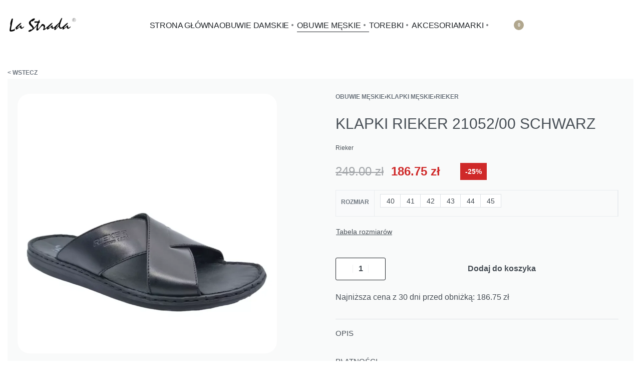

--- FILE ---
content_type: text/html; charset=UTF-8
request_url: https://www.lastrada.eu/produkt/klapki-rieker-21052-00-schwarz/
body_size: 58881
content:
<!DOCTYPE html><html lang="pl-PL" data-df  data-container="1445" data-xl="2" data-admin-bar="0" class="elementor-kit-9105"><head><script data-no-optimize="1">var litespeed_docref=sessionStorage.getItem("litespeed_docref");litespeed_docref&&(Object.defineProperty(document,"referrer",{get:function(){return litespeed_docref}}),sessionStorage.removeItem("litespeed_docref"));</script>  <script type="litespeed/javascript" data-src="https://www.googletagmanager.com/gtag/js?id=AW-428084054"></script> <script type="litespeed/javascript">window.dataLayer=window.dataLayer||[];function gtag(){dataLayer.push(arguments)}
gtag('js',new Date());gtag('config','AW-428084054')</script> <meta charset="UTF-8"><meta name="viewport" content="width=device-width, initial-scale=1"><link rel="profile" href="//gmpg.org/xfn/11"><link rel="pingback" href="https://www.lastrada.eu/xmlrpc.php"><meta name='robots' content='index, follow, max-image-preview:large, max-snippet:-1, max-video-preview:-1' /> <script id="cookieyes" type="litespeed/javascript" data-src="https://cdn-cookieyes.com/client_data/65718bd5af656151591f9010/script.js"></script>  <script data-cfasync="false" data-pagespeed-no-defer>var gtm4wp_datalayer_name = "dataLayer";
	var dataLayer = dataLayer || [];
	const gtm4wp_use_sku_instead = 0;
	const gtm4wp_currency = 'PLN';
	const gtm4wp_product_per_impression = 10;
	const gtm4wp_clear_ecommerce = false;
	const gtm4wp_datalayer_max_timeout = 2000;</script> <title>KLAPKI RIEKER 21052/00 SCHWARZ | lastrada.eu</title><meta name="description" content="KLAPKI RIEKER 21052/00 SCHWARZ" /><link rel="canonical" href="https://www.lastrada.eu/produkt/klapki-rieker-21052-00-schwarz/" /><meta property="og:locale" content="pl_PL" /><meta property="og:type" content="product" /><meta property="og:title" content="KLAPKI RIEKER 21052/00 SCHWARZ" /><meta property="og:description" content="KLAPKI RIEKER 21052/00 SCHWARZ" /><meta property="og:url" content="https://www.lastrada.eu/produkt/klapki-rieker-21052-00-schwarz/" /><meta property="og:site_name" content="lastrada.eu" /><meta property="article:modified_time" content="2025-11-08T08:53:46+00:00" /><meta property="og:image" content="https://www.lastrada.eu/media/2023/04/rieker-21052-00.webp" /><meta property="og:image:width" content="1200" /><meta property="og:image:height" content="1200" /><meta property="og:image:type" content="image/webp" /><meta property="og:image" content="https://www.lastrada.eu/media/2023/04/rieker-21052-00-10.webp" /><meta property="og:image:width" content="1200" /><meta property="og:image:height" content="1200" /><meta property="og:image:type" content="image/webp" /><meta property="og:image" content="https://www.lastrada.eu/media/2023/04/rieker-21052-00-9.webp" /><meta property="og:image:width" content="1200" /><meta property="og:image:height" content="1200" /><meta property="og:image:type" content="image/webp" /><meta property="og:image" content="https://www.lastrada.eu/media/2023/04/rieker-21052-00-8.webp" /><meta property="og:image:width" content="1200" /><meta property="og:image:height" content="1200" /><meta property="og:image:type" content="image/webp" /><meta property="og:image" content="https://www.lastrada.eu/media/2023/04/rieker-21052-00-7.webp" /><meta property="og:image:width" content="1200" /><meta property="og:image:height" content="1200" /><meta property="og:image:type" content="image/webp" /><meta property="og:image" content="https://www.lastrada.eu/media/2023/04/rieker-21052-00-6.webp" /><meta property="og:image:width" content="1200" /><meta property="og:image:height" content="1200" /><meta property="og:image:type" content="image/webp" /><meta property="og:image" content="https://www.lastrada.eu/media/2023/04/rieker-21052-00-5.webp" /><meta property="og:image:width" content="1200" /><meta property="og:image:height" content="1200" /><meta property="og:image:type" content="image/webp" /><meta property="og:image" content="https://www.lastrada.eu/media/2023/04/rieker-21052-00-4.webp" /><meta property="og:image:width" content="1200" /><meta property="og:image:height" content="1200" /><meta property="og:image:type" content="image/webp" /><meta property="og:image" content="https://www.lastrada.eu/media/2023/04/rieker-21052-00-3.webp" /><meta property="og:image:width" content="1200" /><meta property="og:image:height" content="1200" /><meta property="og:image:type" content="image/webp" /><meta property="og:image" content="https://www.lastrada.eu/media/2023/04/rieker-21052-00-2.webp" /><meta property="og:image:width" content="1200" /><meta property="og:image:height" content="1200" /><meta property="og:image:type" content="image/webp" /><meta property="og:image" content="https://www.lastrada.eu/media/2023/04/rieker-21052-00-1.webp" /><meta property="og:image:width" content="1200" /><meta property="og:image:height" content="1200" /><meta property="og:image:type" content="image/webp" /><meta name="twitter:card" content="summary_large_image" /><meta name="twitter:label1" content="Dostępność" /><meta name="twitter:data1" content="Dostępny" /> <script type="application/ld+json" class="yoast-schema-graph">{"@context":"https://schema.org","@graph":[{"@type":["WebPage","ItemPage"],"@id":"https://www.lastrada.eu/produkt/klapki-rieker-21052-00-schwarz/","url":"https://www.lastrada.eu/produkt/klapki-rieker-21052-00-schwarz/","name":"KLAPKI RIEKER 21052/00 SCHWARZ | lastrada.eu","isPartOf":{"@id":"https://www.lastrada.eu/#website"},"primaryImageOfPage":{"@id":"https://www.lastrada.eu/produkt/klapki-rieker-21052-00-schwarz/#primaryimage"},"image":{"@id":"https://www.lastrada.eu/produkt/klapki-rieker-21052-00-schwarz/#primaryimage"},"thumbnailUrl":"https://www.lastrada.eu/media/2023/04/rieker-21052-00.webp","description":"KLAPKI RIEKER 21052/00 SCHWARZ","breadcrumb":{"@id":"https://www.lastrada.eu/produkt/klapki-rieker-21052-00-schwarz/#breadcrumb"},"inLanguage":"pl-PL","potentialAction":{"@type":"BuyAction","target":"https://www.lastrada.eu/produkt/klapki-rieker-21052-00-schwarz/"}},{"@type":"ImageObject","inLanguage":"pl-PL","@id":"https://www.lastrada.eu/produkt/klapki-rieker-21052-00-schwarz/#primaryimage","url":"https://www.lastrada.eu/media/2023/04/rieker-21052-00.webp","contentUrl":"https://www.lastrada.eu/media/2023/04/rieker-21052-00.webp","width":1200,"height":1200,"caption":"rieker-21052-00"},{"@type":"BreadcrumbList","@id":"https://www.lastrada.eu/produkt/klapki-rieker-21052-00-schwarz/#breadcrumb","itemListElement":[{"@type":"ListItem","position":1,"name":"Strona główna","item":"https://www.lastrada.eu/"},{"@type":"ListItem","position":2,"name":"Sklep","item":"https://www.lastrada.eu/sklep/"},{"@type":"ListItem","position":3,"name":"OBUWIE MĘSKIE","item":"https://www.lastrada.eu/kategoria-produktu/obuwie-meskie/"},{"@type":"ListItem","position":4,"name":"Klapki męskie","item":"https://www.lastrada.eu/kategoria-produktu/obuwie-meskie/klapki-meskie/"},{"@type":"ListItem","position":5,"name":"Rieker","item":"https://www.lastrada.eu/kategoria-produktu/obuwie-meskie/klapki-meskie/rieker-klapki-meskie/"},{"@type":"ListItem","position":6,"name":"KLAPKI RIEKER 21052/00 SCHWARZ"}]},{"@type":"WebSite","@id":"https://www.lastrada.eu/#website","url":"https://www.lastrada.eu/","name":"lastrada.eu","description":"Modne obuwie damskie oraz męskie | lastrada.eu","publisher":{"@id":"https://www.lastrada.eu/#organization"},"potentialAction":[{"@type":"SearchAction","target":{"@type":"EntryPoint","urlTemplate":"https://www.lastrada.eu/?s={search_term_string}"},"query-input":{"@type":"PropertyValueSpecification","valueRequired":true,"valueName":"search_term_string"}}],"inLanguage":"pl-PL"},{"@type":"Organization","@id":"https://www.lastrada.eu/#organization","name":"La Strada","url":"https://www.lastrada.eu/","logo":{"@type":"ImageObject","inLanguage":"pl-PL","@id":"https://www.lastrada.eu/#/schema/logo/image/","url":"https://www.lastrada.eu/media/2019/01/lastrada-logo.jpg","contentUrl":"https://www.lastrada.eu/media/2019/01/lastrada-logo.jpg","width":512,"height":142,"caption":"La Strada"},"image":{"@id":"https://www.lastrada.eu/#/schema/logo/image/"},"sameAs":["https://www.facebook.com/lastradaeu","https://www.instagram.com/lastradaeu/"],"email":"biuro@lastrada.eu","legalName":"La Strada group sp. z o.o.","vatID":"PL6452544813"}]}</script> <meta property="og:availability" content="instock" /><meta property="product:availability" content="instock" /><meta property="product:retailer_item_id" content="KMLM007132" /><meta property="product:condition" content="new" />
 <script type='application/javascript'  id='pys-version-script'>console.log('PixelYourSite Free version 11.1.5.2');</script> <link rel="alternate" type="application/rss+xml" title="lastrada.eu &raquo; Kanał z wpisami" href="https://www.lastrada.eu/feed/" /><style id='wp-img-auto-sizes-contain-inline-css' type='text/css'>img:is([sizes=auto i],[sizes^="auto," i]){contain-intrinsic-size:3000px 1500px}
/*# sourceURL=wp-img-auto-sizes-contain-inline-css */</style><style id="litespeed-ccss">:root{--wp-admin-theme-color:#3858e9;--wp-admin-theme-color--rgb:56,88,233;--wp-admin-theme-color-darker-10:#2145e6;--wp-admin-theme-color-darker-10--rgb:33.0384615385,68.7307692308,230.4615384615;--wp-admin-theme-color-darker-20:#183ad6;--wp-admin-theme-color-darker-20--rgb:23.6923076923,58.1538461538,214.3076923077;--wp-admin-border-width-focus:2px}:root{--direction-multiplier:1}.screen-reader-text,.screen-reader-text span{height:1px;margin:-1px;overflow:hidden;padding:0;position:absolute;top:-10000em;width:1px;clip:rect(0,0,0,0);border:0}.elementor *,.elementor :after,.elementor :before{box-sizing:border-box}.elementor a{box-shadow:none;text-decoration:none}.elementor img{border:none;border-radius:0;box-shadow:none;height:auto;max-width:100%}.elementor-widget-wrap .elementor-element.elementor-widget__width-auto{max-width:100%}.elementor-element{--flex-direction:initial;--flex-wrap:initial;--justify-content:initial;--align-items:initial;--align-content:initial;--gap:initial;--flex-basis:initial;--flex-grow:initial;--flex-shrink:initial;--order:initial;--align-self:initial;align-self:var(--align-self);flex-basis:var(--flex-basis);flex-grow:var(--flex-grow);flex-shrink:var(--flex-shrink);order:var(--order)}.elementor-element:where(.e-con-full,.elementor-widget){align-content:var(--align-content);align-items:var(--align-items);flex-direction:var(--flex-direction);flex-wrap:var(--flex-wrap);gap:var(--row-gap) var(--column-gap);justify-content:var(--justify-content)}.elementor-align-center{text-align:center}:root{--page-title-display:block}h1.entry-title{display:var(--page-title-display)}.elementor-section{position:relative}.elementor-section .elementor-container{display:flex;margin-left:auto;margin-right:auto;position:relative}@media (max-width:1024px){.elementor-section .elementor-container{flex-wrap:wrap}}.elementor-section.elementor-section-boxed>.elementor-container{max-width:1140px}.elementor-widget-wrap{align-content:flex-start;flex-wrap:wrap;position:relative;width:100%}.elementor:not(.elementor-bc-flex-widget) .elementor-widget-wrap{display:flex}.elementor-widget-wrap>.elementor-element{width:100%}.elementor-widget{position:relative}.elementor-widget:not(:last-child){margin-bottom:var(--kit-widget-spacing,20px)}.elementor-widget:not(:last-child).elementor-widget__width-auto,.elementor-widget:not(:last-child).elementor-widget__width-initial{margin-bottom:0}.elementor-column{display:flex;min-height:1px;position:relative}.elementor-column-gap-default>.elementor-column>.elementor-element-populated{padding:10px}@media (min-width:768px){.elementor-column.elementor-col-100{width:100%}}@media (max-width:767px){.elementor-column{width:100%}}@media (prefers-reduced-motion:no-preference){html{scroll-behavior:smooth}}.e-con{--border-radius:0;--border-top-width:0px;--border-right-width:0px;--border-bottom-width:0px;--border-left-width:0px;--border-style:initial;--border-color:initial;--container-widget-width:100%;--container-widget-height:initial;--container-widget-flex-grow:0;--container-widget-align-self:initial;--content-width:min(100%,var(--container-max-width,1140px));--width:100%;--min-height:initial;--height:auto;--text-align:initial;--margin-top:0px;--margin-right:0px;--margin-bottom:0px;--margin-left:0px;--padding-top:var(--container-default-padding-top,10px);--padding-right:var(--container-default-padding-right,10px);--padding-bottom:var(--container-default-padding-bottom,10px);--padding-left:var(--container-default-padding-left,10px);--position:relative;--z-index:revert;--overflow:visible;--gap:var(--widgets-spacing,20px);--row-gap:var(--widgets-spacing-row,20px);--column-gap:var(--widgets-spacing-column,20px);--overlay-mix-blend-mode:initial;--overlay-opacity:1;--e-con-grid-template-columns:repeat(3,1fr);--e-con-grid-template-rows:repeat(2,1fr);border-radius:var(--border-radius);height:var(--height);min-height:var(--min-height);min-width:0;overflow:var(--overflow);position:var(--position);width:var(--width);z-index:var(--z-index);--flex-wrap-mobile:wrap;margin-block-end:var(--margin-block-end);margin-block-start:var(--margin-block-start);margin-inline-end:var(--margin-inline-end);margin-inline-start:var(--margin-inline-start);padding-inline-end:var(--padding-inline-end);padding-inline-start:var(--padding-inline-start)}.e-con{--margin-block-start:var(--margin-top);--margin-block-end:var(--margin-bottom);--margin-inline-start:var(--margin-left);--margin-inline-end:var(--margin-right);--padding-inline-start:var(--padding-left);--padding-inline-end:var(--padding-right);--padding-block-start:var(--padding-top);--padding-block-end:var(--padding-bottom);--border-block-start-width:var(--border-top-width);--border-block-end-width:var(--border-bottom-width);--border-inline-start-width:var(--border-left-width);--border-inline-end-width:var(--border-right-width)}.e-con.e-flex{--flex-direction:column;--flex-basis:auto;--flex-grow:0;--flex-shrink:1;flex:var(--flex-grow) var(--flex-shrink) var(--flex-basis)}.e-con-full,.e-con>.e-con-inner{padding-block-end:var(--padding-block-end);padding-block-start:var(--padding-block-start);text-align:var(--text-align)}.e-con-full.e-flex,.e-con.e-flex>.e-con-inner{flex-direction:var(--flex-direction)}.e-con,.e-con>.e-con-inner{display:var(--display)}.e-con-boxed.e-flex{align-content:normal;align-items:normal;flex-direction:column;flex-wrap:nowrap;justify-content:normal}.e-con-boxed{gap:initial;text-align:initial}.e-con.e-flex>.e-con-inner{align-content:var(--align-content);align-items:var(--align-items);align-self:auto;flex-basis:auto;flex-grow:1;flex-shrink:1;flex-wrap:var(--flex-wrap);justify-content:var(--justify-content)}.e-con>.e-con-inner{gap:var(--row-gap) var(--column-gap);height:100%;margin:0 auto;max-width:var(--content-width);padding-inline-end:0;padding-inline-start:0;width:100%}:is(.elementor-section-wrap,[data-elementor-id])>.e-con{--margin-left:auto;--margin-right:auto;max-width:min(100%,var(--width))}.e-con .elementor-widget.elementor-widget{margin-block-end:0}.e-con:before{border-block-end-width:var(--border-block-end-width);border-block-start-width:var(--border-block-start-width);border-color:var(--border-color);border-inline-end-width:var(--border-inline-end-width);border-inline-start-width:var(--border-inline-start-width);border-radius:var(--border-radius);border-style:var(--border-style);content:var(--background-overlay);display:block;height:max(100% + var(--border-top-width) + var(--border-bottom-width),100%);left:calc(0px - var(--border-left-width));mix-blend-mode:var(--overlay-mix-blend-mode);opacity:var(--overlay-opacity);position:absolute;top:calc(0px - var(--border-top-width));width:max(100% + var(--border-left-width) + var(--border-right-width),100%)}.e-con .elementor-widget{min-width:0}.e-con>.e-con-inner>.elementor-widget>.elementor-widget-container,.e-con>.elementor-widget>.elementor-widget-container{height:100%}.e-con.e-con>.e-con-inner>.elementor-widget,.elementor.elementor .e-con>.elementor-widget{max-width:100%}.e-con .elementor-widget:not(:last-child){--kit-widget-spacing:0px}@media (max-width:767px){.e-con.e-flex{--width:100%;--flex-wrap:var(--flex-wrap-mobile)}}.elementor-icon{color:#69727d;display:inline-block;font-size:50px;line-height:1;text-align:center}.elementor-icon i,.elementor-icon svg{display:block;height:1em;position:relative;width:1em}.elementor-icon i:before,.elementor-icon svg:before{left:50%;position:absolute;transform:translateX(-50%)}:root{--zero-px:0px;--primary-ff:"Helvetica Neue",Helvetica,Arial,sans-serif;--secondary-ff:var(--primary-ff);--body-font-family:var(--primary-ff);--body-font-size:15px;--font-weight-bold:600;--h-text-transform:uppercase;--system-font:-apple-system,BlinkMacSystemFont,"Segoe UI",Roboto,"Helvetica Neue",Arial,"Noto Sans",sans-serif,"Apple Color Emoji","Segoe UI Emoji","Segoe UI Symbol","Noto Color Emoji";--h1-font-size:2rem;--h2-font-size:1.5rem;--h3-font-size:1.25rem;--h4-font-size:1rem;--body-bg-color:HSL(var(--neutral-0));--body-color:HSL(var(--neutral-7));--link-color:HSL(var(--neutral-10));--accent-color:HSL(var(--neutral-8));--accent-text-color:HSL(var(--neutral-0));--header-default--height:150px;--container-max-width:1440px;--half-gutter-size:15px;--main-gutter-size:var(--half-gutter-size);--content-padding-top:3.125rem;--content-padding-bottom:5.625rem;--admin-bar:46px;--site-width:100vw;--sidebar-size:27%;--sidebar-margin:2%;--neutral-hue:210;--neutral-0:var(--neutral-hue),var(--nst, 0%),100%;--neutral-1:var(--neutral-hue),var(--nst, 17%),98%;--neutral-2:var(--neutral-hue),var(--nst, 16%),93%;--neutral-3:var(--neutral-hue),var(--nst, 14%),89%;--neutral-4:var(--neutral-hue),var(--nst, 14%),83%;--neutral-5:var(--neutral-hue),var(--nst, 11%),71%;--neutral-6:var(--neutral-hue),var(--nst, 7%),46%;--neutral-7:var(--neutral-hue),var(--nst, 9%),31%;--neutral-8:var(--neutral-hue),var(--nst, 10%),23%;--neutral-9:var(--neutral-hue),var(--nst, 11%),15%;--neutral-10:var(--neutral-hue),var(--nst, 0%),0%}@media (min-width:1025px){:root{--site-width:calc(100vw - var(--scrollbar-width, 0px))}}@media (min-width:1025px) and (max-width:1440px) and (min-height:480px) and (max-height:768px){:root{--full-vp-height:780px}}:root[data-admin-bar="0"]{--admin-bar:var(--zero-px)}@media (min-width:768px){:root{--body-font-size:16px;--h1-font-size:3rem;--h2-font-size:2rem;--h3-font-size:1.5rem;--h4-font-size:1.25rem;--admin-bar:32px}}@media (max-width:1024px){:root{--sidebar-size:38%;--sidebar-margin:0%}}*,::after,::before{box-sizing:border-box}html{-webkit-text-size-adjust:100%;font-size:var(--body-font-size,16px)}body{margin:0;font-family:var(--body-font-family);font-size:var(--body-font-size);font-weight:var(--body-font-weight,400);line-height:var(--body-line-height,1.7);color:var(--body-color);text-align:start;background-color:var(--body-bg-color);background-image:var(--body-bg-image,none);background-repeat:var(--body-bg-repeat,repeat);background-attachment:var(--body-bg-attachment,scroll);background-position:var(--body-bg-posx,50%) var(--body-bg-posy,50%);background-size:var(--body-bg-size,auto);overflow-y:scroll}h1,h5{margin-top:0;margin-bottom:1.375rem;text-rendering:optimizeSpeed;word-break:break-word;font-family:inherit;font-weight:var(--font-weight-bold);line-height:1.2;color:inherit}h1{font-size:var(--h1-font-size)}h5{font-size:1.25rem}p{margin-top:0;margin-bottom:var(--paragraph-spacing,1.25rem)}b{font-weight:var(--font-weight-bold)}a{color:var(--link-color);text-decoration:none}figure{margin:0 0 1rem}img,svg{vertical-align:middle}form{margin-bottom:0}label{display:inline-block;margin-bottom:.5rem}button{border-radius:0}button,input,select{margin:0;font-family:inherit;line-height:inherit;font-size:1em;vertical-align:baseline}button,input{overflow:visible}select{text-indent:.3125rem}[type=submit],button{-webkit-appearance:button}input[type=email],input[type=password],input[type=search],input[type=text],select{outline:0;display:block;width:100%;height:var(--inp-h,calc(2.5625rem + 2px));padding:var(--inp-p,.625rem .8125rem);font-size:var(--inp-fz,.875rem);font-weight:var(--inp-fw,400);line-height:var(--inp-lh,1.5);color:var(--inp-c,HSL(var(--neutral-7)));background-color:var(--inp-bgc,HSL(var(--neutral-0)));background-clip:padding-box;border:var(--inp-bw,1px) var(--inp-bs,solid) var(--inp-bc,HSL(var(--neutral-4)));border-radius:var(--inp-br,2px)}input[type=checkbox]{margin-right:.375rem}[type=search]{-webkit-appearance:none}[type=search]::-webkit-search-decoration{-webkit-appearance:none}ul ul{margin-bottom:0}ul{margin:1.25rem 0;padding:0 0 0 1.875rem}ul li ul{list-style-type:circle}nav ul{list-style:none;list-style-image:none}li>ul{margin:0}table{border-collapse:collapse;border-spacing:0;vertical-align:middle;width:100%;margin:0 0 1.5625rem}th{border:0;padding:.5rem .625rem;text-align:inherit}td{padding:.5rem .75rem}tbody tr{border:1px solid HSL(var(--neutral-2))}tbody th{background:HSL(var(--neutral-1))}tbody td,tbody th{border-right:1px solid HSL(var(--neutral-2))}.btn,button,button[type=submit],input[type=submit]{display:var(--btn-dsp,inline-flex);border-radius:var(--btn-br,initial);display:inline-flex;align-items:center;justify-content:center;font-weight:var(--font-weight-bold);color:var(--body-color);text-align:center;vertical-align:middle;background-color:#fff0;border:1px solid #fff0;padding:0;font-size:1rem;line-height:1.5}.rey-siteWrapper{position:relative;min-height:calc(100vh - var(--admin-bar));overflow:var(--site-wrapper-overflow,hidden)}@media (min-width:1025px){.rey-siteWrapper{padding-top:var(--page-padding-top,var(--zero-px));padding-right:var(--page-padding-right,var(--zero-px));padding-bottom:var(--page-padding-bottom,var(--zero-px));padding-left:var(--page-padding-left,var(--zero-px))}}.rey-siteContainer{padding-top:1.875rem;padding-bottom:3.125rem;padding-right:var(--main-gutter-size);padding-left:var(--main-gutter-size);width:100%;margin-right:auto;margin-left:auto;max-width:var(--container-max-width)}@media (min-width:1025px){[data-xl="2"] .rey-siteContainer{padding-top:var(--content-padding-top);padding-bottom:var(--content-padding-bottom);padding-right:calc(var(--content-padding-right,0px) + var(--main-gutter-size));padding-left:calc(var(--content-padding-left,0px) + var(--main-gutter-size))}}.rey-siteRow{display:flex;flex-wrap:wrap}.rey-siteMain{position:relative;width:100%;flex:0 1 100%;max-width:100%}.screen-reader-text{clip:rect(1px,1px,1px,1px);position:absolute!important;height:1px;width:1px;overflow:hidden}[data-lazy-hidden]{display:none}[data-transparent]{opacity:0}[data-abs]{--i-pos:absolute;position:absolute;top:0;left:0;z-index:0}.btn:is(.btn-primary,.btn-secondary,.btn-primary-outline,.btn-secondary-outline,.btn-simple,.btn-line,.btn-line-active,.btn-dash,.btn-dash-line,.btn-underline-1,.btn-underline-2),.woocommerce .button{position:var(--btn-pos,relative);display:var(--btn-dsp,inline-flex);font-size:var(--btn-font-size,15px);font-weight:var(--btn-fw,600);color:var(--btn-color,var(--link-color));background-color:var(--btn-bg-color,transparent);text-transform:var(--btn-ttr,initial);letter-spacing:var(--btn-lts,initial);border:var(--btn-bd-w,0) var(--btn-bs-s,solid) var(--btn-bd-c,transparent);padding:var(--btn-padding,0);line-height:var(--btn-lh,1);border-radius:var(--btn-br,0);text-decoration:var(--btn-td,none);text-align:center;align-items:center;justify-content:center}.btn.btn-primary{--btn-color:var(--accent-text-color);--btn-bg-color:var(--accent-color);--btn-padding:0.75em 1.25em;--btn-bd-w:1px;--btn-lh:var(--btn-fw, 400);--btn-lh:1.2;--btn-br:2px}.btn.btn-secondary{--btn-color:var(--accent-text-color);--btn-bg-color:var(--accent-color);--btn-padding:0.75em 1.25em;--btn-bd-w:1px;--btn-lh:var(--btn-fw, 400);--btn-lh:1.2;--btn-br:2px;--btn-color:HSL(var(--neutral-8));--btn-bg-color:HSL(var(--neutral-2))}.btn.btn-primary-outline{--btn-color:var(--accent-color);--btn-bg-color:transparent;--btn-br:2px;--btn-bd-c:currentColor;--btn-bd-w:1px;--btn-padding:0.75em 1.25em;--btn-fw:400;--btn-lh:1.2;--btn-ttr:uppercase}.btn.btn-line{--btn-ttr:uppercase;--btn-color:currentColor;position:relative;--btn-padding:0 0 5px}.btn.btn-line:after{content:"";position:absolute;display:block;opacity:var(--btn-line-o,1);width:var(--btn-line-w,100%);height:var(--btn-line-size,2px);bottom:var(--btn-line-b,0);top:var(--btn-line-t,initial);background-color:var(--btn-line-bgc,currentColor);transform:var(--btn-line-tr,scaleX(0));transform-origin:center var(--btn-line-to-x,right);right:var(--btn-line-r,initial);inset-inline-start:var(--btn-line-l,initial)}.btn.btn-line-active{--btn-line-tr:scaleX(1)}.btn.btn-line-active{--btn-ttr:uppercase;--btn-color:currentColor;position:relative;--btn-padding:0 0 5px}.btn.btn-line-active:after{content:"";position:absolute;display:block;opacity:var(--btn-line-o,1);width:var(--btn-line-w,100%);height:var(--btn-line-size,2px);bottom:var(--btn-line-b,0);top:var(--btn-line-t,initial);background-color:var(--btn-line-bgc,currentColor);transform:var(--btn-line-tr,scaleX(0));transform-origin:center var(--btn-line-to-x,right);right:var(--btn-line-r,initial);inset-inline-start:var(--btn-line-l,initial)}.btn:is(.btn-primary,.btn-secondary,.btn-primary-outline,.btn-secondary-outline,.btn-simple,.btn-line,.btn-line-active){--btn-font-size:0.8125rem}.btn-line+.btn-line{margin-left:.9375rem}.rey-siteHeader{position:var(--hdr-p,relative);top:var(--hdr-t,initial);color:var(--header-text-color,HSL(var(--neutral-9)));background-color:var(--header-bgcolor,transparent);box-shadow:var(--hdr-bs,initial)}.rey-siteLogo a{display:block}.rey-siteLogo .custom-logo{display:var(--logo-ds,inline-block);height:auto;width:var(--logo--width,auto);max-width:var(--logo--max-width,150px);min-width:var(--logo--min-width,40px);max-height:var(--logo--max-height,initial)}.rey-headerIcon{margin-inline-start:var(--hi-m,initial)}@media (max-width:767px){.rey-headerIcon svg{overflow:visible}}.rey-headerIcon-btn{font-size:var(--hib-fz,.875rem);display:var(--hib-d,flex);text-transform:var(--hib-ttr,uppercase);color:var(--hib-c,inherit);position:var(--hib-p,relative);flex-wrap:var(--hib-fw,initial);z-index:var(--hib-z,initial)}.rey-headerIcon-icon{position:relative;font-size:var(--icon-size,1.25rem);display:var(--hicon-d,block)}.rey-headerIcon-icon .rey-icon{font-size:inherit;display:var(--hibi-d,block)}.rey-headerIcon-counter{--loader-d:none;font-family:var(--system-font,sans-serif);font-size:var(--hibtc-fz,8px);line-height:1;position:relative;top:var(--hibtc-t,initial);display:inline-flex;align-items:center;justify-content:center;align-self:var(--hibtc-as,initial)}.rey-icon,:is(.rey-wicon,.rey-arrowSvg) svg{font-size:var(--i-fz,1rem);height:1em;width:1em;display:var(--i-ds,inline-block);fill:currentColor;position:var(--i-pos,relative);vertical-align:middle;top:var(--i-top,initial);transform:var(--i-tr,initial)}.rey-icon+span{display:inline-block;vertical-align:middle;margin-inline-start:var(--i-gap,.5em)}.btn .rey-icon,button .rey-icon{--i-fz:1em}.rey-arrowSvg{--i-fz:1.875rem;--i-top:0;--i-trs:transform 0.3s var(--easeoutcubic, ease-out);display:inline-flex;align-items:center;justify-content:center;transform:var(--i-arr-tr,initial)}.ltr .rey-arrowSvg--left{--i-arr-tr:rotate(180deg)}.rey-mainNavigation-mobileBtn{display:var(--nav-breakpoint-mobile,none);background-color:var(--nav-mobile-btn--bg-color,transparent);margin-left:var(--hbg-ml,initial);margin-right:var(--hbg-mr,initial)}.rey-mainNavigation-mobileBtn .rey-icon-close{--stroke-width:16px;opacity:0;position:absolute;top:calc(50% - .5em);left:calc(50% - .5em);transform:rotate(45deg);font-size:.8em}.rey-mainNavigation{--logo-mb:0.9375rem;position:relative;flex-grow:var(--nav-fg,initial);padding-left:var(--nav-pl,initial);padding-right:var(--nav-pr,initial)}.rey-mainMenu{list-style:none;margin:0;padding:0}.rey-mainMenu a{text-decoration:none}.rey-mainMenu>.menu-item>a{position:relative;color:inherit;display:inline-block;padding:0;font-size:.875rem;font-weight:500}.rey-mainMenu .menu-item-has-children{--padding-factor:1.5;--distance-factor:0.55;--indicator-distance:Max( var(--indicator-padding, 12px), 16px );position:relative}.rey-mainMenu .depth--0>.sub-menu{display:none}.rey-mainNavigation.rey-mainNavigation--desktop{display:var(--nav-breakpoint-desktop,flex)}.rey-mainMenu--desktop{display:inline-flex;gap:calc(var(--header-nav-x-spacing,1rem)*2)}.rey-mainMenu--desktop .menu-item-has-children>a>span{position:relative;display:inline-block}.rey-siteHeader:is(.header-pos--absolute,.header-pos--fixed){left:0;z-index:990;width:100%}.rey-siteHeader:is(.header-pos--absolute,.header-pos--fixed)+.rey-siteHeader-helper{height:var(--header-default--height)}.rey-siteHeader.header-pos--fixed{--hdr-p:fixed;--hdr-t:var(--admin-bar)}.rey-breadcrumbs{font-size:var(--breadcrumbs-fz,.875rem);margin:var(--breadcrumbs-m,1.25rem 0);padding:0;display:-webkit-box;display:-ms-flexbox;display:flex;-webkit-box-align:center;-ms-flex-align:center;align-items:center;-ms-flex-wrap:wrap;flex-wrap:wrap;gap:1em}.rey-breadcrumbs-item,.rey-breadcrumbs-del{margin:0}.single-product .rey-breadcrumbs-del:nth-last-of-type(1){display:none}.single-product .rey-breadcrumbs-del:nth-last-of-type(1)+.rey-breadcrumbs-item{display:none}.rey-swatches form.cart :is(th,td){padding:0}.rey-swatches form.cart :is(th.label,td.label){width:var(--vari-attr-label-w,120px);-ms-flex-negative:0;flex-shrink:0;line-height:1;--tb-cell-pb:0px}.rey-swatches.rey-swatches--stretch-labels{--vari-attr-label-w:100%}.rey-swatchList{display:-webkit-box;display:-ms-flexbox;display:flex;-ms-flex-wrap:wrap;flex-wrap:wrap;margin-bottom:var(--list-spacing,var(--components-spacing,15px));gap:var(--item-spacing,10px);-webkit-box-pack:var(--components-align,start);-ms-flex-pack:var(--components-align,start);justify-content:var(--components-align,start)}@media (min-width:1025px){.rey-swatchList{--vari-attr-label-w:80px}}span.rey-customIcon{display:inline-flex}span.rey-customIcon :is(img,svg){font-size:inherit;height:1em;width:1em;fill:currentColor;position:relative;align-self:center}:root{--woocommerce-summary-size:36%;--woocommerce-products-gutter:15px;--woocommerce-products-gutter-topFactor:1.3;--woocommerce-discount-color:var(--colors-red);--woocommerce-swatches-width:15px;--woocommerce-swatches-height:15px;--woocommerce-swatches-padding:1px;--woocommerce-grid-columns:4;--woocommerce-gallery-thumbs-size:90px;--woocommerce-fullscreen-top-padding:calc(90px + var(--content-padding-top));--header-cart-width:var(--side-panels-mobile-width, 100vw);--woocommerce-form-comp-heights:40px;--woocommerce-product-thumbs-radius:0px;--woocommerce-product-img-radius:0px}@media (min-width:768px) and (max-width:1024px){:root{--woocommerce-grid-columns:3}}@media (max-width:767px){:root{--woocommerce-grid-columns:2}}@media (min-width:768px){:root{--woocommerce-products-gutter:30px;--header-cart-width:470px}}@media (min-width:1025px){:root{--woocommerce-form-comp-heights:45px;--woocommerce-products-gutter-topFactor:1.6}}.woocommerce img{height:auto;max-width:100%}@media (min-width:768px){.woocommerce .rey-siteContainer{--sidebar-size:var(--woocommerce-sidebar-size, 16%);--sidebar-margin:var(--woocommerce-sidebar-margin, 2%)}}.woocommerce .button{--btn-font-size:13px;--btn-color:var(--accent-text-color);--btn-bg-color:var(--accent-color);--btn-padding:0.75em 1.25em;--btn-bd-w:1px;--btn-lh:var(--btn-fw, 400);--btn-lh:1.2;--btn-br:2px;--btn-color:HSL(var(--neutral-8));--btn-bg-color:HSL(var(--neutral-2));--btn-ttr:uppercase;--btn-lts:0.5px;--btn-padding:0.75em 1.25rem}.woocommerce .button.alt{--btn-color:var(--accent-text-color);--btn-bg-color:var(--accent-color, HSL(var(--neutral-9)))}:is(.woocommerce .button:disabled,.woocommerce .button.disabled,.woocommerce .button:disabled[disabled]){opacity:.8}.quantity .qty{text-align:center;min-width:5rem}.pswp{display:none}.single-product .rey-siteContainer{--default-top-pdp:var(--main-gutter-size);padding-top:var(--woocommerce-pdp-top,var(--default-top-pdp))}@media (min-width:1025px){.single-product .rey-siteContainer{--default-top-pdp:calc(var(--main-gutter-size) * 2)}}div.product{position:relative}div.product div.summary{position:relative;width:100%;margin-bottom:var(--woocommerce-summary-mb,50px);-ms-flex-item-align:var(--woocommerce-summary-align-self,initial);align-self:var(--woocommerce-summary-align-self,initial);background-color:var(--woocommerce-summary-bgcolor,transparent);padding:var(--woocommerce-summary-padding,0);-webkit-box-flex:0;-ms-flex:0 0 100%;flex:0 0 100%;max-width:100%}@media (min-width:1025px){div.product div.summary{-webkit-box-flex:0;-ms-flex:0 0 var(--woocommerce-summary-size);flex:0 0 var(--woocommerce-summary-size);max-width:var(--woocommerce-summary-size)}}@media (min-width:1025px){.rey-productSummary{display:-webkit-box;display:-ms-flexbox;display:flex;-webkit-box-pack:justify;-ms-flex-pack:justify;justify-content:space-between}}.rey-innerSummary{position:relative}@media (min-width:768px){.single-skin--default .rey-siteContainer{--sidebar-size:var(--woocommerce-pp-sidebar-size, 16%);--sidebar-margin:var(--woocommerce-pp-sidebar-margin, 2%)}}.pdp--default.rey-product{--woocommerce-summary-align-self:flex-start}.pdp--default .rey-innerSummary>*:last-child{margin-bottom:0}.elementor[data-disable-padding] :is(.elementor-top-section,.e-con){--main-gutter-size:0px}:is(.elementor-section-wrap,[data-elementor-id])>.e-con{--container-default-padding-inline-start:var(--main-gutter-size);--container-default-padding-inline-end:var(--main-gutter-size)}:is(.rey-pbTemplate--gs-hfc,.rey-pageCover,.rey-siteHeader--custom,.rey-siteFooter--custom,.rey-noSp,.--tpl-template-canvas-php) :is(.elementor-section-wrap,[data-elementor-id])>.e-con.e-con-boxed{-webkit-padding-start:0;padding-inline-start:0;-webkit-padding-end:0;padding-inline-end:0}:is(.rey-pbTemplate--gs-hfc,.rey-pageCover,.rey-siteHeader--custom,.rey-siteFooter--custom,.rey-noSp,.--tpl-template-canvas-php) :is(.elementor-section-wrap,[data-elementor-id])>.e-con.e-con-boxed>.e-con-inner{-webkit-padding-start:var(--padding-inline-start);padding-inline-start:var(--padding-inline-start);-webkit-padding-end:var(--padding-inline-end);padding-inline-end:var(--padding-inline-end)}.__hamburger{position:relative;color:inherit}.__hamburger:before{content:"";position:absolute;left:-.3rem;top:-.3rem;width:calc(100% + .6rem);height:calc(100% + .6rem)}.__hamburger .__bars{display:flex;flex-direction:column;margin-top:calc(-1*var(--hbg-bars-distance,4px))}.__hamburger span{display:var(--hbg-bars-d,block);overflow:hidden;width:var(--hbg-bars-width,20px);height:var(--hbg-bars-thick,2px);border-radius:var(--hbg-bars-roundness,4px);background-color:currentColor;transform-origin:var(--hbg-bars-tro,100% 50%);transform:var(--hbg-bars-tr,scaleX(1));margin-top:var(--hbg-bars-distance,4px)}.__hamburger span:nth-child(2){width:var(--hbg-bars-w2,var(--hbg-bars-width,20px));transform:var(--hbg-bars-tr2,var(--hbg-bars-tr,scaleX(1)))}.__hamburger span:nth-child(3){--hbg-bars-d:var(--hbg-bars-d3, block);width:var(--hbg-bars-w3,var(--hbg-bars-width,20px))}.__hamburger .rey-icon-close{--stroke-width:16px;opacity:0;position:absolute;top:calc(50% - .5em);left:calc(50% - .5em);transform:rotate(45deg);font-size:.8em}.woocommerce-product-gallery{--thumbs-distance:10px;--loader-color:rgba(0,0,0,0.5);--loader-height:2px;--loader-width:50px;--loader-o:0.5;--img-bg:HSL(var(--neutral-1));--loader-hidden:0;--loader-visible:0.5;--thumbs-radius:Max(calc(var(--woocommerce-product-img-radius) / 3), 2px);position:relative;opacity:1!important;width:100%;margin-bottom:var(--pdp-gallery-mb,50px);display:var(--pdp-gallery-display,flex);-webkit-box-flex:0;-ms-flex:0 0 var(--pdp-gallery-size,100%);flex:0 0 var(--pdp-gallery-size,100%);max-width:var(--pdp-gallery-size,100%);-ms-flex-wrap:var(--pdp-gallery-w,wrap);flex-wrap:var(--pdp-gallery-w,wrap);-webkit-box-ordinal-group:var(--pdp-gallery-order,initial);-ms-flex-order:var(--pdp-gallery-order,initial);order:var(--pdp-gallery-order,initial);-ms-flex-item-align:start;align-self:flex-start}@media (min-width:1025px){.woocommerce-product-gallery{--pdp-gallery-img-mb:20px;--pdp-gallery-size:calc(100% - (var(--woocommerce-summary-size) + var(--woocommerce-summary-margin, 7%)));--thumbs-distance:20px;--thumbs-fit:contain}}.woocommerce-product-gallery img{display:block;width:100%;height:auto;-webkit-box-shadow:none;box-shadow:none}.woocommerce-product-gallery .__topWrapper{position:relative;-webkit-box-flex:1;-ms-flex:1 0 100%;flex:1 0 100%;width:100%}.woocommerce-product-gallery[data-columns="4"]{--thumbs-cols:var(--woocommerce-prod-gallery-thumbs-count, 4)}@media (max-width:1024px){.woocommerce-product-gallery[data-columns]{--thumbs-cols:4}}.woocommerce-product-gallery__wrapper{display:-webkit-box;display:-ms-flexbox;display:flex;-ms-flex-wrap:nowrap;flex-wrap:nowrap;margin:var(--pdp-gallery-wrapper-m,0);padding:var(--pdp-gallery-wrapper-p,0);position:relative;opacity:var(--pdp-gallery-wrapper-o,1);-webkit-box-flex:1;-ms-flex:1 0 100%;flex:1 0 100%;height:var(--main-height,auto);background-color:rgb(0 0 0/.01);background-color:HSL(var(--neutral-1));border:var(--pdp-gallery-wrapper-border,none);border-radius:var(--pdp-gallery-wrapper-border-radius,0);overflow:hidden;overflow-x:auto;overflow-behavior:contain;overscroll-behavior-x:none;scroll-behavior:smooth;-ms-scroll-snap-type:x mandatory;scroll-snap-type:x mandatory;-ms-overflow-style:none;scrollbar-width:none}.woocommerce-product-gallery__wrapper::-webkit-scrollbar{display:none}@media (min-width:1025px){.woocommerce-product-gallery__wrapper{-ms-flex-wrap:wrap;flex-wrap:wrap;background-color:#fff0}}.woocommerce-product-gallery__image{margin-bottom:var(--pdp-gallery-img-mb,0);position:relative;width:calc(100% - var(--item-image-peek, 0px));-webkit-box-flex:0;-ms-flex:0 0 calc(100% - var(--item-image-peek, 0px));flex:0 0 calc(100% - var(--item-image-peek, 0px));scroll-snap-align:var(--item-image-snap-align,center);overflow:hidden;border-radius:var(--woocommerce-product-img-radius)}.woocommerce-product-gallery__image a{display:block;height:100%;position:relative;z-index:0}@media (min-width:1025px){.woocommerce-product-gallery__image a{background-color:var(--img-bg,transparent)}}.woocommerce-product-gallery__image .__img{opacity:1;background-color:HSL(var(--neutral-0))}.woocommerce-product-gallery__image .__img{z-index:1;position:relative}.woocommerce-product-gallery__image[data-image-loaded]{--loading-image-o:1}.__lightbox-btn{visibility:hidden;opacity:0;position:absolute;font-size:var(--lghtbtn-size,20px);top:var(--pdpbtn-spacing,20px);inset-inline-end:var(--pdpbtn-spacing,20px);width:2em;height:2em;color:#000;z-index:3;display:-webkit-box;display:-ms-flexbox;display:flex;-webkit-box-align:center;-ms-flex-align:center;align-items:center;-webkit-box-pack:center;-ms-flex-pack:center;justify-content:center;mix-blend-mode:difference;color:#fff}.__lightbox-btn .rey-icon{--stroke-width:0.6px;font-size:26px;display:block}.__arr-wrapper .rey-arrowSvg{position:absolute;font-size:36px;height:1em;top:calc(50% - .5em);z-index:2;opacity:var(--arr-op,1);border-radius:3px}@media (min-width:1025px){.__arr-wrapper .rey-arrowSvg{height:2em;width:2em;top:calc(50% - 1em);padding:0em}}.__arr-wrapper .rey-arrowSvg svg{font-size:inherit;mix-blend-mode:difference}@media (max-width:1024px){.__arr-wrapper .rey-arrowSvg svg{--i-tr:none !important;--i-dsh-tr:none !important}}.__arr-wrapper .rey-arrowSvg--left{inset-inline-start:.5em}.__arr-wrapper .rey-arrowSvg--right{inset-inline-end:.5em}@media (min-width:1025px){.__arr-wrapper .rey-arrowSvg{opacity:0}}.__thumbs-wrapper{display:none;margin-top:var(--thumbs-distance);-webkit-box-flex:1;-ms-flex:1;flex:1}@media (min-width:1025px){.__thumbs-wrapper{--nav-threshold:calc( var(--thumbs-arr-size) + var(--thumbs-distance) );max-width:calc(var(--woocommerce-gallery-thumbs-size)*var(--thumbs-cols) + var(--thumbs-distance)*(var(--thumbs-cols) - 1) + var(--nav-threshold, 0px))}}.__thumbs-wrapper .__thumbs-track{display:-webkit-box;display:-ms-flexbox;display:flex;gap:var(--thumbs-distance);-webkit-box-align:start;-ms-flex-align:start;align-items:flex-start;width:100%;overflow:hidden;overflow-x:auto;overflow-behavior:contain;-webkit-overflow-scrolling:touch;overflow-scrolling:touch;overscroll-behavior-x:none;scroll-behavior:smooth;-ms-scroll-snap-type:x proximity;scroll-snap-type:x proximity}@media (min-width:1025px){.__thumbs-wrapper .__thumbs-track{-ms-overflow-style:none;scrollbar-width:none}.__thumbs-wrapper .__thumbs-track::-webkit-scrollbar{display:none}}.__thumbs-wrapper .__thumbItem{--loader-width:30px;--loader-o:0.2;-webkit-box-flex:0;-ms-flex-positive:0;flex-grow:0;-ms-flex-negative:0;flex-shrink:0;scroll-snap-align:start;position:relative;border-radius:var(--thumbs-radius);overflow:hidden;border:0;-ms-flex-preferred-size:calc((100% - var(--thumbs-offset, calc(var(--thumbs-distance) * 2)) - (var(--thumbs-cols) - 1)*var(--thumbs-distance))/var(--thumbs-cols));flex-basis:calc((100% - var(--thumbs-offset, calc(var(--thumbs-distance) * 2)) - (var(--thumbs-cols) - 1)*var(--thumbs-distance))/var(--thumbs-cols));background-color:HSL(var(--neutral-1))}@media (min-width:1025px){.__thumbs-wrapper .__thumbItem{-ms-flex-preferred-size:var(--woocommerce-gallery-thumbs-size);flex-basis:var(--woocommerce-gallery-thumbs-size)}}.__thumbs-wrapper .__thumbItem:before{content:"";width:100%;height:0;padding-bottom:100%;z-index:1;position:relative;border-radius:var(--thumbs-radius);opacity:0;-webkit-box-shadow:inset 0 0 0 var(--nav-item-bs,1px) currentColor;box-shadow:inset 0 0 0 var(--nav-item-bs,1px) currentColor}.__thumbs-wrapper .__thumbItem .woocommerce-product-gallery__mobile-img{width:100%;height:100%;position:absolute;top:0;left:0;min-height:var(--woocommerce-gallery-thumbs-size);-o-object-fit:var(--thumbs-fit,cover);object-fit:var(--thumbs-fit,cover)}.__thumbs-wrapper .__thumbs-arr{display:none}@media (min-width:1025px){.woocommerce-product-gallery--cascade-grid{--gap:20px;--pdp-gallery-img-mb:0;--cols:2}.woocommerce-product-gallery--cascade-grid .woocommerce-product-gallery__wrapper{display:grid;gap:var(--gap);grid-template-columns:repeat(var(--cols),minmax(0,1fr));align-self:flex-start}.woocommerce-product-gallery--cascade-grid .woocommerce-product-gallery__image{grid-column:span min(var(--cols),var(--colspan-size, 1))}.woocommerce-product-gallery--cascade-grid .woocommerce-product-gallery__image[data-main-item]{--colspan-size:var(--cols)}.woocommerce-product-gallery--cascade-grid .__arr-wrapper{display:none}}.rey-summaryAcc{margin-bottom:var(--summary-spacing,20px)}form.cart+.rey-summaryAcc{margin-top:calc(var(--summary-spacing, 20px)*1.5)}.rey-summaryAcc .rey-summaryAcc-item{border-bottom:1px solid HSL(var(--neutral-3))}.rey-summaryAcc .rey-summaryAcc-item>.__inner{padding-top:10px;padding-bottom:20px}.rey-summaryAcc .rey-summaryAcc-item>.__inner>*:last-child{margin-bottom:0}.rey-summaryAcc-accItem{border-bottom:1px solid HSL(var(--neutral-3));padding:1em 0;font-size:.9375rem;font-weight:var(--font-weight-bold);display:-webkit-box;display:-ms-flexbox;display:flex;-webkit-box-pack:justify;-ms-flex-pack:justify;justify-content:space-between;-webkit-box-align:center;-ms-flex-align:center;align-items:center}.rey-summaryAcc-accItem:first-child{border-top:1px solid HSL(var(--neutral-3))}.rey-summaryAcc-accItem svg{font-size:inherit}.elementor-section{display:-webkit-box;display:-ms-flexbox;display:flex;-webkit-box-pack:center;-ms-flex-pack:center;justify-content:center}.elementor-section .elementor-container{--col-gap:calc(2 * var(--half-gutter-size));-webkit-box-flex:1;-ms-flex:1;flex:1;width:100%}.elementor-section .elementor-column{padding-left:var(--column-dir-left,var(--col-gap));padding-right:var(--column-dir-right,0)}.elementor-section .elementor-column>.elementor-element-populated{padding:0}.elementor-column-gap-default{--half-gutter-size:15px}.elementor-section .elementor-container{margin-left:var(--section-container-dir-left,calc(-1 * var(--col-gap)));margin-right:var(--section-container-dir-right,0)}.elementor-section.elementor-section-boxed>.elementor-container{max-width:calc(var(--container-max-width) + var(--col-gap))}.elementor-section.elementor-section-boxed>.elementor-container{max-width:var(--boxed-max-width,var(--container-max-width))}.rey-flexWrap>.elementor-container{-ms-flex-wrap:wrap;flex-wrap:wrap}.elementor-top-section{margin-right:var(--main-gutter-size);margin-left:var(--main-gutter-size)}.rey-tabs-section>.elementor-container{-ms-flex-wrap:wrap;flex-wrap:wrap;position:relative}.rey-tabs-section>.elementor-container>:is(.elementor-column,.e-con){--content-width:100%;--stb-t:0;width:100%!important;margin-bottom:var(--stb-mb,initial);visibility:var(--stb-v,hidden);opacity:var(--stb-o,0);position:var(--stb-p,absolute);top:var(--stb-l,var(--padding-top,0));left:var(--stb-t,var(--padding-left,0));-webkit-transform:var(--stb-tr,initial);transform:var(--stb-tr,initial)}.reyEl-menu[data-vsubmenus] .rey-navEl{display:block}.reyEl-menu[data-vsubmenus] .menu-item-has-children>a{--icon-ds:flex;position:relative}.reyEl-menu[data-vsubmenus] .sub-menu{display:none;-webkit-padding-start:var(--submenus-start-distance,1.2em);padding-inline-start:var(--submenus-start-distance,1.2em);-webkit-padding-end:0;padding-inline-end:0}.reyEl-menu[data-vsubmenus][data-indicator] .menu-item-has-children>a{padding-right:calc(var(--indicator-size, 20px)*var(--indicator-width, 2.3))}.rey-elSearchForm-form{display:-webkit-box;display:-ms-flexbox;display:flex;border:1px solid HSL(var(--neutral-3));border-radius:2px}.rey-elSearchForm-form input[type=search]{border:none}@media (max-width:1024px){.rey-elSearchForm-form input[type=search]{font-size:1rem}}.rey-elSearchForm-form .rey-headerSearch-actions{position:absolute;top:0;display:-webkit-box;display:-ms-flexbox;display:flex;height:100%;left:auto;right:0}.rey-elSearchForm-form .btn{margin-left:var(--btn-margin);color:HSL(var(--neutral-6));width:60px}.rey-elSearchForm-form .btn svg{display:block;margin-left:auto;margin-right:auto}.reyEl-menu .reyEl-menu-acc{display:-webkit-box;display:-ms-flexbox;display:flex;-webkit-box-pack:stretch;-ms-flex-pack:stretch;justify-content:stretch}.reyEl-menu .reyEl-menu-acc .btn{-webkit-box-flex:1;-ms-flex-positive:1;flex-grow:1;text-transform:uppercase}.reyEl-menu .reyEl-menu--accLogin{margin-right:15px}:root{--link-color-hover:HSL(var(--neutral-8));--accent-hover-color:HSL(var(--neutral-9));--accent-text-hover-color:var(--accent-text-color);--colors-green:#7ad03a;--colors-red:#cf2929;--colors-orange:#ffba00;--colors-blue:#2ea2cc;--easeoutcubic:cubic-bezier(0.215, 0.61, 0.355, 1);--easeoutexpo:cubic-bezier(0.19, 1, 0.22, 1);--b-shadow-1:0 5px 80px rgba(0, 0, 0, 0.07);--b-shadow-2:0 0.9px 2.7px -20px rgba(0, 0, 0, 0.162),0 3.1px 8.9px -20px rgba(0, 0, 0, 0.238),0 14px 40px -20px rgba(0, 0, 0, 0.4);--b-shadow-3:0 3.9px 5.3px rgba(0, 0, 0, 0.044),0 13px 17.9px rgba(0, 0, 0, 0.066),0 58px 80px rgba(0, 0, 0, 0.11);--b-shadow-4:0 1.9px 2.5px rgba(0, 0, 0, 0.02),0 4.5px 6.1px rgba(0, 0, 0, 0.028),0 8.5px 11.5px rgba(0, 0, 0, 0.035),0 15.2px 20.5px rgba(0, 0, 0, 0.042),0 28.4px 38.4px rgba(0, 0, 0, 0.05),0 68px 92px rgba(0, 0, 0, 0.07);--b-shadow-5:0 2.6px 3.6px rgba(0, 0, 0, 0.052),0 7.3px 10px rgba(0, 0, 0, 0.075),0 17.5px 24.1px rgba(0, 0, 0, 0.098),0 58px 80px rgba(0, 0, 0, 0.15)}i{font-style:italic}::-webkit-file-upload-button{font:inherit;-webkit-appearance:button}:is(.btn,button,input[type=submit],input[type=reset],input[type=button]):is(.disabled,:disabled){opacity:.65}.rey-siteContent::after{display:block;clear:both;content:""}.rey-lineLoader{--loader-color:var(--body-color, rey-neutral-color(9));position:var(--loader-ps,absolute);display:var(--loader-d,block);width:var(--loader-width,100px);height:var(--loader-height,3px);top:var(--loader-top,calc(50% - var(--loader-height,3px)/ 2));left:var(--loader-left,calc(50% - var(--loader-width,100px)/ 2));color:var(--loader-color,inherit);opacity:var(--loader-o,1)}.rey-lineLoader:after{content:"";width:100%;height:100%;display:block;background-color:var(--line-loader-color,currentColor);animation:dashanim-active-trscale var(--anim-d,1s) var(--easeoutcubic,ease-out) infinite}:is(.rey-brandLink,.rey-productCategories){font-size:.625rem;font-weight:var(--font-weight-bold);line-height:1;text-transform:var(--h-text-transform);display:-webkit-box;display:-ms-flexbox;display:flex;-ms-flex-wrap:wrap;flex-wrap:wrap;gap:.8em}:is(.rey-brandLink,.rey-productCategories) a{opacity:var(--brand-op,.5);color:var(--brand-col,HSL(var(--neutral-6)))}.rey-discount{display:block;color:HSL(var(--neutral-0));background-color:var(--woocommerce-discount-color,HSL(var(--neutral-9)));padding:.25rem .4375rem;font-size:.625rem;line-height:1;font-weight:var(--font-weight-bold)}:root{--pdp-carousels-side-spacing:1;--pdp-carousels-side-spacing-size:50px}:root{--header-fixed-shrank-shadow:rgba(0, 0, 0, 0.1) 0px 5px 16px 0px;--header-fixed-shrank-speed:.3s;--header-fixed-shrank-speed-out:.12s;--header-fixed-scroll-speed:.3s;--header-fixed-scroll-speed-out:.12s}.rey-overlay{opacity:0;visibility:hidden;position:fixed;left:0;top:0;width:100%;height:100vh;background-color:rgb(0 0 0/.5);z-index:1000;display:flex;align-items:center;justify-content:center}.rey-overlay.rey-overlay--header-top{top:100%;position:absolute}.rey-mainMenu .sub-menu{list-style:none;margin:0}.rey-mainMenu .sub-menu>.menu-item>a{display:block;font-size:.875rem;position:relative;color:var(--link-color)}.rey-offcanvas-wrapper{--panel-width:400px;--panel-width-tablet:400px;--panel-width-mobile:90vw;--panel-color:#fff;--close-size:16px;position:fixed;z-index:1060}.rey-offcanvas-wrapper .rey-lineLoader{--loader-width:60px;--loader-color:var(--line-loader-color, #fff);display:none;top:50vh;left:calc(50vw - 30px);opacity:0}.rey-offcanvas-wrapper .rey-offcanvas-contentWrapper{position:absolute;top:0;background-color:var(--panel-color)}@media (max-width:1024px){.rey-offcanvas-wrapper .rey-offcanvas-contentWrapper{max-width:100vw}}.rey-offcanvas-wrapper .rey-offcanvas-content{height:100%;opacity:0}.rey-offcanvas-wrapper .rey-offcanvas-close{--distance:10px;position:absolute;top:var(--distance);z-index:1040;opacity:0;visibility:hidden;font-size:var(--close-size);display:-webkit-box;display:-ms-flexbox;display:flex;-webkit-box-align:center;-ms-flex-align:center;align-items:center;line-height:1;-webkit-transform-origin:100% 50%;transform-origin:100% 50%;-webkit-backface-visibility:hidden;backface-visibility:hidden}@media (min-width:1025px){.rey-offcanvas-wrapper .rey-offcanvas-close{--distance:20px}}.rey-offcanvas-wrapper .rey-offcanvas-close:before{content:var(--close-text);margin-right:.65em}.rey-offcanvas-wrapper .rey-offcanvas-close:after{content:"";position:absolute;width:1em;height:1em;font-size:100%;right:calc(50% - .5em);right:0%;left:auto;top:calc(50% - .5em);background:currentColor;border-radius:50%;opacity:0;-webkit-transform:scale(1);transform:scale(1)}.rey-offcanvas-wrapper .rey-offcanvas-close svg{font-size:inherit;display:block;z-index:1;--stroke-width:15px}.rey-offcanvas-wrapper[data-close-position=inside] .rey-offcanvas-close .rey-offcanvas-closeText{display:none}.rey-offcanvas-wrapper[data-position=left]{left:0;top:0;height:100%}.rey-offcanvas-wrapper[data-position=left] .rey-offcanvas-contentWrapper{width:var(--panel-width);height:100%;left:0;-webkit-transform-origin:left top;transform-origin:left top;-webkit-transform:translateX(-100%);transform:translateX(-100%)}@media (min-width:768px) and (max-width:1024px){.rey-offcanvas-wrapper[data-position=left] .rey-offcanvas-contentWrapper{width:var(--panel-width,var(--panel-width-tablet))}}@media (max-width:767px){.rey-offcanvas-wrapper[data-position=left] .rey-offcanvas-contentWrapper{width:var(--panel-width-mobile,var(--panel-width))}}.rey-offcanvas-wrapper[data-position=left][data-close-position=inside] .rey-offcanvas-close{right:var(--distance)}.rey-headerSearch-toggle .__icon :is(i,svg){top:0;opacity:var(--hs-btn-op,1)}.rey-headerSearch-toggle .__icon svg.icon-close{--size:0.875rem;position:absolute;font-size:var(--size);top:calc(50% - var(--size)/2);left:calc(50% - var(--size)/2);-webkit-transform:var(--hs-close-tr,rotate(40deg));transform:var(--hs-close-tr,rotate(40deg));opacity:var(--hs-close-op,0);display:block}.rey-searchPanel:before{content:"";position:absolute;top:0;left:0;width:100%;height:1px;opacity:.05;-webkit-filter:invert(100%);filter:invert(100%);background-color:var(--search-bg-color,HSL(var(--neutral-0)))}.rey-searchPanel label{font-size:.8125rem;text-transform:var(--h-text-transform);opacity:.6;font-weight:var(--font-weight-bold);margin-bottom:.9375rem;-webkit-box-flex:1;-ms-flex:1 0 100%;flex:1 0 100%;display:block;line-height:1.2}.rey-searchPanel form{position:relative;max-width:100%;margin-left:auto;margin-right:auto;display:-webkit-box;display:-ms-flexbox;display:flex;-ms-flex-wrap:wrap;flex-wrap:wrap}.rey-searchPanel form:before,.rey-searchPanel form:after{content:"";position:absolute;bottom:0;left:0;height:1px;width:100%;background-color:var(--search-text-color,HSL(var(--neutral-9)));opacity:.2}.rey-searchPanel form:after{width:0;background-color:var(--search-text-color,HSL(var(--neutral-9)));opacity:.5}.rey-searchPanel input[type=search]{border:none;height:38px;width:auto;-webkit-box-flex:1;-ms-flex:1;flex:1;outline:none;-webkit-box-shadow:none;box-shadow:none;background:none;font-size:.75rem;text-transform:var(--h-text-transform);font-weight:var(--font-weight-bold);color:var(--search-text-color,HSL(var(--neutral-9)));padding:0}@media (min-width:1025px){.rey-searchPanel input[type=search]{padding:5px 10px;height:50px}}@media (max-width:1024px){.rey-searchPanel input[type=search]{font-size:16px}}.rey-searchPanel .rey-searchPanel-innerForm{display:-webkit-box;display:-ms-flexbox;display:flex}.rey-searchPanel .rey-headerSearch-actions{position:static}.rey-searchPanel[data-style=side]{--spacing:1.5625rem}@media (min-width:1025px){.rey-searchPanel[data-style=side]{--spacing:2.1875rem}}.rey-searchPanel[data-style=side] .rey-searchPanel-inner{padding:var(--spacing);height:100%;display:-webkit-box;display:-ms-flexbox;display:flex;-webkit-box-orient:vertical;-webkit-box-direction:normal;-ms-flex-direction:column;flex-direction:column}@media (min-width:1025px){.rey-searchPanel[data-style=side] form{max-width:100%;width:100%}}.rey-searchPanel[data-style=side] input[type=search]{padding-left:0;padding-right:0}.rey-searchPanel[data-style=side] .rey-searchResults{height:100%;overflow:auto}.rey-headerSearch-actions{position:absolute;top:0;display:-webkit-box;display:-ms-flexbox;display:flex;height:100%;left:auto;right:0}.rey-headerSearch-actions .btn{-webkit-box-ordinal-group:2;-ms-flex-order:1;order:1}.rey-searchPanel-inner{padding-left:var(--half-gutter-size);padding-right:var(--half-gutter-size)}.rey-searchPanel-innerForm{position:relative;width:100%}.rey-searchAjax .rey-lineLoader{--loader-color:var(--line-loader-color, HSL(var(--neutral-3)));--loader-top:70%;opacity:0}.rey-searchResults{margin-top:50px;font-size:.75rem;display:none}.rey-sidePanel{--direction:1;--left:auto;--right:0px;background-color:var(--side-panel-bg-color,HSL(var(--neutral-0)));height:var(--full-vp-height,100vh);opacity:0;visibility:hidden;display:none;-webkit-transform:translateX(calc(var(--direction)*100%));transform:translateX(calc(var(--direction)*100%));position:fixed;top:0;left:var(--left);right:var(--right);width:var(--side-panels-mobile-width,100vw);z-index:1060;-webkit-box-shadow:0 0 20px rgb(0 0 0/.25);box-shadow:0 0 20px rgb(0 0 0/.25)}@media (max-width:1024px),(max-height:768px){.rey-sidePanel{--full-vp-height:100%}}@media (min-width:768px){.rey-sidePanel{width:470px}}.rey-wishlistCounter-number{opacity:var(--ap-ctr-op,1)}.rey-wishlistCounter-number:before{content:attr(data-count)}.rey-headerAccount-count .__close-icon{--i-fz:.8em;--i-trs:opacity 0.3s;visibility:visible;left:var(--ap-close-l,auto);opacity:var(--ap-close-op,0)}.rey-accountPanel-title{font-size:.875rem;color:HSL(var(--neutral-7));margin-bottom:2.5rem;text-transform:var(--h-text-transform);position:relative}@media (max-width:1024px){.rey-accountPanel div[data-account-tab]{display:none}}.rey-accountPanel-wrapper[data-layout=drop] .rey-accountPanel{-ms-flex-wrap:wrap;flex-wrap:wrap;margin-top:1rem;padding:1.875rem;padding-bottom:1.25rem}@media (min-width:1025px){.rey-accountPanel-wrapper[data-layout=drop] .rey-accountPanel{padding:2.5rem 3.125rem 1.875rem}}.rey-accountTabs{width:100%;margin-bottom:30px;display:-webkit-box;display:-ms-flexbox;display:flex}@media (min-width:1025px){.rey-accountTabs{display:none}}.rey-accountTabs .rey-accountTabs-item{-webkit-box-flex:1;-ms-flex:1;flex:1;font-size:13px;font-weight:500;text-transform:uppercase;text-align:start;padding:0 0 15px;line-height:1;color:HSL(var(--neutral-5));border-bottom:2px solid currentColor;margin-left:10px;margin-left:10px}.rey-accountTabs .rey-accountTabs-item:first-child{margin-left:0}.rey-accountTabs .rey-accountTabs-item .rey-wishlistCounter-number{font-size:10px;font-weight:700;vertical-align:top;margin-left:.3em;top:-.2em;position:relative}.rey-accountForms{position:relative;width:100%}@media (min-width:768px){.rey-accountPanel .rey-accountForms{width:340px}}.rey-accountPanel-form{display:none;font-size:.875rem}.rey-accountPanel-form .rey-form-row--text{margin-left:0;margin-right:0}.rey-accountForms-notice{font-size:12px}.rey-accountForms-links{margin-top:40px}.rey-accountForms-links .btn{text-transform:uppercase;color:HSL(var(--neutral-5))}@media (max-width:767px){.rey-accountForms-links .btn{font-size:11px}}.rey-accountPanel-title{font-size:.875rem;color:HSL(var(--neutral-7));text-transform:var(--h-text-transform);position:relative;margin-bottom:1.25rem}@media (min-width:1025px){.rey-accountPanel-title{margin-bottom:1.5625rem}}.rey-accountPanel .rey-accountPanel-title{color:inherit}.rey-accountPanel-title .rey-wishlistCounter-number{margin-left:.6em;display:inline-block;font-size:10px;font-weight:700;vertical-align:top}.rey-accountWishlist-wrapper{position:relative;opacity:0;-webkit-transform:translateY(30px);transform:translateY(30px)}.rey-accountWishlist-wrapper .rey-accountPanel-title{display:none}@media (min-width:1025px){.rey-accountWishlist-wrapper .rey-accountPanel-title{display:block}}@media (min-width:1025px){[data-layout=drop] .rey-accountWishlist-wrapper{display:block}[data-layout=drop] .rey-accountWishlist-wrapper:not(:only-child){padding-right:100px}[data-layout=drop] .rey-accountWishlist-wrapper:not(:only-child):before{content:"";position:absolute;right:50px;top:0;height:100%;width:1px;background-color:var(--body-bg-color);-webkit-filter:invert(1);filter:invert(1);opacity:.07}}.rey-wishlistPanel-container{position:relative;overflow:hidden;min-height:30px;width:100%}.rey-wishlistPanel-container .rey-lineLoader{--loader-top:30%;opacity:0}.rey-wishlistPanel{font-size:.75rem;height:100%}.rey-wishlistPanel::after{display:block;clear:both;content:""}[data-layout=drop] .rey-wishlistPanel-container[data-type=grid]{height:calc(var(--height, 250px)*var(--height-factor, 1.3))}.rey-wishlistPanel-container[data-type=grid] .rey-wishlistPanel{height:100%;overflow:auto}.rey-headerCart{--hibtc-bgc:#e79c96}.rey-swatches form.cart{--list-spacing:var(--components-spacing, 15px)}.rey-swatches form.cart table.variations{margin-bottom:var(--summary-spacing,20px)}.rey-swatches form.cart table.variations,.rey-swatches form.cart table.variations tbody{display:block}.rey-swatches form.cart tr{display:-webkit-box;display:-ms-flexbox;display:flex}@media (min-width:1025px){.rey-swatches form.cart tr{-ms-flex-wrap:nowrap;flex-wrap:nowrap}}.rey-swatches form.cart tr:only-child,.rey-swatches form.cart tr:last-child{--list-spacing:0px}.rey-swatches form.cart td.value{-webkit-box-flex:1;-ms-flex-positive:1;flex-grow:1}.rey-swatches form.cart .rey-resetVariations{font-size:13px;text-decoration:underline;margin-top:15px;display:inline-block}.rey-swatches form.cart .__s-wrapper{display:-webkit-box;display:-ms-flexbox;display:flex;-webkit-box-align:center;-ms-flex-align:center;align-items:center;-webkit-box-pack:var(--components-align,start);-ms-flex-pack:var(--components-align,start);justify-content:var(--components-align,start)}.rey-swatches form.cart select[data-attribute_name]{margin-bottom:var(--list-spacing)}.rey-swatches.rey-swatches--stretch-labels form.cart table.variations tr{-ms-flex-wrap:wrap;flex-wrap:wrap}.rey-swatchList{--item-spacing:10px;--item-padding:0px;--item-radius:0px;--item-border-color:HSL(var(--neutral-3));--item-border-color-hover:HSL(var(--neutral-6));--item-border-color-selected:HSL(var(--neutral-5));--item-border-size:1px;--item-border-size-selected:2px;--item-font-size:14px;--item-image-fit:cover;--item-per-row:1}.rey-swatchList .rey-swatchList-item{border:0;-webkit-box-sizing:border-box;box-sizing:border-box;display:-webkit-box;display:-ms-flexbox;display:flex;-webkit-box-pack:center;-ms-flex-pack:center;justify-content:center;-webkit-box-align:center;-ms-flex-align:center;align-items:center;position:relative;font-weight:400}.rey-swatchList .rey-swatchList-item--regular{background-color:var(--item-bg-color,HSL(var(--neutral-0)));-webkit-box-shadow:0 0 0 var(--item-border-size) var(--item-border-color);box-shadow:0 0 0 var(--item-border-size) var(--item-border-color);border-radius:var(--item-radius);padding:var(--item-padding);width:var(--item-width);height:var(--item-height);color:var(--item-color,var(--body-color))}.rey-swatchList .rey-swatchList-item--regular .rey-swatchList-itemContent{width:100%;height:100%;position:relative;display:block;background-position:center;background-size:var(--item-image-fit);background-repeat:no-repeat;border-radius:inherit}.rey-wishlist-notice-wrapper .rey-wishlist-notice{position:absolute;left:50%;bottom:0;-webkit-transform:translateX(-50%) translateY(-50%);transform:translateX(-50%) translateY(-50%);padding:1.2em 1.5em;background:var(--bg-color);color:var(--text-color);border-radius:3px;-webkit-box-shadow:var(--b-shadow-5);box-shadow:var(--b-shadow-5);font-size:1em;line-height:1;display:-webkit-box;display:-ms-flexbox;display:flex;-webkit-box-align:center;-ms-flex-align:center;align-items:center;-webkit-box-pack:center;-ms-flex-pack:center;justify-content:center;width:90vw}@media (min-width:1025px){.rey-wishlist-notice-wrapper .rey-wishlist-notice{width:auto}}.rey-wishlist-notice-wrapper .rey-wishlist-notice>.btn{font-size:12px;margin-left:30px}.woocommerce .rey-wishlistBtn-wrapper{display:-webkit-box;display:-ms-flexbox;display:flex;-webkit-box-align:center;-ms-flex-align:center;align-items:center;text-transform:var(--u-text-transform);opacity:1}.woocommerce .rey-wishlistBtn{position:relative;display:-webkit-box;display:-ms-flexbox;display:flex;-webkit-box-align:center;-ms-flex-align:center;align-items:center;text-decoration:none}.woocommerce .rey-wishlistBtn .rey-wishlistBtn-icon{--icon-fill:none;font-size:18px;display:block}[data-tooltip-text]{position:relative}[data-tooltip-text]:before{--scale:0.7;content:attr(data-tooltip-text);position:absolute;z-index:1070;bottom:calc(100% + 1rem);opacity:0;-webkit-transform-origin:50% 100%;transform-origin:50% 100%;left:50%;-webkit-transform:translateX(-50%) scale(var(--scale));transform:translateX(-50%) scale(var(--scale));background-color:rgb(0 0 0/.8);color:#fff;border-radius:4px;padding:.7em .9em;line-height:1.5;font-size:.75rem;font-weight:400;text-align:center;min-width:120px;max-width:300px}[data-rey-tooltip]{position:relative}[data-rey-tooltip]:before{--increase-by:8px;content:"";position:absolute;top:calc(-1*var(--increase-by));left:calc(-1*var(--increase-by));width:calc(100% + var(--increase-by)*2);height:calc(100% + var(--increase-by)*2)}.rey-productShare{margin-bottom:var(--summary-spacing,20px);display:block}.rey-productShare .rey-productShare-inner{display:-webkit-box;display:-ms-flexbox;display:flex;-webkit-box-align:center;-ms-flex-align:center;align-items:center;-ms-flex-wrap:wrap;flex-wrap:wrap}.rey-productShare .rey-productShare-title{font-size:12px;color:HSL(var(--neutral-7));margin:0 20px 0 0;line-height:1}.rey-productShare .rey-icon{display:block}.rey-postSocialShare{list-style:none;margin:0;padding:0;display:-webkit-box;display:-ms-flexbox;display:flex;--icons-spacing:20px}.rey-postSocialShare li{margin-left:var(--icons-spacing);display:inline-block}.rey-postSocialShare li:first-child{margin-left:0!important}.rey-postSocialShare a{display:block;line-height:1;color:HSL(var(--neutral-6));font-size:18px}.rey-postSocialShare a svg{font-size:inherit;display:block}.reyEl-menu-navWrapper{overflow:var(--mn-wr-ov,initial)}.reyEl-menu-nav{list-style:none;margin:0;padding:var(--mn-p,0);display:-webkit-box;display:-ms-flexbox;display:flex;-ms-flex-wrap:var(--mn-fw,wrap);flex-wrap:var(--mn-fw,wrap);-webkit-box-orient:vertical;-webkit-box-direction:normal;-ms-flex-direction:var(--mn-fd,initial);flex-direction:var(--mn-fd,initial);-webkit-column-gap:var(--distance,0);-moz-column-gap:var(--distance,0);column-gap:var(--distance,0)}.reyEl-menu-nav .sub-menu{list-style:none;padding-left:1.2em;padding-right:1.2em}.reyEl-menu-nav a{display:var(--mn-d,inline-flex);position:relative}.reyEl-menu-nav a span{white-space:var(--mn-sp-ws,initial)}.reyEl-menu--vertical .reyEl-menu-nav{display:grid;grid-template-columns:repeat(var(--menu-cols),1fr);gap:var(--distance,.2em)}.reyEl-menu--vertical .reyEl-menu-nav a{display:block}.rey-nlForm--rows-basic input[type=text]{background-color:#fff;border-radius:2px;border-width:0;border-style:solid;height:40px}.rey-nlForm--rows-basic input[type=text]{-webkit-box-shadow:none;box-shadow:none;outline:none}.rey-nlForm--rows-basic [type=submit]{display:block;text-align:center;width:100%;height:40px;margin-top:10px;color:#fff;background:#000}.rey-stickySocial{position:fixed;top:var(--r-social-icons-dist-top,35vh);z-index:1050;color:var(--r-social-icons-color,#000);display:none}@media (min-width:1025px){.rey-stickySocial{display:block}}.rey-stickySocial .rey-stickySocial-inner{display:-webkit-box;display:-ms-flexbox;display:flex;-webkit-box-align:center;-ms-flex-align:center;align-items:center}.rey-stickySocial .rey-stickySocial-title{font-size:inherit;font-weight:300;margin-bottom:0;line-height:1;color:inherit}.rey-stickySocial-items{display:-webkit-box;display:-ms-flexbox;display:flex;-webkit-box-align:center;-ms-flex-align:center;align-items:center}.rey-stickySocial-items .rey-stickySocial-item{display:-webkit-box;display:-ms-flexbox;display:flex;-webkit-box-align:center;-ms-flex-align:center;align-items:center;font-size:inherit;line-height:1;text-decoration:none;color:inherit}.rey-stickySocial-items .rey-stickySocial-item .__icon{margin-left:.6em}.rey-stickySocial-items .rey-stickySocial-item svg{font-size:inherit}.rey-header-dropPanel .rey-header-dropPanel-content{--panel-default-offset:0px;display:none;padding:0;left:0;opacity:0;visibility:hidden;padding-top:var(--submenus-padding,50px);padding-bottom:10px;position:absolute;top:calc(50% + var(--header-default--height)/2);z-index:1020;border-radius:var(--submenus-radius,0);left:var(--l,calc(-1 * var(--panel-default-offset)));right:var(--r,calc(-1 * var(--panel-default-offset)));top:calc(100% + var(--submenu-panels-distance,15px));overflow:hidden}@media (min-width:1025px){.rey-header-dropPanel .rey-header-dropPanel-content{--panel-default-offset:15px}}.rey-header-dropPanel .rey-header-dropPanel-content:before{content:"";box-shadow:var(--submenu-box-shadow,0 .75rem 1.75rem rgb(0 0 0 / .09));background-color:var(--body-bg-color);position:absolute;width:100%;height:100%;top:0;border-radius:var(--submenus-radius,0);left:0}.rey-header-dropPanel .rey-header-dropPanel-content>div{position:relative}.rey-form-row{display:flex;flex-wrap:wrap;margin-right:-.3125rem;margin-left:-.3125rem}.rey-form-row>.col{padding-right:.3125rem;padding-left:.3125rem;flex-basis:0%;flex-grow:1;max-width:100%}.rey-form-row{position:relative;margin-top:25px}.rey-form-row .rey-label{font-size:.8125rem;color:HSL(var(--neutral-8));margin-bottom:0}.rey-form-row.rey-form-row--text .rey-label{position:absolute;top:calc(50% - .5em);left:15px;opacity:.7;z-index:1;line-height:1}@media (max-width:767px){.rey-form-row.rey-form-row--reset-mobile{display:block}.rey-form-row.rey-form-row--reset-mobile>.col{text-align:start!important}}.rey-label--checkbox input[type=checkbox]:not(:only-child){display:none}.rey-label--checkbox input[type=checkbox]:not(:only-child)+span{--radio-size:18px;--radio-bw:2px;position:relative;display:inline-block;vertical-align:middle;padding-left:calc(2*var(--radio-size))}.rey-label--checkbox input[type=checkbox]:not(:only-child)+span:before{content:"";position:absolute;top:calc(50% - .5em);width:1em;height:1em;color:HSL(var(--neutral-5));color:inherit;border:var(--radio-bw) solid currentColor;font-size:var(--radio-size);left:0}.rey-label--checkbox input[type=checkbox]:not(:only-child)+span:after{content:"";position:absolute;top:calc(50% - .5em);background-color:currentColor;width:1em;height:1em;transform:scale(0);font-size:var(--radio-size);left:0}.rey-label--checkbox .rey-label-text{font-size:11px;font-weight:var(--font-weight-bold);text-transform:uppercase;margin-bottom:5px;color:HSL(var(--neutral-6))}.rey-scrollTop{position:fixed;bottom:var(--scroll-top-bottom,10vh);left:-150vw;z-index:1040;display:block}.rey-headerSearch-actions{position:absolute;top:0;display:flex;height:100%;left:auto;right:0}.rey-headerSearch-actions .btn{order:1}div.product p.price{display:-webkit-box;display:-ms-flexbox;display:flex;-webkit-box-flex:1;-ms-flex:1 0 100%;flex:1 0 100%;-ms-flex-wrap:wrap;flex-wrap:wrap;-webkit-box-align:center;-ms-flex-align:center;align-items:center;font-weight:var(--font-weight-bold);margin-bottom:var(--summary-spacing,20px);font-size:1.25rem;line-height:1}div.product p.price del{display:inline-block;color:inherit;opacity:.5;font-weight:400}div.product p.price del,div.product p.price del .woocommerce-Price-amount{text-decoration:line-through}div.product p.price ins{background:none;font-weight:var(--font-weight-bold);display:inline-block;color:#020202;color:var(--woocommerce-discount-color);padding:0;margin-left:15px;font-size:100%;text-decoration:none}div.product p.price .woocommerce-Price-amount{display:inline-block}div.product p.price .rey-discount{display:block;color:#fff;background-color:var(--woocommerce-discount-color);padding:.625rem;font-size:.875rem;line-height:1;margin-left:var(--woocommerce-discount-spacing,40px)}div.product .woocommerce-variation-add-to-cart{margin-bottom:var(--summary-spacing,20px)}div.product .single_add_to_cart_button{min-width:140px}@media (min-width:1025px){div.product .single_add_to_cart_button{min-width:180px}}div.product form.cart{--inline-distance:15px;margin-bottom:var(--summary-spacing,20px)}div.product form.cart .variations{margin-bottom:var(--summary-spacing,20px);border:0;width:100%;padding:0}div.product form.cart .variations label{font-weight:var(--font-weight-bold);font-size:var(--vari-attr-label-fz,12px);color:var(--vari-attr-label-c,HSL(var(--neutral-6)));text-transform:var(--vari-attr-label-tt,uppercase);line-height:1.3;margin-bottom:.7rem}div.product form.cart select{--inp-br:3px;max-width:100%;min-width:75%;display:inline-block;background-image:url(data:image/svg+xml,%3csvg\ xmlns=\'http://www.w3.org/2000/svg\'\ fill=\'none\'\ viewBox=\'0\ 0\ 20\ 20\'%3e%3cpath\ stroke=\'%236b7280\'\ stroke-linecap=\'round\'\ stroke-linejoin=\'round\'\ stroke-width=\'1.5\'\ d=\'M6\ 8l4\ 4\ 4-4\'/%3e%3c/svg%3e);background-position:right .5rem center;background-repeat:no-repeat;background-size:1.5em 1.5em;-webkit-padding-end:2.5rem;padding-inline-end:2.5rem;-webkit-appearance:none;-moz-appearance:none;appearance:none}@media (max-width:1024px){div.product form.cart select{height:auto}}div.product form.cart :is(tbody tr,thead tr){border:0}@media (max-width:767px){div.product form.cart :is(tbody tr,thead tr){display:-webkit-box;display:-ms-flexbox;display:flex;-ms-flex-wrap:wrap;flex-wrap:wrap}}@media (min-width:768px){div.product form.cart :is(tbody tr,thead tr):last-child :is(td,th){padding-bottom:0}}@media (max-width:767px){div.product form.cart :is(th.value,td.value){width:100%}}div.product form.cart :is(td,th){border:0;vertical-align:top;padding:0 0 var(--tb-cell-pb,.7em);background-color:#fff0}div.product .woocommerce-variation{display:-webkit-box;display:-ms-flexbox;display:flex;-ms-flex-wrap:wrap;flex-wrap:wrap;-webkit-box-align:center;-ms-flex-align:center;align-items:center;gap:20px;margin-bottom:var(--summary-spacing,20px)}div.product .woocommerce-variation:not(:has(*)){margin-bottom:0}div.product .single_add_to_cart_button{position:relative;display:-webkit-box;display:-ms-flexbox;display:flex;-webkit-box-align:center;-ms-flex-align:center;align-items:center;-webkit-box-pack:center;-ms-flex-pack:center;justify-content:center;-webkit-box-flex:1;-ms-flex-positive:1;flex-grow:1}@media (min-width:768px){div.product .single_add_to_cart_button{-webkit-box-flex:unset;-ms-flex-positive:unset;flex-grow:unset}}div.product .single_add_to_cart_button.disabled{opacity:1!important}div.product .single_add_to_cart_button.disabled :is(.rey-icon,.single_add_to_cart_button-text){opacity:.5}div.product .single_add_to_cart_button .rey-lineLoader{--loader-color:var(--line-loader-color, inherit);--loader-width:60px;--loader-height:2px;opacity:0}.rey-productTitle-wrapper{margin-bottom:var(--summary-spacing,20px)}.rey-productTitle-wrapper .product_title{font-size:2rem;font-weight:400;margin-bottom:0;display:block}@media (min-width:1025px){.rey-productTitle-wrapper .product_title{font-size:2.5rem}}.rey-productTitle-wrapper~.rey-brandLink{margin-top:0;margin-bottom:var(--summary-spacing,20px)}.rey-cartBtn-beforeText{margin-bottom:var(--summary-spacing,20px)}.rey-pdp-meta{font-size:.75rem}.rey-pdp-meta{color:HSL(var(--neutral-6))}.rey-estimatedDelivery{font-size:.9rem;margin-bottom:var(--summary-spacing,20px)}.rey-estimatedDelivery .rey-estimatedDelivery-date{font-weight:500}.rey-cartBtnQty{display:-webkit-box;display:-ms-flexbox;display:flex;-ms-flex-wrap:wrap;flex-wrap:wrap;clear:both;width:100%;-webkit-column-gap:var(--inline-distance);-moz-column-gap:var(--inline-distance);column-gap:var(--inline-distance);row-gap:var(--comp-v-dist,20px)}.rey-cartBtnQty>*{-ms-flex-preferred-size:auto;flex-basis:auto}.rey-cartBtnQty div.quantity{-ms-flex-preferred-size:0;flex-basis:0%;height:var(--woocommerce-form-comp-heights,var(--comp-heights,40px));color:var(--body-color)}.rey-cartBtnQty div.rey-qtyField{height:100%;position:relative}.rey-cartBtnQty div.rey-qtyField .qty{border-color:var(--accent-color);color:currentColor;font-weight:600;font-family:"Helvetica Neue",Arial,sans-serif;font-size:13px;padding-left:.5rem;padding-right:.5rem;height:100%;min-width:60px}.rey-cartBtnQty div.rey-qtyField .cartBtnQty-control{position:absolute;top:5px;left:5px;height:calc(100% - 10px);z-index:1;width:30px;font-size:20px;text-align:center;display:-webkit-box;display:-ms-flexbox;display:flex;-webkit-box-align:center;-ms-flex-align:center;align-items:center;-webkit-box-pack:center;-ms-flex-pack:center;justify-content:center;font-weight:500;font-family:Arial,Helvetica,Sans-Serif;color:inherit}.rey-cartBtnQty div.rey-qtyField .cartBtnQty-control svg{display:block;font-size:inherit}.rey-cartBtnQty div.rey-qtyField .cartBtnQty-control:after{content:"";position:absolute;height:40%;top:30%;width:1px;background-color:currentColor;opacity:.08;right:0;display:var(--pdp-qty-separator-display,block)}.rey-cartBtnQty .button,.rey-cartBtnQty .btn{height:var(--woocommerce-form-comp-heights,var(--comp-heights,40px));-ms-flex-preferred-size:auto;flex-basis:auto;border-radius:var(--pdp-btn-br,var(--btn-br,2px))}.elementor-30635 .elementor-element.elementor-element-39759158{--display:flex;--min-height:100px;--flex-direction:row;--container-widget-width:calc( ( 1 - var( --container-widget-flex-grow ) ) * 100% );--container-widget-height:100%;--container-widget-flex-grow:1;--container-widget-align-self:stretch;--flex-wrap-mobile:wrap;--justify-content:space-between;--align-items:center}.elementor-30635 .elementor-element.elementor-element-39759158:not(.elementor-motion-effects-element-type-background){background-color:#FFF}.elementor-30635 .elementor-element.elementor-element-47c3a0b3{width:var(--container-widget-width,20%);max-width:20%;--container-widget-width:20%;--container-widget-flex-grow:0}.elementor-30635 .elementor-element.elementor-element-47c3a0b3>.elementor-widget-container{padding:0 0 0 0}.elementor-30635 .elementor-element.elementor-element-47c3a0b3 .rey-siteLogo img,.elementor-30635 .elementor-element.elementor-element-47c3a0b3 .rey-siteLogo .custom-logo{width:148px}.elementor-30635 .elementor-element.elementor-element-6283233c>.elementor-widget-container{padding:0 0 0 0}.elementor-30635 .elementor-element.elementor-element-6283233c.elementor-element{--flex-grow:1;--flex-shrink:0}.elementor-30635 .elementor-element.elementor-element-6283233c{--header-nav-x-spacing:1rem}.elementor-30635 .elementor-element.elementor-element-6283233c .rey-mainMenu--desktop{justify-content:center;width:100%}.elementor-30635 .elementor-element.elementor-element-6283233c .rey-mainMenu--desktop>.menu-item>a{font-size:16px;letter-spacing:-.2px}.elementor-30635 .elementor-element.elementor-element-6283233c .rey-mainNavigation-mobileBtn{--hbg-bars-width:20px;--hbg-bars-thick:2px;--hbg-bars-distance:4px;--hbg-bars-roundness:2px}.elementor-30635 .elementor-element.elementor-element-255267bf{--display:flex;--flex-direction:row;--container-widget-width:calc( ( 1 - var( --container-widget-flex-grow ) ) * 100% );--container-widget-height:100%;--container-widget-flex-grow:1;--container-widget-align-self:stretch;--flex-wrap-mobile:wrap;--justify-content:flex-end;--align-items:center;--padding-top:0px;--padding-bottom:0px;--padding-left:0px;--padding-right:0px}.elementor-30635 .elementor-element.elementor-element-5c334156 .rey-headerCart .rey-headerIcon-counter{background-color:#B1A78E}@media (max-width:1024px){.elementor-30635 .elementor-element.elementor-element-39759158{--padding-top:0px;--padding-bottom:0px;--padding-left:15px;--padding-right:15px}.elementor-30635 .elementor-element.elementor-element-6283233c.elementor-element{--flex-grow:0;--flex-shrink:1}.elementor-30635 .elementor-element.elementor-element-255267bf{--gap:20px 20px;--row-gap:20px;--column-gap:20px;--margin-top:0;--margin-bottom:0;--margin-left:auto;--margin-right:0}}@media (max-width:767px){.elementor-30635 .elementor-element.elementor-element-39759158{--min-height:62px}.elementor-30635 .elementor-element.elementor-element-6283233c.elementor-element{--order:99999 /* order end hack */}.elementor-30635 .elementor-element.elementor-element-255267bf{--width:auto}}@media (min-width:768px){.elementor-30635 .elementor-element.elementor-element-255267bf{--width:20%}}@media (max-width:1024px) and (min-width:768px){.elementor-30635 .elementor-element.elementor-element-255267bf{--width:auto}}.fab{-moz-osx-font-smoothing:grayscale;-webkit-font-smoothing:antialiased;display:inline-block;font-style:normal;font-variant:normal;text-rendering:auto;line-height:1}.fa-facebook-square:before{content:""}.fa-instagram:before{content:""}.fab{font-family:"Font Awesome 5 Brands";font-weight:400}.rey-breadcrumbs{text-transform:uppercase}div.rey-productSummary{background-color:#f9fafa}figure.woocommerce-product-gallery__wrapper{margin-left:20px!Important;margin-top:30px!Important}@media (max-width:480px){figure.woocommerce-product-gallery__wrapper{margin-left:10px!Important;margin-right:10px!Important;margin-top:10px!Important}}.btn.btn-line-active:after{height:var(--btn-line-size,1px)!Important}.btn.btn-line:after,button.btn-line:after{height:var(--btn-line-size,1px)}.rey-summaryAcc-accItem{font-weight:500!Important}div.pswp__caption__center{display:none}main{min-height:calc(100vh - 700px)}.woocommerce .rey-cartBtnQty{margin-bottom:20px}input#bottom_newslatter{display:none}input#bottom_newslatter{margin-bottom:5px;margin-top:5px}.reyEl-menu--vertical .reyEl-menu-nav .menu-item{margin:10px 0 10px 0}.back_button{color:HSL(var(--neutral-6));font-weight:var(--font-weight-bold);text-transform:uppercase;font-size:.75rem}input[type=password],input[type=search],input[type=text],select{font-size:16px!Important}:root{--rey-container-spacing:15px;--main-gutter-size:15px;--body-bg-color:#ffffff;--link-color:#484f56;--link-color-hover:#484f56;--neutral-hue:210;--r-social-icons-dist-top:40vh;--r-social-icons-dist-side:35px;--r-social-icons-dist-size:18px;--blog-columns:1;--sidebar-size:27%;--post-align-wide-size:25vw;--scroll-top-bottom:10vh;--woocommerce-products-gutter:30px;--woocommerce-sidebar-size:16%;--woocommerce-summary-size:38%;--woocommerce-summary-padding:30px;--woocommerce-summary-bgcolor:#f9fafa;--woocommerce-product-img-radius:24px;--star-rating-color:#ff4545}.rey-stickySocial{font-family:var(--primary-ff);font-weight:500}.woocommerce div.product .product_title{font-size:30px}.woocommerce div.product p.price{font-size:24PX}@media (min-width:768px) and (max-width:1025px){:root{--rey-container-spacing:15px;--main-gutter-size:15px;--blog-columns:1;--scroll-top-bottom:10vh;--woocommerce-products-gutter:10px;--woocommerce-summary-padding:0px}}@media (max-width:767px){:root{--rey-container-spacing:15px;--main-gutter-size:15px;--blog-columns:1;--scroll-top-bottom:10vh;--woocommerce-products-gutter:10px;--woocommerce-summary-padding:0px}.woocommerce div.product .product_title{font-size:22px}}:root{--zero-px:0.001px}@media (max-width:1024px){:root{--nav-breakpoint-desktop:none;--nav-breakpoint-mobile:flex}}:root{--body-font-family:var(--primary-ff);--body-font-weight:300;--link-color-hover:#484f56;--accent-color:#212529;--accent-hover-color:#000000;--accent-text-color:#fff}:root{--woocommerce-grid-columns:4}@media (min-width:768px) and (max-width:1024px){:root{--woocommerce-grid-columns:2}}@media (max-width:767px){:root{--woocommerce-grid-columns:2}}.elementor-element-6283233c{--nav-breakpoint-desktop:none;--nav-breakpoint-mobile:flex}@media (min-width:1025px){.elementor-element-6283233c{--nav-breakpoint-desktop:flex;--nav-breakpoint-mobile:none}}.screen-reader-text{clip:rect(1px,1px,1px,1px);word-wrap:normal!important;border:0;clip-path:inset(50%);height:1px;margin:-1px;overflow:hidden;overflow-wrap:normal!important;padding:0;position:absolute!important;width:1px}.elementor-widget-divider{--divider-border-style:none;--divider-border-width:1px;--divider-color:#0c0d0e;--divider-icon-size:20px;--divider-element-spacing:10px;--divider-pattern-height:24px;--divider-pattern-size:20px;--divider-pattern-url:none;--divider-pattern-repeat:repeat-x}.elementor-widget-divider .elementor-divider{display:flex}.elementor-widget-divider .elementor-divider-separator{direction:ltr;display:flex;margin:0}.elementor-widget-divider:not(.elementor-widget-divider--view-line_text):not(.elementor-widget-divider--view-line_icon) .elementor-divider-separator{border-block-start:var(--divider-border-width) var(--divider-border-style) var(--divider-color)}.elementor-kit-9105{--e-global-color-primary:#6EC1E4;--e-global-color-secondary:#54595F;--e-global-color-text:#7A7A7A;--e-global-color-accent:#61CE70;--e-global-color-14252633:#4054B2;--e-global-color-70e8ff2:#23A455;--e-global-color-68e1d23c:#000;--e-global-color-192d9a9f:#FFF;--e-global-typography-primary-font-family:"Barlow Condensed";--e-global-typography-primary-font-weight:600;--e-global-typography-secondary-font-family:"Roboto Slab";--e-global-typography-secondary-font-weight:400;--e-global-typography-text-font-family:"Roboto";--e-global-typography-text-font-weight:400;--e-global-typography-accent-font-family:"Roboto";--e-global-typography-accent-font-weight:500}.e-con{--container-max-width-x:1300px}.elementor-widget:not(:last-child){margin-block-end:20px}.elementor-element{--widgets-spacing:20px 20px;--widgets-spacing-row:20px;--widgets-spacing-column:20px}h1.entry-title{display:var(--page-title-display)}@media (max-width:1024px){.e-con{--container-max-width-x:1024px}}@media (max-width:767px){.e-con{--container-max-width-x:767px}}.fab{-moz-osx-font-smoothing:grayscale;-webkit-font-smoothing:antialiased;display:inline-block;font-style:normal;font-variant:normal;text-rendering:auto;line-height:1}.fa-facebook-square:before{content:""}.fa-instagram:before{content:""}.fab{font-family:"Font Awesome 5 Brands"}.fab{font-weight:400}</style><script data-optimized="1" type="litespeed/javascript" data-src="https://www.lastrada.eu/apps/litespeed-cache/assets/js/css_async.min.js"></script> <link data-asynced="1" as="style" onload="this.onload=null;this.rel='stylesheet'"  rel='preload' id='wp-components-css' href='https://www.lastrada.eu/inc/css/dist/components/style.min.css' type='text/css' media='all' /><link data-asynced="1" as="style" onload="this.onload=null;this.rel='stylesheet'"  rel='preload' id='woocommerce-paczkomaty-inpost-blocks-integration-frontend-css' href='https://www.lastrada.eu/apps/woocommerce-paczkomaty-inpost/build/point-selection-block-frontend.css' type='text/css' media='all' /><link data-asynced="1" as="style" onload="this.onload=null;this.rel='stylesheet'"  rel='preload' id='woocommerce-paczkomaty-inpost-blocks-integration-editor-css' href='https://www.lastrada.eu/apps/woocommerce-paczkomaty-inpost/build/point-selection-block.css' type='text/css' media='all' /><style id='classic-theme-styles-inline-css' type='text/css'>/*! This file is auto-generated */
.wp-block-button__link{color:#fff;background-color:#32373c;border-radius:9999px;box-shadow:none;text-decoration:none;padding:calc(.667em + 2px) calc(1.333em + 2px);font-size:1.125em}.wp-block-file__button{background:#32373c;color:#fff;text-decoration:none}
/*# sourceURL=/wp-includes/css/classic-themes.min.css */</style><link data-asynced="1" as="style" onload="this.onload=null;this.rel='stylesheet'"  rel='preload' id='smsapi-sms-product-style-css' href='https://www.lastrada.eu/apps/woo-smsapi-pl/public/css/smsapi-sms-product.css' type='text/css' media='all' /><style id='woocommerce-inline-inline-css' type='text/css'>.woocommerce form .form-row .required { visibility: visible; }
.woocommerce form .form-row abbr.required { visibility: visible; }
/*# sourceURL=woocommerce-inline-inline-css */</style><link data-asynced="1" as="style" onload="this.onload=null;this.rel='stylesheet'"  rel='preload' id='flexible-shipping-free-shipping-css' href='https://www.lastrada.eu/apps/flexible-shipping/assets/dist/css/free-shipping.css' type='text/css' media='all' /><link data-asynced="1" as="style" onload="this.onload=null;this.rel='stylesheet'"  rel='preload' id='woo_discount_pro_style-css' href='https://www.lastrada.eu/app-dsrpro/Assets/Css/awdr_style.min.css' type='text/css' media='all' /><link data-asynced="1" as="style" onload="this.onload=null;this.rel='stylesheet'"  rel='preload' id='elementor-frontend-css' href='https://www.lastrada.eu/app-men/assets/css/frontend.min.css' type='text/css' media='all' /><link data-asynced="1" as="style" onload="this.onload=null;this.rel='stylesheet'"  id="rey-hs-css" type="text/css" href="https://www.lastrada.eu/media/rey/hs-03f0dd3d86.css?ver=3.1.10.1762895830"  rel="preload" media="all"  /><link id="rey-ds-css" type="text/css" href="https://www.lastrada.eu/media/rey/ds-8770cd9090.css?ver=3.1.10.1762895830" data-noptimize="" data-no-optimize="1" data-pagespeed-no-defer="" data-pagespeed-no-transform="" data-minify="1" rel="preload" as="style" onload="this.onload=null;this.rel='stylesheet';" media="all"  />
<noscript><link rel="stylesheet" href="https://www.lastrada.eu/media/rey/ds-8770cd9090.css" data-no-minify="1"></noscript><link data-asynced="1" as="style" onload="this.onload=null;this.rel='stylesheet'"  rel='preload' id='elementor-post-30635-css' href='https://www.lastrada.eu/media/elementor/css/post-30635.css' type='text/css' media='all' /><link rel="stylesheet" onload="this.onload=null;this.media='all';" media="print"  data-noptimize="" data-no-optimize="1" data-pagespeed-no-defer="" data-pagespeed-no-transform="" data-minify="1" data-no-rel='stylesheet' id='elementor-post-30784-css' href='https://www.lastrada.eu/media/elementor/css/post-30784.css' type='text/css' data-media='all' />
<noscript><link rel='stylesheet' data-noptimize="" data-no-optimize="1" data-pagespeed-no-defer="" data-pagespeed-no-transform="" data-minify="1" data-id='elementor-post-30784-css' href='https://www.lastrada.eu/media/elementor/css/post-30784.css' data-type='text/css' data-media='all' />
</noscript><link data-asynced="1" as="style" onload="this.onload=null;this.rel='stylesheet'"  rel='preload' id='flexible_ean_front-css' href='https://www.lastrada.eu/apps/flexible-ean-for-woocommerce/assets/css/front.css' type='text/css' media='all' /><link rel="preload" as="style" onload="this.onload=null;this.rel='stylesheet';" media="all"   data-no-rel='stylesheet' id='rey-wp-style-child-css' href='https://www.lastrada.eu/shoptimizer-child/child-skin.css' type='text/css' data-media='all' />
<noscript><link rel='stylesheet'  data-id='rey-wp-style-child-css' href='https://www.lastrada.eu/shoptimizer-child/child-skin.css' data-type='text/css' data-media='all' />
</noscript><link data-asynced="1" as="style" onload="this.onload=null;this.rel='stylesheet'"  rel='preload' id='elementor-icons-shared-0-css' href='https://www.lastrada.eu/app-men/assets/lib/font-awesome/css/fontawesome.min.css' type='text/css' media='all' /><link data-asynced="1" as="style" onload="this.onload=null;this.rel='stylesheet'"  rel='preload' id='elementor-icons-fa-brands-css' href='https://www.lastrada.eu/app-men/assets/lib/font-awesome/css/brands.min.css' type='text/css' media='all' /> <script id="jquery-core-js-extra" type="litespeed/javascript">var pysFacebookRest={"restApiUrl":"https://www.lastrada.eu/wp-json/pys-facebook/v1/event","debug":""}</script> <script type="litespeed/javascript" data-src="https://www.lastrada.eu/inc/js/jquery/jquery.min.js" id="jquery-core-js"></script> <script type="litespeed/javascript" data-src="https://www.lastrada.eu/inc/js/jquery/jquery-migrate.min.js" id="jquery-migrate-js"></script> <script type="text/javascript" src="https://www.lastrada.eu/app-rc/assets/js/woocommerce/blockui.js" id="wc-jquery-blockui-js" defer="defer" data-wp-strategy="defer"></script> <script id="wc-add-to-cart-js-extra" type="litespeed/javascript">var wc_add_to_cart_params={"ajax_url":"/kokpit4321/admin-ajax.php","wc_ajax_url":"/?wc-ajax=%%endpoint%%","i18n_view_cart":"Zobacz koszyk","cart_url":"https://www.lastrada.eu/koszyk/","is_cart":"","cart_redirect_after_add":"no"}</script> <script type="text/javascript" src="https://www.lastrada.eu/apps/woocommerce/assets/js/frontend/add-to-cart.min.js" id="wc-add-to-cart-js" defer="defer" data-wp-strategy="defer"></script> <script type="text/javascript" src="https://www.lastrada.eu/apps/woocommerce/assets/js/js-cookie/js.cookie.min.js" id="wc-js-cookie-js" defer="defer" data-wp-strategy="defer"></script> <script id="woocommerce-js-extra" type="litespeed/javascript">var woocommerce_params={"ajax_url":"/kokpit4321/admin-ajax.php","wc_ajax_url":"/?wc-ajax=%%endpoint%%","i18n_password_show":"Poka\u017c has\u0142o","i18n_password_hide":"Ukryj has\u0142o"}</script> <script type="text/javascript" src="https://www.lastrada.eu/apps/woocommerce/assets/js/frontend/woocommerce.min.js" id="woocommerce-js" defer="defer" data-wp-strategy="defer"></script> <script type="litespeed/javascript" data-src="https://www.lastrada.eu/apps/pixelyoursite/dist/scripts/jquery.bind-first-0.2.3.min.js" id="jquery-bind-first-js"></script> <script type="litespeed/javascript" data-src="https://www.lastrada.eu/apps/pixelyoursite/dist/scripts/js.cookie-2.1.3.min.js" id="js-cookie-pys-js"></script> <script type="litespeed/javascript" data-src="https://www.lastrada.eu/apps/pixelyoursite/dist/scripts/tld.min.js" id="js-tld-js"></script> <script id="pys-js-extra" type="litespeed/javascript">var pysOptions={"staticEvents":{"facebook":{"woo_view_content":[{"delay":0,"type":"static","name":"ViewContent","pixelIds":["823227186562423"],"eventID":"aab318ba-91f0-4bb6-a1f4-50b1e8b10753","params":{"content_ids":["43034"],"content_type":"product_group","tags":"Rieker","content_name":"KLAPKI RIEKER 21052/00 SCHWARZ","category_name":"OBUWIE M\u0118SKIE, Klapki m\u0119skie, Rieker","value":"249","currency":"PLN","contents":[{"id":"43034","quantity":1}],"product_price":"249","page_title":"KLAPKI RIEKER 21052/00 SCHWARZ","post_type":"product","post_id":43034,"plugin":"PixelYourSite","user_role":"guest","event_url":"www.lastrada.eu/produkt/klapki-rieker-21052-00-schwarz/"},"e_id":"woo_view_content","ids":[],"hasTimeWindow":!1,"timeWindow":0,"woo_order":"","edd_order":""}],"init_event":[{"delay":0,"type":"static","ajaxFire":!1,"name":"PageView","pixelIds":["823227186562423"],"eventID":"c8e6a49b-6915-406a-b2a5-3a5c6e1f3389","params":{"page_title":"KLAPKI RIEKER 21052/00 SCHWARZ","post_type":"product","post_id":43034,"plugin":"PixelYourSite","user_role":"guest","event_url":"www.lastrada.eu/produkt/klapki-rieker-21052-00-schwarz/"},"e_id":"init_event","ids":[],"hasTimeWindow":!1,"timeWindow":0,"woo_order":"","edd_order":""}]}},"dynamicEvents":[],"triggerEvents":[],"triggerEventTypes":[],"facebook":{"pixelIds":["823227186562423"],"advancedMatching":[],"advancedMatchingEnabled":!0,"removeMetadata":!1,"wooVariableAsSimple":!1,"serverApiEnabled":!0,"wooCRSendFromServer":!1,"send_external_id":null,"enabled_medical":!1,"do_not_track_medical_param":["event_url","post_title","page_title","landing_page","content_name","categories","category_name","tags"],"meta_ldu":!1},"debug":"","siteUrl":"https://www.lastrada.eu","ajaxUrl":"https://www.lastrada.eu/kokpit4321/admin-ajax.php","ajax_event":"654da2a8f4","enable_remove_download_url_param":"1","cookie_duration":"7","last_visit_duration":"60","enable_success_send_form":"","ajaxForServerEvent":"1","ajaxForServerStaticEvent":"1","useSendBeacon":"1","send_external_id":"1","external_id_expire":"180","track_cookie_for_subdomains":"1","google_consent_mode":"1","gdpr":{"ajax_enabled":!0,"all_disabled_by_api":!1,"facebook_disabled_by_api":!1,"analytics_disabled_by_api":!1,"google_ads_disabled_by_api":!1,"pinterest_disabled_by_api":!1,"bing_disabled_by_api":!1,"reddit_disabled_by_api":!1,"externalID_disabled_by_api":!1,"facebook_prior_consent_enabled":!0,"analytics_prior_consent_enabled":!0,"google_ads_prior_consent_enabled":null,"pinterest_prior_consent_enabled":!0,"bing_prior_consent_enabled":!0,"cookiebot_integration_enabled":!1,"cookiebot_facebook_consent_category":"marketing","cookiebot_analytics_consent_category":"statistics","cookiebot_tiktok_consent_category":"marketing","cookiebot_google_ads_consent_category":"marketing","cookiebot_pinterest_consent_category":"marketing","cookiebot_bing_consent_category":"marketing","consent_magic_integration_enabled":!1,"real_cookie_banner_integration_enabled":!1,"cookie_notice_integration_enabled":!1,"cookie_law_info_integration_enabled":!0,"analytics_storage":{"enabled":!0,"value":"granted","filter":!1},"ad_storage":{"enabled":!0,"value":"granted","filter":!1},"ad_user_data":{"enabled":!0,"value":"granted","filter":!1},"ad_personalization":{"enabled":!0,"value":"granted","filter":!1}},"cookie":{"disabled_all_cookie":!1,"disabled_start_session_cookie":!1,"disabled_advanced_form_data_cookie":!1,"disabled_landing_page_cookie":!1,"disabled_first_visit_cookie":!1,"disabled_trafficsource_cookie":!1,"disabled_utmTerms_cookie":!1,"disabled_utmId_cookie":!1},"tracking_analytics":{"TrafficSource":"direct","TrafficLanding":"undefined","TrafficUtms":[],"TrafficUtmsId":[]},"GATags":{"ga_datalayer_type":"default","ga_datalayer_name":"dataLayerPYS"},"woo":{"enabled":!0,"enabled_save_data_to_orders":!0,"addToCartOnButtonEnabled":!0,"addToCartOnButtonValueEnabled":!0,"addToCartOnButtonValueOption":"price","singleProductId":43034,"removeFromCartSelector":"form.woocommerce-cart-form .remove","addToCartCatchMethod":"add_cart_hook","is_order_received_page":!1,"containOrderId":!1},"edd":{"enabled":!1},"cache_bypass":"1768780173"}</script> <script type="litespeed/javascript" data-src="https://www.lastrada.eu/apps/pixelyoursite/dist/scripts/public.js" id="pys-js"></script> <link rel="https://api.w.org/" href="https://www.lastrada.eu/wp-json/" /><link rel="alternate" title="JSON" type="application/json" href="https://www.lastrada.eu/wp-json/wp/v2/product/43034" /><meta name="generator" content="WordPress 6.9" /><meta name="generator" content="WooCommerce 10.4.3" /><link rel='shortlink' href='https://www.lastrada.eu/?p=43034' />
 <script type="litespeed/javascript">(function(w,d,s,l,i){w[l]=w[l]||[];w[l].push({'gtm.start':new Date().getTime(),event:'gtm.js'});var f=d.getElementsByTagName(s)[0],j=d.createElement(s),dl=l!='dataLayer'?'&l='+l:'';j.async=!0;j.src='https://www.googletagmanager.com/gtm.js?id='+i+dl;f.parentNode.insertBefore(j,f)})(window,document,'script','dataLayer','GTM-K9VL4X6')</script>  <script data-cfasync="false" data-pagespeed-no-defer>var dataLayer_content = {"pagePostType":"product","pagePostType2":"single-product","pagePostAuthor":"Jacek Zamora","productRatingCounts":[],"productAverageRating":0,"productReviewCount":0,"productType":"variable","productIsVariable":1};
	dataLayer.push( dataLayer_content );</script> <script data-cfasync="false" data-pagespeed-no-defer>console.warn && console.warn("[GTM4WP] Google Tag Manager container code placement set to OFF !!!");
	console.warn && console.warn("[GTM4WP] Data layer codes are active but GTM container must be loaded using custom coding !!!");</script> 	<noscript><style>.woocommerce ul.products li.product.is-animated-entry {opacity: 1;transform: none;}
		.woocommerce div.product .woocommerce-product-gallery:after {display: none;}
		.woocommerce div.product .woocommerce-product-gallery .woocommerce-product-gallery__wrapper {opacity: 1}</style></noscript>
<noscript><style>.woocommerce-product-gallery{ opacity: 1 !important; }</style></noscript><meta name="generator" content="Elementor 3.34.0; features: additional_custom_breakpoints; settings: css_print_method-external, google_font-disabled, font_display-swap"><link rel="preload" as="image" type="image/jpeg" href="https://www.lastrada.eu/media/2023/04/rieker-21052-00-800x800.webp"/><style>.e-con.e-parent:nth-of-type(n+4):not(.e-lazyloaded):not(.e-no-lazyload),
				.e-con.e-parent:nth-of-type(n+4):not(.e-lazyloaded):not(.e-no-lazyload) * {
					background-image: none !important;
				}
				@media screen and (max-height: 1024px) {
					.e-con.e-parent:nth-of-type(n+3):not(.e-lazyloaded):not(.e-no-lazyload),
					.e-con.e-parent:nth-of-type(n+3):not(.e-lazyloaded):not(.e-no-lazyload) * {
						background-image: none !important;
					}
				}
				@media screen and (max-height: 640px) {
					.e-con.e-parent:nth-of-type(n+2):not(.e-lazyloaded):not(.e-no-lazyload),
					.e-con.e-parent:nth-of-type(n+2):not(.e-lazyloaded):not(.e-no-lazyload) * {
						background-image: none !important;
					}
				}</style><link rel="icon" href="https://www.lastrada.eu/media/2021/03/cropped-logo_okruszek2-2-32x32.jpg" sizes="32x32" /><link rel="icon" href="https://www.lastrada.eu/media/2021/03/cropped-logo_okruszek2-2-192x192.jpg" sizes="192x192" /><link rel="apple-touch-icon" href="https://www.lastrada.eu/media/2021/03/cropped-logo_okruszek2-2-180x180.jpg" /><meta name="msapplication-TileImage" content="https://www.lastrada.eu/media/2021/03/cropped-logo_okruszek2-2-270x270.jpg" /><style type="text/css" id="wp-custom-css">.block-image.elementor-widget-image a {
	display:block;
}

/* For some reason, Elementor is missing vertical alignment options in Icon Box */
.elementor-widget-icon-box.elementor-vertical-align-middle .elementor-icon-box-wrapper {
  align-items: center;
}

/**okruszki duże litery*/
.rey-breadcrumbs{
	text-transform: uppercase;
}

/**.woocommerce .rey-loopSelectList .btn-line, .woocommerce .rey-loopSelectList .btn-line-active{
	display: none !Important;
}*/

/** customizacja koloru na stronie pojedyńczego produktu*/
div.rey-productSummary{
	background-color: #f9fafa
}
/**marginesy obrazka pojedynczy produkt*/
figure.woocommerce-product-gallery__wrapper{
	margin-left: 20px !Important;
	margin-top: 30px !Important;
}		

@media(max-width:480px){
	figure.woocommerce-product-gallery__wrapper{
	margin-left: 10px !Important;
  margin-right: 10px !Important;
	margin-top: 10px !Important;
}
}

div.rey-qvSpecs{
	display: none;
}

/** zmiana grubości podkreślenie przycisku*/ 
.button.rey-btn--under:after{
	    height: var(--btn-line-size,1px) !Important;
}

/** zmaian grubości podkreślenie menu*/	
.rey-mainNavigation--desktop.--style-default .menu-item.depth--0>a:after{
	  height: var(--btn-line-size,1px) !Important;
}
.btn.btn-line-active:after{
	 height: var(--btn-line-size,1px) !Important;
}
.rey-mainNavigation.rey-mainNavigation--mobile .menu-item>a{
	    padding: 15px 0;
}

.rey-mainMenu .menu-item-has-children .--submenu-indicator-plus {
	font-size: 20px !Important;
}

.rey-navEl.--menuHover-ulr>li>a:after{
	    height: var(--btn-line-size, 1px);
}

/** zmiana grubości podkreśleń*/
.btn.btn-line:after, button.btn-line:after, button[type=button].btn-line:after, button[type=submit].btn-line:after, input[type=button].btn-line:after, input[type=reset].btn-line:after, input[type=submit].btn-line:after{
	    height: var(--btn-line-size,1px);
}
/**zmiana grubości liter akordeon pojedyńczy produkt*/
.rey-summaryAcc-accItem{
	font-weight: 500 !Important;
}

@media(max-width:480px){
.woocommerce form .form-row abbr.required{
	display: none;
}
}
@media(max-width:480px){.woocommerce-checkout #payment div.form-row, #add_payment_method #payment div.form-row {
    padding: 15px;
}
}
[data-wvstooltip]:after, .wvs-has-image-tooltip:after{
	display:none;
}
[data-wvstooltip]:hover:before, [data-wvstooltip]:hover:after, .wvs-has-image-tooltip:hover:before, .wvs-has-image-tooltip:hover:after{
	display:none;
}
/** usuwanie tytułu obrazka przy powiększeniu*/
div.pswp__caption__center{
	display: none;
}

main{
    min-height: calc(100vh - 700px);
}

.woocommerce ul.products li.product .button.rey-btn--hover:after{
	    height: var(--btn-line-size, 1px);
}

@media(max-width:480px){.elementor-16 .elementor-element.elementor-element-40ff0c43 .elementor-repeater-item-bbad34d{
	--bg-size-position: 50% -70px;
	}
}

@media(max-width:480px){.elementor-16 .elementor-element.elementor-element-40ff0c43 .elementor-repeater-item-b815959{
		--bg-size-position: 50% -70px;
	}
}
	
@media(max-width:480px){.elementor-16 .elementor-element.elementor-element-40ff0c43 .elementor-repeater-item-afd16c1{
	--bg-size-position: 50% -20px;
	}
}

/**omnibus margines */
.woocommerce .rey-cartBtnQty{
	margin-bottom: 20px;
	}

/** Newslatter stopka */
input#bottom_newslatter{
	display:none;
}

label#checkbox1 {
	font-size:14px;
	font-family: poppins;
	text-align:center;
	margin-top:10px;
	}
input#bottom_newslatter{
		margin-bottom:5px;
	  margin-top:5px;
}
input#bottom_newslatter_new{
	margin-top:auto;
}
.rey-newsletterForm .mc4wp-response{
	text-align:center;
}

/**margines w sub-menu mobile*/
.reyEl-menu--vertical .reyEl-menu-nav .menu-item{
	margin: 10px 0px 10px 0px;
}

/**zmiana kolorów czcionki błędy woo*/
.woocommerce-error{
	color:red;
}
/**przesunięcie okienka sms przy zamówieniu*/
p.form-row.smsapi {
    padding-left: 0px;
}

form .form-row label, .wccf_field_container label{
	font-size:14px;
	text-transform:none;
	color:black;
}
/**przycisk wstecz strona produktu*/
.back_button{
	color: HSL(var(--neutral-6));
  font-weight: var(--font-weight-bold);
  text-transform: uppercase;
	font-size:0.75rem;
}
/**przycisk wariacje*/
.woocommerce-variation.single_variation .woocommerce-variation-description{
	display:none;
}
.single_variation_wrap .woocommerce-variation-availability{
	margin-inline-start: 5px !Important;
}
.rey-productLoop-variationsForm.woocommerce div.product form.cart table.variations{
	margin-top:30px;
}
/*
div.product .woocommerce-variation{
	display: none;
}*/

.woocommerce-form__label-for-checkbox input[type=checkbox]:not(:only-child)+:is(label,span):before, .mc4wp-checkbox.mc4wp-checkbox-woocommerce input[type=checkbox]:not(:only-child)+:is(label,span):before{
	width:12px;
	height: 12px;
	border: solid 1px;
	background-color: white;
	border-radius: 0px;
}

/**custom banery woocommerce*/
/**zmiana koloru svg, tła info baners*/
.wc-block-components-notice-banner.is-info>svg {
    background-color: #8e8e8e !Important;
}
.wc-block-components-notice-banner.is-info {
    background-color: #F9FAFB !Important;
    
}
/** wyłączanie ramek we wszystkich banerach*/
.wc-block-components-notice-banner{

border: none !Important;
border-radius:none !Important;
}

.woocommerce .woocommerce-checkout .woocommerce-billing-fields h3, .woocommerce .woocommerce-checkout .order_review_heading, .woocommerce .woocommerce-checkout #ship-to-different-address {
    font-size: 14px;
	  color: var(--body-color);
}

/**zmiana wielkości czcionek*/
form .form-row label, .wccf_field_container label {
    font-size: 12px;
    text-transform: uppercase;
    color: var(--body-color);
}
.woocommerce .woocommerce-checkout .woocommerce-billing-fields h3, .woocommerce .woocommerce-checkout .order_review_heading, .woocommerce .woocommerce-checkout #ship-to-different-address {
    font-size: 14px;
	  color: var(--body-color);
}

a.woocommerce-store-notice__dismiss-link.--icon-inside 
{
  	display: none !Important;
}
.rey-wc-skin--proto .rey-productInner{
	border-radius: 24px !Important;
}
@media(max-width:1024px){.rey-wc-skin--proto .rey-productInner{
	border-radius: 8px !Important;
	}
}

p#paczkomat_id_field{
	padding-left: 0px !Important;
	padding-right:0px !Important;
}

tr.shipping.paczkomaty-shipping span.select2.select2-container.select2-container--default{
	display:inline !Important;
}
a#open-geowidget.button{
	width:100% !Important;
}

span.woocommerce-input-wrapper input[type=email], input[type=number], input[type=password], input[type=search], input[type=tel], input[type=text], select, textarea{
	font-size:16px !Important;
}

div.awdr_discount_bar.awdr_row_0{
	text-align:center !important;
}</style><style id="reycore-inline-styles" data-noptimize="" data-no-optimize="1" data-pagespeed-no-defer="" data-pagespeed-no-transform="" data-minify="1">:root{--rey-container-spacing:15px;--main-gutter-size:15px;--body-bg-color:#ffffff;--link-color:#484f56;--link-color-hover:#484f56;--neutral-hue:210;--r-social-icons-dist-top:40vh;--r-social-icons-dist-side:35px;--r-social-icons-dist-size:18px;--blog-columns:1;--sidebar-size:27%;--post-align-wide-size:25vw;--scroll-top-bottom:10vh;--woocommerce-products-gutter:30px;--woocommerce-sidebar-size:16%;--woocommerce-summary-size:38%;--woocommerce-summary-padding:30px;--woocommerce-summary-bgcolor:#f9fafa;--woocommerce-product-img-radius:24px;--star-rating-color:#ff4545;}h6, .h6{font-family:var(--primary-ff);font-weight:400;}.rey-pageTitle{font-family:var(--primary-ff);font-weight:400;}.rey-stickySocial{font-family:var(--primary-ff);font-weight:500;}.woocommerce ul.products.--skin-proto{--woocommerce-loop-proto-bgcolor:#ffffff;}.woocommerce div.product .product_title{font-size:30px;}.woocommerce div.product p.price{font-size:24PX;}.woocommerce-store-notice .woocommerce-store-notice-content{font-size:16px;letter-spacing:1px;color:#ffffff;min-height:35px;}.woocommerce-store-notice{background-color:#ed1941;}@media (min-width: 768px) and (max-width: 1025px){:root{--rey-container-spacing:15px;--main-gutter-size:15px;--blog-columns:1;--scroll-top-bottom:10vh;--woocommerce-products-gutter:10px;--woocommerce-summary-padding:0px;}}@media (max-width: 767px){:root{--rey-container-spacing:15px;--main-gutter-size:15px;--blog-columns:1;--scroll-top-bottom:10vh;--woocommerce-products-gutter:10px;--woocommerce-summary-padding:0px;}.woocommerce div.product .product_title{font-size:22px;}}:root{--zero-px: 0.001px;} @media (max-width: 1024px) {			:root {				--nav-breakpoint-desktop: none;				--nav-breakpoint-mobile: flex;			}		} :root{--body-font-family: var(--primary-ff);--body-font-weight: 300;--link-color-hover:#484f56;--accent-color:#212529;--accent-hover-color:#000000;--accent-text-color:#fff;} :root{ --woocommerce-grid-columns:4; } @media(min-width: 768px) and (max-width: 1024px){:root{ --woocommerce-grid-columns:2; }} @media(max-width: 767px){:root{ --woocommerce-grid-columns:2; }}</style><style id="rey-lazy-bg">.rey-js .elementor-element.rey-lazyBg, .rey-js .elementor-element.rey-lazyBg > .elementor-widget-container, .rey-js .elementor-element.rey-lazyBg > .elementor-widget-wrap { background-image: none !important; }</style></head><body class="wp-singular product-template-default single single-product postid-43034 wp-custom-logo wp-theme-rey wp-child-theme-rey-child theme-rey woocommerce woocommerce-page woocommerce-no-js rey-no-js ltr --fixed-header elementor-default elementor-kit-9105 rey-cwidth--default single-skin--default --fixed-summary --fixed-summary-cssfirst --gallery-cascade-grid elementor-opt r-notices" data-id="43034" itemtype="https://schema.org/WebPage" itemscope="itemscope"> <script type="text/javascript" id="rey-no-js" data-noptimize data-no-optimize="1" data-no-defer="1">document.body.classList.remove('rey-no-js');document.body.classList.add('rey-js');</script> <script type="text/javascript" id="rey-instant-js" data-noptimize="" data-no-optimize="1" data-no-defer="1" data-pagespeed-no-defer="">(function(){
				if( ! window.matchMedia("(max-width: 1024px)").matches && ("IntersectionObserver" in window) ){
					var io = new IntersectionObserver(entries => {
						window.reyScrollbarWidth = window.innerWidth - entries[0].boundingClientRect.width;
						document.documentElement.style.setProperty('--scrollbar-width', window.reyScrollbarWidth + "px");
						io.disconnect();
					});
					io.observe(document.documentElement);
				}
				let cw = parseInt(document.documentElement.getAttribute('data-container') || 1440);
				const sxl = function () {
					let xl;
					if ( window.matchMedia('(min-width: 1025px) and (max-width: ' + cw + 'px)').matches ) xl = 1; // 1440px - 1025px
					else if ( window.matchMedia('(min-width: ' + (cw + 1) + 'px)').matches ) xl = 2; // +1440px
					document.documentElement.setAttribute('data-xl', xl || 0);
				};
				sxl(); window.addEventListener('resize', sxl);
			})();</script> 
<noscript><iframe data-lazyloaded="1" src="about:blank" data-litespeed-src="https://www.googletagmanager.com/ns.html?id=GTM-K9VL4X6"
height="0" width="0" style="display:none;visibility:hidden"></iframe></noscript>
 <script type="litespeed/javascript">(function(i){var j=document.createElement('script');j.src='https://cdn.allekurier.pl/mail-box/banner.js?hid='+i;j.async=!0;j.referrerPolicy='no-referrer-when-downgrade';document.body.appendChild(j)})('8693e834-4e15-4461-9cf2-abdd1bd67133')</script> <script type="litespeed/javascript">(function(i){var j=document.createElement('script');j.src='https://cdn.allekurier.pl/mail-box/banner.js?hid='+i;j.async=!0;j.referrerPolicy='no-referrer-when-downgrade';document.body.appendChild(j)})('97dfe7ad-93e2-43fe-bd02-7ccc6b0eebfd')</script> <a href="#content" class="skip-link screen-reader-text">Skip to content</a><div id="page" class="rey-siteWrapper "><div class="rey-overlay rey-overlay--site" style="opacity:0;"></div><header class="rey-siteHeader rey-siteHeader--custom rey-siteHeader--30635 header-pos--fixed --loading-fixed-desktop --loading-fixed-tablet --loading-fixed-mobile --fixed-shrinking" ><div data-elementor-type="wp-post" data-elementor-id="30635" class="elementor elementor-30635" data-elementor-gstype="header" data-page-el-selector="body.elementor-page-30635"><div class="e-con-top elementor-element elementor-element-39759158 --disable-transitions-yes e-flex e-con-boxed e-con e-parent" data-id="39759158" data-element_type="container" data-settings="{&quot;background_background&quot;:&quot;classic&quot;}"><div class="e-con-inner"><div class="elementor-element elementor-element-47c3a0b3 elementor-widget__width-initial elementor-widget elementor-widget-reycore-header-logo" data-id="47c3a0b3" data-element_type="widget" data-widget_type="reycore-header-logo.default"><div class="elementor-widget-container"><div class="rey-logoWrapper"><div class="rey-siteLogo">
<a href="https://www.lastrada.eu/" data-no-lazy="1" data-skip-lazy="1" class="no-lazy custom-logo-link" rel="home" itemprop="url"><img width="148" height="277" src="https://www.lastrada.eu/media/2020/04/lastrada-logo.png" data-no-lazy="1" data-skip-lazy="1" class="no-lazy custom-logo" alt="lastrada.eu" loading="eager" decoding="async" srcset="https://www.lastrada.eu/media/2020/04/lastrada-logo.png.webp 1000w, https://www.lastrada.eu/media/2020/04/lastrada-logo-600x166.png 600w, https://www.lastrada.eu/media/2020/04/lastrada-logo-800x222.png 800w, https://www.lastrada.eu/media/2020/04/lastrada-logo-300x83.png 300w, https://www.lastrada.eu/media/2020/04/lastrada-logo-768x213.png 768w" sizes="(max-width: 1000px) 100vw, 1000px" /></a></div></div></div></div><div class="elementor-element elementor-element-6283233c --icons-start --submenu-display-collapsed --tap-open --panel-dir--left elementor-widget elementor-widget-reycore-header-navigation" data-id="6283233c" data-element_type="widget" data-widget_type="reycore-header-navigation.default"><div class="elementor-widget-container"><style>.elementor-element-6283233c, .rey-mobileNav--6283233c{ --nav-breakpoint-desktop: none; --nav-breakpoint-mobile: flex; }@media (min-width: 1025px) { .elementor-element-6283233c, .rey-mobileNav--6283233c { --nav-breakpoint-desktop: flex; --nav-breakpoint-mobile: none; } }</style><button class="btn rey-mainNavigation-mobileBtn rey-headerIcon __hamburger js-triggerBtn --prevent-main-mobile-nav --hs-25bars" aria-label="Open menu" data-offcanvas-id="31081" data-trigger="click"><div class="__bars">
<span class="__bar"></span>
<span class="__bar"></span>
<span class="__bar"></span></div>
<svg aria-hidden="true" role="img" id="rey-icon-close-696d718dba200" class="rey-icon rey-icon-close " viewbox="0 0 110 110"><g stroke="none" stroke-width="1" fill="none" fill-rule="evenodd" stroke-linecap="square"><path d="M4.79541854,4.29541854 L104.945498,104.445498 L4.79541854,4.29541854 Z" stroke="currentColor" stroke-width="var(--stroke-width, 12px)"></path><path d="M4.79541854,104.704581 L104.945498,4.55450209 L4.79541854,104.704581 Z" stroke="currentColor" stroke-width="var(--stroke-width, 12px)"></path></g></svg></button><nav id="site-navigation-6283233c" class="rey-mainNavigation rey-mainNavigation--desktop  --shadow-1" data-id="-6283233c" aria-label="Main Menu" data-sm-indicator="circle" itemtype="https://schema.org/SiteNavigationElement" itemscope="itemscope"><ul id="main-menu-desktop-6283233c" class="rey-mainMenu rey-mainMenu--desktop id--mainMenu--desktop --has-indicators  rey-navEl --menuHover-ulr --thinner --megamenu-support"><li id="menu-item-44008" class="menu-item menu-item-type-post_type menu-item-object-page menu-item-home menu-item-44008 depth--0 --is-regular o-id-43989"><a href="https://www.lastrada.eu/"><span>STRONA GŁÓWNA</span></a></li><li id="menu-item-5072" class="menu-item menu-item-type-custom menu-item-object-custom menu-item-has-children menu-item-5072 depth--0 --is-regular"><a href="/kategoria-produktu/obuwie-damskie/"><span>OBUWIE DAMSKIE</span><i class="--submenu-indicator --submenu-indicator-circle"></i></a><ul class="sub-menu"><li id="menu-item-12825" class="menu-item menu-item-type-taxonomy menu-item-object-product_cat menu-item-has-children menu-item-12825 depth--1 o-id-248"><a href="https://www.lastrada.eu/kategoria-produktu/obuwie-damskie/botki-damskie/"><span>Botki damskie</span><i class="--submenu-indicator --submenu-indicator-circle"></i></a><ul class="sub-menu"><li id="menu-item-48090" class="menu-item menu-item-type-taxonomy menu-item-object-product_cat menu-item-48090 depth--2 o-id-382"><a href="https://www.lastrada.eu/kategoria-produktu/obuwie-damskie/botki-damskie/dchicas-botki-damskie/"><span>Dchicas</span></a></li><li id="menu-item-48094" class="menu-item menu-item-type-taxonomy menu-item-object-product_cat menu-item-48094 depth--2 o-id-324"><a href="https://www.lastrada.eu/kategoria-produktu/obuwie-damskie/botki-damskie/remonte-botki-damskie/"><span>Remonte</span></a></li><li id="menu-item-97251" class="menu-item menu-item-type-taxonomy menu-item-object-product_cat menu-item-97251 depth--2 o-id-284"><a href="https://www.lastrada.eu/kategoria-produktu/obuwie-damskie/botki-damskie/pitillos-botki-damskie/"><span>Pitillos</span></a></li><li id="menu-item-48095" class="menu-item menu-item-type-taxonomy menu-item-object-product_cat menu-item-48095 depth--2 o-id-249"><a href="https://www.lastrada.eu/kategoria-produktu/obuwie-damskie/botki-damskie/rieker-botki-damskie/"><span>Rieker</span></a></li></ul></li><li id="menu-item-12827" class="menu-item menu-item-type-taxonomy menu-item-object-product_cat menu-item-has-children menu-item-12827 depth--1 o-id-241"><a href="https://www.lastrada.eu/kategoria-produktu/obuwie-damskie/czolenka-damskie/"><span>Czółenka damskie</span><i class="--submenu-indicator --submenu-indicator-circle"></i></a><ul class="sub-menu"><li id="menu-item-48110" class="menu-item menu-item-type-taxonomy menu-item-object-product_cat menu-item-48110 depth--2 o-id-357"><a href="https://www.lastrada.eu/kategoria-produktu/obuwie-damskie/czolenka-damskie/dchicas-czolenka-damskie/"><span>Dchicas</span></a></li><li id="menu-item-93482" class="menu-item menu-item-type-taxonomy menu-item-object-product_cat menu-item-93482 depth--2 o-id-462"><a href="https://www.lastrada.eu/kategoria-produktu/obuwie-damskie/czolenka-damskie/la-strada-czolenka-damskie/"><span>La Strada</span></a></li><li id="menu-item-94416" class="menu-item menu-item-type-taxonomy menu-item-object-product_cat menu-item-94416 depth--2 o-id-426"><a href="https://www.lastrada.eu/kategoria-produktu/obuwie-damskie/czolenka-damskie/laura-vita-czolenka-damskie/"><span>Laura Vita</span></a></li><li id="menu-item-48112" class="menu-item menu-item-type-taxonomy menu-item-object-product_cat menu-item-48112 depth--2 o-id-273"><a href="https://www.lastrada.eu/kategoria-produktu/obuwie-damskie/czolenka-damskie/manas-czolenka-damskie/"><span>Manas</span></a></li><li id="menu-item-93593" class="menu-item menu-item-type-taxonomy menu-item-object-product_cat menu-item-93593 depth--2 o-id-350"><a href="https://www.lastrada.eu/kategoria-produktu/obuwie-damskie/czolenka-damskie/menbur/"><span>Menbur</span></a></li><li id="menu-item-92230" class="menu-item menu-item-type-taxonomy menu-item-object-product_cat menu-item-92230 depth--2 o-id-444"><a href="https://www.lastrada.eu/kategoria-produktu/obuwie-damskie/czolenka-damskie/pedro-miralles/"><span>Pedro Miralles</span></a></li><li id="menu-item-48113" class="menu-item menu-item-type-taxonomy menu-item-object-product_cat menu-item-48113 depth--2 o-id-279"><a href="https://www.lastrada.eu/kategoria-produktu/obuwie-damskie/czolenka-damskie/pitillos-czolenka-damskie/"><span>Pitillos</span></a></li><li id="menu-item-48100" class="menu-item menu-item-type-taxonomy menu-item-object-product_cat menu-item-48100 depth--2 o-id-242"><a href="https://www.lastrada.eu/kategoria-produktu/obuwie-damskie/czolenka-damskie/rieker-czolenka-damskie/"><span>Rieker</span></a></li></ul></li><li id="menu-item-12830" class="menu-item menu-item-type-taxonomy menu-item-object-product_cat menu-item-has-children menu-item-12830 depth--1 o-id-258"><a href="https://www.lastrada.eu/kategoria-produktu/obuwie-damskie/klapki-damskie/"><span>Klapki damskie</span><i class="--submenu-indicator --submenu-indicator-circle"></i></a><ul class="sub-menu"><li id="menu-item-92193" class="menu-item menu-item-type-taxonomy menu-item-object-product_cat menu-item-92193 depth--2 o-id-435"><a href="https://www.lastrada.eu/kategoria-produktu/obuwie-damskie/klapki-damskie/anekke-klapki-damskie/"><span>Anekke</span></a></li><li id="menu-item-94410" class="menu-item menu-item-type-taxonomy menu-item-object-product_cat menu-item-94410 depth--2 o-id-460"><a href="https://www.lastrada.eu/kategoria-produktu/obuwie-damskie/klapki-damskie/carmela-klapki-damskie/"><span>Carmela</span></a></li><li id="menu-item-92231" class="menu-item menu-item-type-taxonomy menu-item-object-product_cat menu-item-92231 depth--2 o-id-437"><a href="https://www.lastrada.eu/kategoria-produktu/obuwie-damskie/klapki-damskie/laura-vita-klapki-damskie/"><span>Laura Vita</span></a></li><li id="menu-item-93595" class="menu-item menu-item-type-taxonomy menu-item-object-product_cat menu-item-93595 depth--2 o-id-465"><a href="https://www.lastrada.eu/kategoria-produktu/obuwie-damskie/klapki-damskie/menbur-klapki-damskie/"><span>Menbur</span></a></li><li id="menu-item-48114" class="menu-item menu-item-type-taxonomy menu-item-object-product_cat menu-item-48114 depth--2 o-id-321"><a href="https://www.lastrada.eu/kategoria-produktu/obuwie-damskie/klapki-damskie/la-strada-klapki-damskie/"><span>La Strada</span></a></li><li id="menu-item-48093" class="menu-item menu-item-type-taxonomy menu-item-object-product_cat menu-item-48093 depth--2 o-id-259"><a href="https://www.lastrada.eu/kategoria-produktu/obuwie-damskie/klapki-damskie/rieker-klapki-damskie/"><span>Rieker</span></a></li></ul></li><li id="menu-item-12832" class="menu-item menu-item-type-taxonomy menu-item-object-product_cat menu-item-has-children menu-item-12832 depth--1 o-id-268"><a href="https://www.lastrada.eu/kategoria-produktu/obuwie-damskie/kozaki-damskie/"><span>Kozaki damskie</span><i class="--submenu-indicator --submenu-indicator-circle"></i></a><ul class="sub-menu"><li id="menu-item-48115" class="menu-item menu-item-type-taxonomy menu-item-object-product_cat menu-item-48115 depth--2 o-id-277"><a href="https://www.lastrada.eu/kategoria-produktu/obuwie-damskie/kozaki-damskie/la-strada-stanley/"><span>La Strada (STA)</span></a></li><li id="menu-item-48116" class="menu-item menu-item-type-taxonomy menu-item-object-product_cat menu-item-48116 depth--2 o-id-276"><a href="https://www.lastrada.eu/kategoria-produktu/obuwie-damskie/kozaki-damskie/manas-kozaki-damskie/"><span>Manas</span></a></li><li id="menu-item-48098" class="menu-item menu-item-type-taxonomy menu-item-object-product_cat menu-item-48098 depth--2 o-id-325"><a href="https://www.lastrada.eu/kategoria-produktu/obuwie-damskie/kozaki-damskie/remonte-kozaki-damskie/"><span>Remonte</span></a></li><li id="menu-item-48099" class="menu-item menu-item-type-taxonomy menu-item-object-product_cat menu-item-48099 depth--2 o-id-269"><a href="https://www.lastrada.eu/kategoria-produktu/obuwie-damskie/kozaki-damskie/rieker-kozaki-damskie/"><span>Rieker</span></a></li></ul></li><li id="menu-item-12834" class="menu-item menu-item-type-taxonomy menu-item-object-product_cat menu-item-has-children menu-item-12834 depth--1 o-id-260"><a href="https://www.lastrada.eu/kategoria-produktu/obuwie-damskie/mokasyny-damskie/"><span>Mokasyny damskie</span><i class="--submenu-indicator --submenu-indicator-circle"></i></a><ul class="sub-menu"><li id="menu-item-92194" class="menu-item menu-item-type-taxonomy menu-item-object-product_cat menu-item-92194 depth--2 o-id-424"><a href="https://www.lastrada.eu/kategoria-produktu/obuwie-damskie/mokasyny-damskie/carmela-mokasyny-damskie/"><span>Carmela</span></a></li><li id="menu-item-48117" class="menu-item menu-item-type-taxonomy menu-item-object-product_cat menu-item-48117 depth--2 o-id-355"><a href="https://www.lastrada.eu/kategoria-produktu/obuwie-damskie/mokasyny-damskie/dchicas/"><span>Dchicas</span></a></li><li id="menu-item-48118" class="menu-item menu-item-type-taxonomy menu-item-object-product_cat menu-item-48118 depth--2 o-id-353"><a href="https://www.lastrada.eu/kategoria-produktu/obuwie-damskie/mokasyny-damskie/hispanitas-mokasyny-damskie/"><span>Hispanitas</span></a></li><li id="menu-item-48119" class="menu-item menu-item-type-taxonomy menu-item-object-product_cat menu-item-48119 depth--2 o-id-391"><a href="https://www.lastrada.eu/kategoria-produktu/obuwie-damskie/mokasyny-damskie/la-strada-mokasyny-damskie/"><span>La Strada</span></a></li><li id="menu-item-48120" class="menu-item menu-item-type-taxonomy menu-item-object-product_cat menu-item-48120 depth--2 o-id-281"><a href="https://www.lastrada.eu/kategoria-produktu/obuwie-damskie/mokasyny-damskie/pitillos-mokasyny-damskie/"><span>Pitillos</span></a></li><li id="menu-item-48101" class="menu-item menu-item-type-taxonomy menu-item-object-product_cat menu-item-48101 depth--2 o-id-261"><a href="https://www.lastrada.eu/kategoria-produktu/obuwie-damskie/mokasyny-damskie/rieker-mokasyny-damskie/"><span>Rieker</span></a></li></ul></li><li id="menu-item-12836" class="menu-item menu-item-type-taxonomy menu-item-object-product_cat menu-item-has-children menu-item-12836 depth--1 o-id-243"><a href="https://www.lastrada.eu/kategoria-produktu/obuwie-damskie/polbuty-damskie/"><span>Półbuty damskie</span><i class="--submenu-indicator --submenu-indicator-circle"></i></a><ul class="sub-menu"><li id="menu-item-48819" class="menu-item menu-item-type-taxonomy menu-item-object-product_cat menu-item-48819 depth--2 o-id-415"><a href="https://www.lastrada.eu/kategoria-produktu/obuwie-damskie/polbuty-damskie/carmela/"><span>Carmela</span></a></li><li id="menu-item-48121" class="menu-item menu-item-type-taxonomy menu-item-object-product_cat menu-item-48121 depth--2 o-id-351"><a href="https://www.lastrada.eu/kategoria-produktu/obuwie-damskie/polbuty-damskie/hispanitas/"><span>Hispanitas</span></a></li><li id="menu-item-102485" class="menu-item menu-item-type-taxonomy menu-item-object-product_cat menu-item-102485 depth--2 o-id-487"><a href="https://www.lastrada.eu/kategoria-produktu/obuwie-damskie/polbuty-damskie/polbuty-damskie-hoff/"><span>Hoff</span></a></li><li id="menu-item-103675" class="menu-item menu-item-type-taxonomy menu-item-object-product_cat menu-item-103675 depth--2 o-id-320"><a href="https://www.lastrada.eu/kategoria-produktu/obuwie-damskie/polbuty-damskie/la-strada/"><span>La Strada</span></a></li><li id="menu-item-49606" class="menu-item menu-item-type-taxonomy menu-item-object-product_cat menu-item-49606 depth--2 o-id-420"><a href="https://www.lastrada.eu/kategoria-produktu/obuwie-damskie/polbuty-damskie/laura-vita/"><span>Laura Vita</span></a></li><li id="menu-item-48123" class="menu-item menu-item-type-taxonomy menu-item-object-product_cat menu-item-48123 depth--2 o-id-283"><a href="https://www.lastrada.eu/kategoria-produktu/obuwie-damskie/polbuty-damskie/pitillos-polbuty-damskie/"><span>Pitillos</span></a></li><li id="menu-item-48124" class="menu-item menu-item-type-taxonomy menu-item-object-product_cat menu-item-48124 depth--2 o-id-308"><a href="https://www.lastrada.eu/kategoria-produktu/obuwie-damskie/polbuty-damskie/remonte-polbuty-damskie/"><span>Remonte</span></a></li><li id="menu-item-48105" class="menu-item menu-item-type-taxonomy menu-item-object-product_cat menu-item-48105 depth--2 o-id-244"><a href="https://www.lastrada.eu/kategoria-produktu/obuwie-damskie/polbuty-damskie/rieker-polbuty-damskie/"><span>Rieker</span></a></li></ul></li><li id="menu-item-12838" class="menu-item menu-item-type-taxonomy menu-item-object-product_cat menu-item-has-children menu-item-12838 depth--1 o-id-239"><a href="https://www.lastrada.eu/kategoria-produktu/obuwie-damskie/sandaly-damskie/"><span>Sandały damskie</span><i class="--submenu-indicator --submenu-indicator-circle"></i></a><ul class="sub-menu"><li id="menu-item-92196" class="menu-item menu-item-type-taxonomy menu-item-object-product_cat menu-item-92196 depth--2 o-id-423"><a href="https://www.lastrada.eu/kategoria-produktu/obuwie-damskie/sandaly-damskie/carmela-sandaly-damskie/"><span>Carmela</span></a></li><li id="menu-item-92233" class="menu-item menu-item-type-taxonomy menu-item-object-product_cat menu-item-92233 depth--2 o-id-425"><a href="https://www.lastrada.eu/kategoria-produktu/obuwie-damskie/sandaly-damskie/laura-vita-sandaly-damskie/"><span>Laura Vita</span></a></li><li id="menu-item-48132" class="menu-item menu-item-type-taxonomy menu-item-object-product_cat menu-item-48132 depth--2 o-id-322"><a href="https://www.lastrada.eu/kategoria-produktu/obuwie-damskie/sandaly-damskie/la-strada-sandaly-damskie/"><span>La Strada</span></a></li><li id="menu-item-93591" class="menu-item menu-item-type-taxonomy menu-item-object-product_cat menu-item-93591 depth--2 o-id-466"><a href="https://www.lastrada.eu/kategoria-produktu/obuwie-damskie/sandaly-damskie/menbur-sandaly-damskie/"><span>Menbur</span></a></li><li id="menu-item-48133" class="menu-item menu-item-type-taxonomy menu-item-object-product_cat menu-item-48133 depth--2 o-id-280"><a href="https://www.lastrada.eu/kategoria-produktu/obuwie-damskie/sandaly-damskie/pitillos-sandaly-damskie/"><span>Pitillos</span></a></li><li id="menu-item-48096" class="menu-item menu-item-type-taxonomy menu-item-object-product_cat menu-item-48096 depth--2 o-id-301"><a href="https://www.lastrada.eu/kategoria-produktu/obuwie-damskie/sandaly-damskie/remonte-sandaly-damskie/"><span>Remonte</span></a></li><li id="menu-item-48097" class="menu-item menu-item-type-taxonomy menu-item-object-product_cat menu-item-48097 depth--2 o-id-240"><a href="https://www.lastrada.eu/kategoria-produktu/obuwie-damskie/sandaly-damskie/rieker-sandaly-damskie/"><span>Rieker</span></a></li></ul></li><li id="menu-item-12841" class="menu-item menu-item-type-taxonomy menu-item-object-product_cat menu-item-has-children menu-item-12841 depth--1 o-id-266"><a href="https://www.lastrada.eu/kategoria-produktu/obuwie-damskie/trzewiki-damskie-obuwie-damskie/"><span>Trzewiki damskie</span><i class="--submenu-indicator --submenu-indicator-circle"></i></a><ul class="sub-menu"><li id="menu-item-95643" class="menu-item menu-item-type-taxonomy menu-item-object-product_cat menu-item-95643 depth--2 o-id-473"><a href="https://www.lastrada.eu/kategoria-produktu/obuwie-damskie/trzewiki-damskie-obuwie-damskie/laura-vita-trzewiki-damskie-obuwie-damskie/"><span>Laura Vita</span></a></li><li id="menu-item-48129" class="menu-item menu-item-type-taxonomy menu-item-object-product_cat menu-item-48129 depth--2 o-id-282"><a href="https://www.lastrada.eu/kategoria-produktu/obuwie-damskie/trzewiki-damskie-obuwie-damskie/pitillos-trzewiki-damskie-obuwie-damskie/"><span>Pitillos</span></a></li><li id="menu-item-48091" class="menu-item menu-item-type-taxonomy menu-item-object-product_cat menu-item-48091 depth--2 o-id-323"><a href="https://www.lastrada.eu/kategoria-produktu/obuwie-damskie/trzewiki-damskie-obuwie-damskie/remonte/"><span>Remonte</span></a></li><li id="menu-item-48106" class="menu-item menu-item-type-taxonomy menu-item-object-product_cat menu-item-48106 depth--2 o-id-267"><a href="https://www.lastrada.eu/kategoria-produktu/obuwie-damskie/trzewiki-damskie-obuwie-damskie/rieker-trzewiki-damskie-obuwie-damskie/"><span>Rieker</span></a></li></ul></li></ul></li><li id="menu-item-33888" class="menu-item menu-item-type-taxonomy menu-item-object-product_cat current-product-ancestor current-menu-parent current-product-parent menu-item-has-children menu-item-33888 depth--0 --is-regular current-menu-item o-id-370"><a href="https://www.lastrada.eu/kategoria-produktu/obuwie-meskie/"><span>OBUWIE MĘSKIE</span><i class="--submenu-indicator --submenu-indicator-circle"></i></a><ul class="sub-menu"><li id="menu-item-99816" class="menu-item menu-item-type-taxonomy menu-item-object-product_cat menu-item-has-children menu-item-99816 depth--1 o-id-475"><a href="https://www.lastrada.eu/kategoria-produktu/obuwie-meskie/botki-meskie/"><span>Botki męskie</span><i class="--submenu-indicator --submenu-indicator-circle"></i></a><ul class="sub-menu"><li id="menu-item-108255" class="menu-item menu-item-type-taxonomy menu-item-object-product_cat menu-item-108255 depth--2 o-id-476"><a href="https://www.lastrada.eu/kategoria-produktu/obuwie-meskie/botki-meskie/rieker-botki-meskie/"><span>Rieker</span></a></li></ul></li><li id="menu-item-48109" class="menu-item menu-item-type-taxonomy menu-item-object-product_cat current-product-ancestor current-menu-parent current-product-parent menu-item-has-children menu-item-48109 depth--1 current-menu-item o-id-389"><a href="https://www.lastrada.eu/kategoria-produktu/obuwie-meskie/klapki-meskie/"><span>Klapki męskie</span><i class="--submenu-indicator --submenu-indicator-circle"></i></a><ul class="sub-menu"><li id="menu-item-48104" class="menu-item menu-item-type-taxonomy menu-item-object-product_cat current-product-ancestor current-menu-parent current-product-parent menu-item-48104 depth--2 current-menu-item o-id-390"><a href="https://www.lastrada.eu/kategoria-produktu/obuwie-meskie/klapki-meskie/rieker-klapki-meskie/"><span>Rieker</span></a></li></ul></li><li id="menu-item-33889" class="menu-item menu-item-type-taxonomy menu-item-object-product_cat menu-item-has-children menu-item-33889 depth--1 o-id-375"><a href="https://www.lastrada.eu/kategoria-produktu/obuwie-meskie/mokasyny-meskie/"><span>Mokasyny męskie</span><i class="--submenu-indicator --submenu-indicator-circle"></i></a><ul class="sub-menu"><li id="menu-item-48895" class="menu-item menu-item-type-taxonomy menu-item-object-product_cat menu-item-48895 depth--2 o-id-418"><a href="https://www.lastrada.eu/kategoria-produktu/obuwie-meskie/mokasyny-meskie/pitillos-mokasyny-meskie/"><span>Pitillos</span></a></li><li id="menu-item-48108" class="menu-item menu-item-type-taxonomy menu-item-object-product_cat menu-item-48108 depth--2 o-id-376"><a href="https://www.lastrada.eu/kategoria-produktu/obuwie-meskie/mokasyny-meskie/rieker-mokasyny-meskie/"><span>Rieker</span></a></li></ul></li><li id="menu-item-33890" class="menu-item menu-item-type-taxonomy menu-item-object-product_cat menu-item-has-children menu-item-33890 depth--1 o-id-371"><a href="https://www.lastrada.eu/kategoria-produktu/obuwie-meskie/polbuty-meskie/"><span>Półbuty męskie</span><i class="--submenu-indicator --submenu-indicator-circle"></i></a><ul class="sub-menu"><li id="menu-item-48820" class="menu-item menu-item-type-taxonomy menu-item-object-product_cat menu-item-48820 depth--2 o-id-417"><a href="https://www.lastrada.eu/kategoria-produktu/obuwie-meskie/polbuty-meskie/pitillos/"><span>Pitillos</span></a></li><li id="menu-item-48102" class="menu-item menu-item-type-taxonomy menu-item-object-product_cat menu-item-48102 depth--2 o-id-372"><a href="https://www.lastrada.eu/kategoria-produktu/obuwie-meskie/polbuty-meskie/rieker/"><span>Rieker</span></a></li></ul></li><li id="menu-item-33891" class="menu-item menu-item-type-taxonomy menu-item-object-product_cat menu-item-has-children menu-item-33891 depth--1 o-id-373"><a href="https://www.lastrada.eu/kategoria-produktu/obuwie-meskie/sandaly-meskie/"><span>Sandały męskie</span><i class="--submenu-indicator --submenu-indicator-circle"></i></a><ul class="sub-menu"><li id="menu-item-48107" class="menu-item menu-item-type-taxonomy menu-item-object-product_cat menu-item-48107 depth--2 o-id-374"><a href="https://www.lastrada.eu/kategoria-produktu/obuwie-meskie/sandaly-meskie/rieker-sandaly-meskie/"><span>Rieker</span></a></li></ul></li><li id="menu-item-33892" class="menu-item menu-item-type-taxonomy menu-item-object-product_cat menu-item-has-children menu-item-33892 depth--1 o-id-377"><a href="https://www.lastrada.eu/kategoria-produktu/obuwie-meskie/trzewiki-meskie/"><span>Trzewiki męskie</span><i class="--submenu-indicator --submenu-indicator-circle"></i></a><ul class="sub-menu"><li id="menu-item-48103" class="menu-item menu-item-type-taxonomy menu-item-object-product_cat menu-item-48103 depth--2 o-id-378"><a href="https://www.lastrada.eu/kategoria-produktu/obuwie-meskie/trzewiki-meskie/rieker-trzewiki-meskie/"><span>Rieker</span></a></li></ul></li></ul></li><li id="menu-item-28029" class="menu-item menu-item-type-taxonomy menu-item-object-product_cat menu-item-has-children menu-item-28029 depth--0 --is-regular o-id-340"><a href="https://www.lastrada.eu/kategoria-produktu/torebki/torebki-torebki/"><span>TOREBKI</span><i class="--submenu-indicator --submenu-indicator-circle"></i></a><ul class="sub-menu"><li id="menu-item-42749" class="menu-item menu-item-type-taxonomy menu-item-object-product_cat menu-item-has-children menu-item-42749 depth--1 o-id-387"><a href="https://www.lastrada.eu/kategoria-produktu/portfele/portfele-portfele/"><span>Portfele</span><i class="--submenu-indicator --submenu-indicator-circle"></i></a><ul class="sub-menu"><li id="menu-item-48126" class="menu-item menu-item-type-taxonomy menu-item-object-product_cat menu-item-48126 depth--2 o-id-388"><a href="https://www.lastrada.eu/kategoria-produktu/portfele/portfele-portfele/anekke-portfele-portfele/"><span>Anekke</span></a></li></ul></li><li id="menu-item-40599" class="menu-item menu-item-type-taxonomy menu-item-object-product_cat menu-item-has-children menu-item-40599 depth--1 o-id-340"><a href="https://www.lastrada.eu/kategoria-produktu/torebki/torebki-torebki/"><span>Torebki</span><i class="--submenu-indicator --submenu-indicator-circle"></i></a><ul class="sub-menu"><li id="menu-item-48125" class="menu-item menu-item-type-taxonomy menu-item-object-product_cat menu-item-48125 depth--2 o-id-341"><a href="https://www.lastrada.eu/kategoria-produktu/torebki/torebki-torebki/anekke/"><span>Anekke</span></a></li><li id="menu-item-48911" class="menu-item menu-item-type-taxonomy menu-item-object-product_cat menu-item-48911 depth--2 o-id-416"><a href="https://www.lastrada.eu/kategoria-produktu/torebki/torebki-torebki/carmela-torebki-torebki/"><span>Carmela</span></a></li><li id="menu-item-48176" class="menu-item menu-item-type-taxonomy menu-item-object-product_cat menu-item-48176 depth--2 o-id-392"><a href="https://www.lastrada.eu/kategoria-produktu/torebki/torebki-torebki/rieker-torebki-torebki/"><span>Rieker</span></a></li></ul></li></ul></li><li id="menu-item-14564" class="menu-item menu-item-type-custom menu-item-object-custom menu-item-14564 depth--0 --is-regular"><a href="/kategoria-produktu/akcesoria/"><span>AKCESORIA</span></a></li><li id="menu-item-39313" class="menu-item menu-item-type-custom menu-item-object-custom menu-item-has-children menu-item-39313 depth--0 --is-regular"><a href="https://lastrada.eu/marki"><span>MARKI</span><i class="--submenu-indicator --submenu-indicator-circle"></i></a><ul class="sub-menu"><li id="menu-item-48777" class="menu-item menu-item-type-custom menu-item-object-custom menu-item-48777 depth--1"><a href="https://www.lastrada.eu/marki/anekke/"><span>Anekke</span></a></li><li id="menu-item-48912" class="menu-item menu-item-type-custom menu-item-object-custom menu-item-48912 depth--1"><a href="https://www.lastrada.eu/marki/carmela/"><span>Carmela</span></a></li><li id="menu-item-48913" class="menu-item menu-item-type-custom menu-item-object-custom menu-item-48913 depth--1"><a href="https://www.lastrada.eu/marki/dchicas/"><span>Dchicas</span></a></li><li id="menu-item-48914" class="menu-item menu-item-type-custom menu-item-object-custom menu-item-48914 depth--1"><a href="https://www.lastrada.eu/marki/hispanitas/"><span>Hispanitas</span></a></li><li id="menu-item-102484" class="menu-item menu-item-type-custom menu-item-object-custom menu-item-102484 depth--1"><a href="https://www.lastrada.eu/marki/hoff/"><span>Hoff</span></a></li><li id="menu-item-49319" class="menu-item menu-item-type-custom menu-item-object-custom menu-item-49319 depth--1"><a href="https://www.lastrada.eu/marki/la-strada/"><span>La Strada</span></a></li><li id="menu-item-49613" class="menu-item menu-item-type-custom menu-item-object-custom menu-item-49613 depth--1"><a href="https://www.lastrada.eu/marki/laura-vita/"><span>Laura Vita</span></a></li><li id="menu-item-48916" class="menu-item menu-item-type-custom menu-item-object-custom menu-item-48916 depth--1"><a href="https://www.lastrada.eu/marki/manas/"><span>Manas</span></a></li><li id="menu-item-93665" class="menu-item menu-item-type-custom menu-item-object-custom menu-item-93665 depth--1"><a href="https://www.lastrada.eu/marki/menbur/"><span>Menbur</span></a></li><li id="menu-item-92229" class="menu-item menu-item-type-custom menu-item-object-custom menu-item-92229 depth--1"><a href="https://www.lastrada.eu/marki/pedro-miralles/"><span>Pedro Miralles</span></a></li><li id="menu-item-48927" class="menu-item menu-item-type-custom menu-item-object-custom menu-item-48927 depth--1"><a href="https://www.lastrada.eu/marki/pitillos/"><span>Pitillos</span></a></li><li id="menu-item-48917" class="menu-item menu-item-type-custom menu-item-object-custom menu-item-48917 depth--1"><a href="https://www.lastrada.eu/marki/remonte/"><span>Remonte</span></a></li><li id="menu-item-49323" class="menu-item menu-item-type-custom menu-item-object-custom menu-item-49323 depth--1"><a href="https://www.lastrada.eu/marki/rieker/"><span>Rieker</span></a></li></ul></li></ul></nav></div></div><div class="elementor-element elementor-element-255267bf e-con-full e-flex e-con e-child" data-id="255267bf" data-element_type="container"><div class="elementor-element elementor-element-5953bf40 --inline-layout-ov --inline-mobile-icon --has-button-no elementor-widget elementor-widget-reycore-header-search" data-id="5953bf40" data-element_type="widget" data-widget_type="reycore-header-search.default"><div class="elementor-widget-container"><div class="rey-headerSearch rey-headerIcon js-rey-headerSearch  --tp-before --hit-before"><button class="btn rey-headerIcon-btn rey-headerSearch-toggle js-rey-headerSearch-toggle">
<span class="__icon rey-headerIcon-icon" aria-hidden="true"><svg aria-hidden="true" role="img" id="rey-icon-search-696d718e85d75" class="rey-icon rey-icon-search icon-search" viewbox="0 0 24 24"><circle stroke="currentColor" stroke-width="2.2" fill="none" cx="11" cy="11" r="10"></circle>
<path d="M20.0152578,17.8888876 L23.5507917,21.4244215 C24.1365782,22.010208 24.1365782,22.9599554 23.5507917,23.5457419 C22.9650053,24.1315283 22.0152578,24.1315283 21.4294714,23.5457419 L17.8939375,20.010208 C17.3081511,19.4244215 17.3081511,18.4746741 17.8939375,17.8888876 C18.4797239,17.3031012 19.4294714,17.3031012 20.0152578,17.8888876 Z" fill="currentColor" stroke="none"></path></svg> <svg data-abs="" data-transparent="" aria-hidden="true" role="img" id="rey-icon-close-696d718e85d85" class="rey-icon rey-icon-close icon-close" viewbox="0 0 110 110"><g stroke="none" stroke-width="1" fill="none" fill-rule="evenodd" stroke-linecap="square"><path d="M4.79541854,4.29541854 L104.945498,104.445498 L4.79541854,4.29541854 Z" stroke="currentColor" stroke-width="var(--stroke-width, 12px)"></path><path d="M4.79541854,104.704581 L104.945498,4.55450209 L4.79541854,104.704581 Z" stroke="currentColor" stroke-width="var(--stroke-width, 12px)"></path></g></svg></span>
<span class="screen-reader-text">Search open</span></button></div></div></div><div class="elementor-element elementor-element-6ec19961 elementor-widget elementor-widget-reycore-header-account" data-id="6ec19961" data-element_type="widget" data-widget_type="reycore-header-account.default"><div class="elementor-widget-container"><div class="rey-headerAccount rey-headerIcon ">
<button class="btn rey-headerIcon-btn js-rey-headerAccount rey-headerAccount-btn rey-headerAccount-btn--icon --hit-icon"><span class="screen-reader-text">Otwórz szczegóły konta</span><span class="__icon rey-headerIcon-icon" aria-hidden="true"><svg aria-hidden="true" role="img" id="rey-icon-user-696d718e86542" class="rey-icon rey-icon-user rey-headerAccount-btnIcon" viewbox="0 0 24 24"><path d="M8.68220488,13 L5.8,13 C4.7,11.6 4,9.9 4,8 C4,3.6 7.6,0 12,0 C16.4,0 20,3.6 20,8 C20,9.9 19.3,11.6 18.2,13 L15.3177951,13 C16.9344907,11.9250785 18,10.0869708 18,8 C18,4.6862915 15.3137085,2 12,2 C8.6862915,2 6,4.6862915 6,8 C6,10.0869708 7.06550934,11.9250785 8.68220488,13 Z"></path><path d="M18,14 L6,14 C2.7,14 0,16.7 0,20 L0,23 C0,23.6 0.4,24 1,24 L23,24 C23.6,24 24,23.6 24,23 L24,20 C24,16.7 21.3,14 18,14 Z M22,22 L2,22 L2,20 C2,17.8 3.8,16 6,16 L18,16 C20.2,16 22,17.8 22,20 L22,22 Z" ></path></svg></span>
<span class="rey-headerAccount-count rey-headerIcon-counter --hidden  --out"><span class="rey-wishlistCounter-number" data-count=""></span><svg data-transparent="" data-abs="" aria-hidden="true" role="img" id="rey-icon-close-696d718e867de" class="rey-icon rey-icon-close __close-icon" viewbox="0 0 110 110"><g stroke="none" stroke-width="1" fill="none" fill-rule="evenodd" stroke-linecap="square"><path d="M4.79541854,4.29541854 L104.945498,104.445498 L4.79541854,4.29541854 Z" stroke="currentColor" stroke-width="var(--stroke-width, 12px)"></path><path d="M4.79541854,104.704581 L104.945498,4.55450209 L4.79541854,104.704581 Z" stroke="currentColor" stroke-width="var(--stroke-width, 12px)"></path></g></svg>
</span>
</button></div></div></div><div class="elementor-element elementor-element-5c334156 elementor-widget elementor-widget-reycore-header-cart" data-id="5c334156" data-element_type="widget" data-widget_type="reycore-header-cart.default"><div class="elementor-widget-container"><div class="rey-headerCart-wrapper rey-headerIcon  " data-rey-cart-count="0">
<button  class="btn rey-headerIcon-btn rey-headerCart js-rey-headerCart">
<span class="__icon rey-headerIcon-icon " aria-hidden="true"><svg aria-hidden="true" role="img" id="rey-icon-bag3-696d718e86e73" class="rey-icon rey-icon-bag3 " viewbox="0 0 322 376"><g stroke="none" stroke-width="1" fill="none" fill-rule="evenodd">
<path d="M321.8711,300.957 L303.522,36.4277 C302.041719,15.9414544 285.020071,0.0593928722 264.4805,0 L57.52,0 C36.9804294,0.0593928722 19.9587808,15.9414544 18.4785,36.4277 L0.1289,300.957 C-1.21755381,320.368553 5.55493542,339.467941 18.8293837,353.69504 C32.1038319,367.922139 50.688806,376.00001 70.147,376 L251.853,376 C271.311194,376.00001 289.896168,367.922139 303.170616,353.69504 C316.445065,339.467941 323.217554,320.368553 321.8711,300.957 L321.8711,300.957 Z M281.2358,333.2285 C273.62573,341.360992 262.990788,345.983566 251.853,346 L70.147,346 C59.0060532,345.999675 48.3651702,341.374499 40.7647499,333.228684 C33.1643297,325.082868 29.2864812,314.14747 30.057,303.0332 L48.4062,38.5039 C48.7517988,33.7215957 52.725245,30.0140545 57.52,30 L264.481,30 C269.275716,30.0141067 273.249104,33.7216339 273.5947,38.5039 L291.9439,303.0332 C292.698034,314.145234 288.822287,325.074284 281.2358,333.2285 Z M231,70 L231,98 C231,139.3086 203.5234,166 161,166 C118.4766,166 91,139.3086 91,98 L91,70 C91,61.7157288 97.7157288,55 106,55 C114.284271,55 121,61.7157288 121,70 L121,98 C121,129.4072 142.7524,136 161,136 C179.2476,136 201,129.4072 201,98 L201,70 C201,61.7157288 207.715729,55 216,55 C224.284271,55 231,61.7157288 231,70 Z" fill="currentColor" fill-rule="nonzero"></path></g></svg></span>        <span class="rey-headerIcon-counter --bubble"><span class="__cart-count">0</span></span>
<span class="screen-reader-text">Open cart</span>
</button></div></div></div></div></div></div></div><div class="rey-overlay rey-overlay--header" style="opacity:0;"></div><div class="rey-overlay rey-overlay--header-top" style="opacity:0;"></div></header><div id="rey-siteHeader-helper" class="rey-siteHeader-helper "></div><div id="content" class="rey-siteContent --tpl-default"><div class="rey-siteContainer " ><div class="rey-siteRow"><main id="main" class="rey-siteMain "><div class="woocommerce-notices-wrapper"></div><a class="back_button" href="#" onclick="window.history.back()">< Wstecz</a><div id="product-43034" class="rey-swatches rey-swatches--stretch-labels product type-product post-43034 status-publish first instock product_cat-klapki-meskie product_cat-obuwie-meskie product_cat-rieker-klapki-meskie product_tag-rieker has-post-thumbnail sale taxable shipping-taxable purchasable product-type-variable rey-product pdp--default"><div class="rey-productSummary"><div
class="woocommerce-product-gallery woocommerce-product-gallery--with-images images woocommerce-product-gallery--cascade-grid --radius --no-rey-lazy --supports-animated-entry"
data-columns="4"
data-params='{"type":"cascade-grid","zoom":false,"cascade_bullets":true,"thumb_event":"click","lightbox_captions":true,"lightbox":true,"photoswipe_options":{"shareEl":false,"closeOnScroll":false,"history":false,"hideAnimationDuration":0,"showAnimationDuration":0},"mobile_gallery_nav":"thumbs","loop":true,"autoheight":true,"autoheight_desktop":true,"autoheight_mobile":true,"start_index":0,"lazy_images":false,"product_page_id":43034,"product_main_image":{"id":"43041","src":["https:\/\/www.lastrada.eu\/media\/2023\/04\/rieker-21052-00.webp",1200,1200,false],"thumb":["https:\/\/www.lastrada.eu\/media\/2023\/04\/rieker-21052-00-100x100.webp",100,100,true]}}'
><div class="__topWrapper"><figure class="woocommerce-product-gallery__wrapper"><div data-main-item data-image-loaded data-index="0" data-thumb="https://www.lastrada.eu/media/2023/04/rieker-21052-00-100x100.webp" data-thumb-alt="rieker-21052-00" data-thumb-srcset="https://www.lastrada.eu/media/2023/04/rieker-21052-00-100x100.webp 100w, https://www.lastrada.eu/media/2023/04/rieker-21052-00-600x600.webp 600w, https://www.lastrada.eu/media/2023/04/rieker-21052-00-800x800.webp 800w, https://www.lastrada.eu/media/2023/04/rieker-21052-00-300x300.webp 300w, https://www.lastrada.eu/media/2023/04/rieker-21052-00-150x150.webp 150w, https://www.lastrada.eu/media/2023/04/rieker-21052-00-768x768.webp 768w, https://www.lastrada.eu/media/2023/04/rieker-21052-00-50x50.webp 50w, https://www.lastrada.eu/media/2023/04/rieker-21052-00.webp 1200w"  data-thumb-sizes="(max-width: 100px) 100vw, 100px" class="woocommerce-product-gallery__image"><a data-elementor-open-lightbox="no" aria-haspopup="true" aria-expanded="false" aria-label="OPEN GALLERY" href="https://www.lastrada.eu/media/2023/04/rieker-21052-00.webp"><img fetchpriority="high" width="800" height="800" src="https://www.lastrada.eu/media/2023/04/rieker-21052-00-800x800.webp" class="wp-post-image __img --main-img no-lazy" alt="rieker-21052-00" data-caption="rieker-21052-00" data-src="https://www.lastrada.eu/media/2023/04/rieker-21052-00.webp" data-large_image="https://www.lastrada.eu/media/2023/04/rieker-21052-00.webp" data-large_image_width="1200" data-large_image_height="1200" data-skip-lazy="1" data-no-lazy="1" loading="eager" decoding="async" srcset="https://www.lastrada.eu/media/2023/04/rieker-21052-00-800x800.webp 800w, https://www.lastrada.eu/media/2023/04/rieker-21052-00-600x600.webp 600w, https://www.lastrada.eu/media/2023/04/rieker-21052-00-100x100.webp 100w, https://www.lastrada.eu/media/2023/04/rieker-21052-00-300x300.webp 300w, https://www.lastrada.eu/media/2023/04/rieker-21052-00-150x150.webp 150w, https://www.lastrada.eu/media/2023/04/rieker-21052-00-768x768.webp 768w, https://www.lastrada.eu/media/2023/04/rieker-21052-00-50x50.webp 50w, https://www.lastrada.eu/media/2023/04/rieker-21052-00.webp 1200w" sizes="(max-width: 800px) 100vw, 800px" /><span class="rey-lineLoader"></span></a><button class="rey-openBtn __lightbox-btn btn --has-icon" title="OPEN GALLERY" aria-label="OPEN GALLERY" role="button"><svg aria-hidden="true" role="img" id="rey-icon-plus-stroke-696d718e8ab6b" class="rey-icon rey-icon-plus-stroke " viewbox="0 0 12 12"><g stroke="none" stroke-width="1" fill="none" fill-rule="evenodd" stroke-linecap="square">
<path d="M6,1 L6,11" stroke="currentColor" stroke-width="var(--stroke-width, 2px)"></path>
<path d="M1,6 L11,6" stroke="currentColor" stroke-width="var(--stroke-width, 2px)"></path></g></svg></button></div><div data-index="1" data-thumb="https://www.lastrada.eu/media/2023/04/rieker-21052-00-10-100x100.webp" data-thumb-alt="KLAPKI RIEKER 21052/00 SCHWARZ - obrazek 2" data-thumb-srcset="https://www.lastrada.eu/media/2023/04/rieker-21052-00-10-100x100.webp 100w, https://www.lastrada.eu/media/2023/04/rieker-21052-00-10-600x600.webp 600w, https://www.lastrada.eu/media/2023/04/rieker-21052-00-10-800x800.webp 800w, https://www.lastrada.eu/media/2023/04/rieker-21052-00-10-300x300.webp 300w, https://www.lastrada.eu/media/2023/04/rieker-21052-00-10-150x150.webp 150w, https://www.lastrada.eu/media/2023/04/rieker-21052-00-10-768x768.webp 768w, https://www.lastrada.eu/media/2023/04/rieker-21052-00-10-50x50.webp 50w, https://www.lastrada.eu/media/2023/04/rieker-21052-00-10.webp 1200w"  data-thumb-sizes="(max-width: 100px) 100vw, 100px" class="woocommerce-product-gallery__image"><a data-elementor-open-lightbox="no" aria-haspopup="true" aria-expanded="false" aria-label="OPEN GALLERY" href="https://www.lastrada.eu/media/2023/04/rieker-21052-00-10.webp"><img width="800" height="800" src="https://www.lastrada.eu/media/2023/04/rieker-21052-00-10-800x800.webp" class="__img --gallery-img no-lazy" alt="KLAPKI RIEKER 21052/00 SCHWARZ - obrazek 2" data-caption="" data-src="https://www.lastrada.eu/media/2023/04/rieker-21052-00-10.webp" data-large_image="https://www.lastrada.eu/media/2023/04/rieker-21052-00-10.webp" data-large_image_width="1200" data-large_image_height="1200" data-skip-lazy="1" data-no-lazy="1" decoding="async" srcset="https://www.lastrada.eu/media/2023/04/rieker-21052-00-10-800x800.webp 800w, https://www.lastrada.eu/media/2023/04/rieker-21052-00-10-600x600.webp 600w, https://www.lastrada.eu/media/2023/04/rieker-21052-00-10-100x100.webp 100w, https://www.lastrada.eu/media/2023/04/rieker-21052-00-10-300x300.webp 300w, https://www.lastrada.eu/media/2023/04/rieker-21052-00-10-150x150.webp 150w, https://www.lastrada.eu/media/2023/04/rieker-21052-00-10-768x768.webp 768w, https://www.lastrada.eu/media/2023/04/rieker-21052-00-10-50x50.webp 50w, https://www.lastrada.eu/media/2023/04/rieker-21052-00-10.webp 1200w" sizes="(max-width: 800px) 100vw, 800px" /><span class="rey-lineLoader"></span></a><button class="rey-openBtn __lightbox-btn btn --has-icon" title="OPEN GALLERY" aria-label="OPEN GALLERY" role="button"><svg aria-hidden="true" role="img" id="rey-icon-plus-stroke-696d718e8af14" class="rey-icon rey-icon-plus-stroke " viewbox="0 0 12 12"><g stroke="none" stroke-width="1" fill="none" fill-rule="evenodd" stroke-linecap="square">
<path d="M6,1 L6,11" stroke="currentColor" stroke-width="var(--stroke-width, 2px)"></path>
<path d="M1,6 L11,6" stroke="currentColor" stroke-width="var(--stroke-width, 2px)"></path></g></svg></button></div><div data-index="2" data-thumb="https://www.lastrada.eu/media/2023/04/rieker-21052-00-9-100x100.webp" data-thumb-alt="KLAPKI RIEKER 21052/00 SCHWARZ - obrazek 3" data-thumb-srcset="https://www.lastrada.eu/media/2023/04/rieker-21052-00-9-100x100.webp 100w, https://www.lastrada.eu/media/2023/04/rieker-21052-00-9-600x600.webp 600w, https://www.lastrada.eu/media/2023/04/rieker-21052-00-9-800x800.webp 800w, https://www.lastrada.eu/media/2023/04/rieker-21052-00-9-300x300.webp 300w, https://www.lastrada.eu/media/2023/04/rieker-21052-00-9-150x150.webp 150w, https://www.lastrada.eu/media/2023/04/rieker-21052-00-9-768x768.webp 768w, https://www.lastrada.eu/media/2023/04/rieker-21052-00-9-50x50.webp 50w, https://www.lastrada.eu/media/2023/04/rieker-21052-00-9.webp 1200w"  data-thumb-sizes="(max-width: 100px) 100vw, 100px" class="woocommerce-product-gallery__image"><a data-elementor-open-lightbox="no" aria-haspopup="true" aria-expanded="false" aria-label="OPEN GALLERY" href="https://www.lastrada.eu/media/2023/04/rieker-21052-00-9.webp"><img width="800" height="800" src="https://www.lastrada.eu/media/2023/04/rieker-21052-00-9-800x800.webp" class="__img --gallery-img no-lazy" alt="KLAPKI RIEKER 21052/00 SCHWARZ - obrazek 3" data-caption="" data-src="https://www.lastrada.eu/media/2023/04/rieker-21052-00-9.webp" data-large_image="https://www.lastrada.eu/media/2023/04/rieker-21052-00-9.webp" data-large_image_width="1200" data-large_image_height="1200" data-skip-lazy="1" data-no-lazy="1" decoding="async" srcset="https://www.lastrada.eu/media/2023/04/rieker-21052-00-9-800x800.webp 800w, https://www.lastrada.eu/media/2023/04/rieker-21052-00-9-600x600.webp 600w, https://www.lastrada.eu/media/2023/04/rieker-21052-00-9-100x100.webp 100w, https://www.lastrada.eu/media/2023/04/rieker-21052-00-9-300x300.webp 300w, https://www.lastrada.eu/media/2023/04/rieker-21052-00-9-150x150.webp 150w, https://www.lastrada.eu/media/2023/04/rieker-21052-00-9-768x768.webp 768w, https://www.lastrada.eu/media/2023/04/rieker-21052-00-9-50x50.webp 50w, https://www.lastrada.eu/media/2023/04/rieker-21052-00-9.webp 1200w" sizes="(max-width: 800px) 100vw, 800px" /><span class="rey-lineLoader"></span></a><button class="rey-openBtn __lightbox-btn btn --has-icon" title="OPEN GALLERY" aria-label="OPEN GALLERY" role="button"><svg aria-hidden="true" role="img" id="rey-icon-plus-stroke-696d718e8b154" class="rey-icon rey-icon-plus-stroke " viewbox="0 0 12 12"><g stroke="none" stroke-width="1" fill="none" fill-rule="evenodd" stroke-linecap="square">
<path d="M6,1 L6,11" stroke="currentColor" stroke-width="var(--stroke-width, 2px)"></path>
<path d="M1,6 L11,6" stroke="currentColor" stroke-width="var(--stroke-width, 2px)"></path></g></svg></button></div><div data-index="3" data-thumb="https://www.lastrada.eu/media/2023/04/rieker-21052-00-8-100x100.webp" data-thumb-alt="KLAPKI RIEKER 21052/00 SCHWARZ - obrazek 4" data-thumb-srcset="https://www.lastrada.eu/media/2023/04/rieker-21052-00-8-100x100.webp 100w, https://www.lastrada.eu/media/2023/04/rieker-21052-00-8-600x600.webp 600w, https://www.lastrada.eu/media/2023/04/rieker-21052-00-8-800x800.webp 800w, https://www.lastrada.eu/media/2023/04/rieker-21052-00-8-300x300.webp 300w, https://www.lastrada.eu/media/2023/04/rieker-21052-00-8-150x150.webp 150w, https://www.lastrada.eu/media/2023/04/rieker-21052-00-8-768x768.webp 768w, https://www.lastrada.eu/media/2023/04/rieker-21052-00-8-50x50.webp 50w, https://www.lastrada.eu/media/2023/04/rieker-21052-00-8.webp 1200w"  data-thumb-sizes="(max-width: 100px) 100vw, 100px" class="woocommerce-product-gallery__image"><a data-elementor-open-lightbox="no" aria-haspopup="true" aria-expanded="false" aria-label="OPEN GALLERY" href="https://www.lastrada.eu/media/2023/04/rieker-21052-00-8.webp"><img width="800" height="800" src="https://www.lastrada.eu/media/2023/04/rieker-21052-00-8-800x800.webp" class="__img --gallery-img no-lazy" alt="KLAPKI RIEKER 21052/00 SCHWARZ - obrazek 4" data-caption="" data-src="https://www.lastrada.eu/media/2023/04/rieker-21052-00-8.webp" data-large_image="https://www.lastrada.eu/media/2023/04/rieker-21052-00-8.webp" data-large_image_width="1200" data-large_image_height="1200" data-skip-lazy="1" data-no-lazy="1" decoding="async" srcset="https://www.lastrada.eu/media/2023/04/rieker-21052-00-8-800x800.webp 800w, https://www.lastrada.eu/media/2023/04/rieker-21052-00-8-600x600.webp 600w, https://www.lastrada.eu/media/2023/04/rieker-21052-00-8-100x100.webp 100w, https://www.lastrada.eu/media/2023/04/rieker-21052-00-8-300x300.webp 300w, https://www.lastrada.eu/media/2023/04/rieker-21052-00-8-150x150.webp 150w, https://www.lastrada.eu/media/2023/04/rieker-21052-00-8-768x768.webp 768w, https://www.lastrada.eu/media/2023/04/rieker-21052-00-8-50x50.webp 50w, https://www.lastrada.eu/media/2023/04/rieker-21052-00-8.webp 1200w" sizes="(max-width: 800px) 100vw, 800px" /><span class="rey-lineLoader"></span></a><button class="rey-openBtn __lightbox-btn btn --has-icon" title="OPEN GALLERY" aria-label="OPEN GALLERY" role="button"><svg aria-hidden="true" role="img" id="rey-icon-plus-stroke-696d718e8b385" class="rey-icon rey-icon-plus-stroke " viewbox="0 0 12 12"><g stroke="none" stroke-width="1" fill="none" fill-rule="evenodd" stroke-linecap="square">
<path d="M6,1 L6,11" stroke="currentColor" stroke-width="var(--stroke-width, 2px)"></path>
<path d="M1,6 L11,6" stroke="currentColor" stroke-width="var(--stroke-width, 2px)"></path></g></svg></button></div><div data-index="4" data-thumb="https://www.lastrada.eu/media/2023/04/rieker-21052-00-7-100x100.webp" data-thumb-alt="KLAPKI RIEKER 21052/00 SCHWARZ - obrazek 5" data-thumb-srcset="https://www.lastrada.eu/media/2023/04/rieker-21052-00-7-100x100.webp 100w, https://www.lastrada.eu/media/2023/04/rieker-21052-00-7-600x600.webp 600w, https://www.lastrada.eu/media/2023/04/rieker-21052-00-7-800x800.webp 800w, https://www.lastrada.eu/media/2023/04/rieker-21052-00-7-300x300.webp 300w, https://www.lastrada.eu/media/2023/04/rieker-21052-00-7-150x150.webp 150w, https://www.lastrada.eu/media/2023/04/rieker-21052-00-7-768x768.webp 768w, https://www.lastrada.eu/media/2023/04/rieker-21052-00-7-50x50.webp 50w, https://www.lastrada.eu/media/2023/04/rieker-21052-00-7.webp 1200w"  data-thumb-sizes="(max-width: 100px) 100vw, 100px" class="woocommerce-product-gallery__image"><a data-elementor-open-lightbox="no" aria-haspopup="true" aria-expanded="false" aria-label="OPEN GALLERY" href="https://www.lastrada.eu/media/2023/04/rieker-21052-00-7.webp"><img loading="lazy" width="800" height="800" src="https://www.lastrada.eu/media/2023/04/rieker-21052-00-7-800x800.webp" class="__img --gallery-img no-lazy" alt="KLAPKI RIEKER 21052/00 SCHWARZ - obrazek 5" data-caption="" data-src="https://www.lastrada.eu/media/2023/04/rieker-21052-00-7.webp" data-large_image="https://www.lastrada.eu/media/2023/04/rieker-21052-00-7.webp" data-large_image_width="1200" data-large_image_height="1200" data-skip-lazy="1" data-no-lazy="1" decoding="async" srcset="https://www.lastrada.eu/media/2023/04/rieker-21052-00-7-800x800.webp 800w, https://www.lastrada.eu/media/2023/04/rieker-21052-00-7-600x600.webp 600w, https://www.lastrada.eu/media/2023/04/rieker-21052-00-7-100x100.webp 100w, https://www.lastrada.eu/media/2023/04/rieker-21052-00-7-300x300.webp 300w, https://www.lastrada.eu/media/2023/04/rieker-21052-00-7-150x150.webp 150w, https://www.lastrada.eu/media/2023/04/rieker-21052-00-7-768x768.webp 768w, https://www.lastrada.eu/media/2023/04/rieker-21052-00-7-50x50.webp 50w, https://www.lastrada.eu/media/2023/04/rieker-21052-00-7.webp 1200w" sizes="(max-width: 800px) 100vw, 800px" /><span class="rey-lineLoader"></span></a><button class="rey-openBtn __lightbox-btn btn --has-icon" title="OPEN GALLERY" aria-label="OPEN GALLERY" role="button"><svg aria-hidden="true" role="img" id="rey-icon-plus-stroke-696d718e8b604" class="rey-icon rey-icon-plus-stroke " viewbox="0 0 12 12"><g stroke="none" stroke-width="1" fill="none" fill-rule="evenodd" stroke-linecap="square">
<path d="M6,1 L6,11" stroke="currentColor" stroke-width="var(--stroke-width, 2px)"></path>
<path d="M1,6 L11,6" stroke="currentColor" stroke-width="var(--stroke-width, 2px)"></path></g></svg></button></div><div data-index="5" data-thumb="https://www.lastrada.eu/media/2023/04/rieker-21052-00-6-100x100.webp" data-thumb-alt="KLAPKI RIEKER 21052/00 SCHWARZ - obrazek 6" data-thumb-srcset="https://www.lastrada.eu/media/2023/04/rieker-21052-00-6-100x100.webp 100w, https://www.lastrada.eu/media/2023/04/rieker-21052-00-6-600x600.webp 600w, https://www.lastrada.eu/media/2023/04/rieker-21052-00-6-800x800.webp 800w, https://www.lastrada.eu/media/2023/04/rieker-21052-00-6-300x300.webp 300w, https://www.lastrada.eu/media/2023/04/rieker-21052-00-6-150x150.webp 150w, https://www.lastrada.eu/media/2023/04/rieker-21052-00-6-768x768.webp 768w, https://www.lastrada.eu/media/2023/04/rieker-21052-00-6-50x50.webp 50w, https://www.lastrada.eu/media/2023/04/rieker-21052-00-6.webp 1200w"  data-thumb-sizes="(max-width: 100px) 100vw, 100px" class="woocommerce-product-gallery__image"><a data-elementor-open-lightbox="no" aria-haspopup="true" aria-expanded="false" aria-label="OPEN GALLERY" href="https://www.lastrada.eu/media/2023/04/rieker-21052-00-6.webp"><img loading="lazy" width="800" height="800" src="https://www.lastrada.eu/media/2023/04/rieker-21052-00-6-800x800.webp" class="__img --gallery-img no-lazy" alt="KLAPKI RIEKER 21052/00 SCHWARZ - obrazek 6" data-caption="" data-src="https://www.lastrada.eu/media/2023/04/rieker-21052-00-6.webp" data-large_image="https://www.lastrada.eu/media/2023/04/rieker-21052-00-6.webp" data-large_image_width="1200" data-large_image_height="1200" data-skip-lazy="1" data-no-lazy="1" decoding="async" srcset="https://www.lastrada.eu/media/2023/04/rieker-21052-00-6-800x800.webp 800w, https://www.lastrada.eu/media/2023/04/rieker-21052-00-6-600x600.webp 600w, https://www.lastrada.eu/media/2023/04/rieker-21052-00-6-100x100.webp 100w, https://www.lastrada.eu/media/2023/04/rieker-21052-00-6-300x300.webp 300w, https://www.lastrada.eu/media/2023/04/rieker-21052-00-6-150x150.webp 150w, https://www.lastrada.eu/media/2023/04/rieker-21052-00-6-768x768.webp 768w, https://www.lastrada.eu/media/2023/04/rieker-21052-00-6-50x50.webp 50w, https://www.lastrada.eu/media/2023/04/rieker-21052-00-6.webp 1200w" sizes="(max-width: 800px) 100vw, 800px" /><span class="rey-lineLoader"></span></a><button class="rey-openBtn __lightbox-btn btn --has-icon" title="OPEN GALLERY" aria-label="OPEN GALLERY" role="button"><svg aria-hidden="true" role="img" id="rey-icon-plus-stroke-696d718e8b824" class="rey-icon rey-icon-plus-stroke " viewbox="0 0 12 12"><g stroke="none" stroke-width="1" fill="none" fill-rule="evenodd" stroke-linecap="square">
<path d="M6,1 L6,11" stroke="currentColor" stroke-width="var(--stroke-width, 2px)"></path>
<path d="M1,6 L11,6" stroke="currentColor" stroke-width="var(--stroke-width, 2px)"></path></g></svg></button></div><div data-index="6" data-thumb="https://www.lastrada.eu/media/2023/04/rieker-21052-00-5-100x100.webp" data-thumb-alt="KLAPKI RIEKER 21052/00 SCHWARZ - obrazek 7" data-thumb-srcset="https://www.lastrada.eu/media/2023/04/rieker-21052-00-5-100x100.webp 100w, https://www.lastrada.eu/media/2023/04/rieker-21052-00-5-600x600.webp 600w, https://www.lastrada.eu/media/2023/04/rieker-21052-00-5-800x800.webp 800w, https://www.lastrada.eu/media/2023/04/rieker-21052-00-5-300x300.webp 300w, https://www.lastrada.eu/media/2023/04/rieker-21052-00-5-150x150.webp 150w, https://www.lastrada.eu/media/2023/04/rieker-21052-00-5-768x768.webp 768w, https://www.lastrada.eu/media/2023/04/rieker-21052-00-5-50x50.webp 50w, https://www.lastrada.eu/media/2023/04/rieker-21052-00-5.webp 1200w"  data-thumb-sizes="(max-width: 100px) 100vw, 100px" class="woocommerce-product-gallery__image"><a data-elementor-open-lightbox="no" aria-haspopup="true" aria-expanded="false" aria-label="OPEN GALLERY" href="https://www.lastrada.eu/media/2023/04/rieker-21052-00-5.webp"><img loading="lazy" width="800" height="800" src="https://www.lastrada.eu/media/2023/04/rieker-21052-00-5-800x800.webp" class="__img --gallery-img no-lazy" alt="KLAPKI RIEKER 21052/00 SCHWARZ - obrazek 7" data-caption="" data-src="https://www.lastrada.eu/media/2023/04/rieker-21052-00-5.webp" data-large_image="https://www.lastrada.eu/media/2023/04/rieker-21052-00-5.webp" data-large_image_width="1200" data-large_image_height="1200" data-skip-lazy="1" data-no-lazy="1" decoding="async" srcset="https://www.lastrada.eu/media/2023/04/rieker-21052-00-5-800x800.webp 800w, https://www.lastrada.eu/media/2023/04/rieker-21052-00-5-600x600.webp 600w, https://www.lastrada.eu/media/2023/04/rieker-21052-00-5-100x100.webp 100w, https://www.lastrada.eu/media/2023/04/rieker-21052-00-5-300x300.webp 300w, https://www.lastrada.eu/media/2023/04/rieker-21052-00-5-150x150.webp 150w, https://www.lastrada.eu/media/2023/04/rieker-21052-00-5-768x768.webp 768w, https://www.lastrada.eu/media/2023/04/rieker-21052-00-5-50x50.webp 50w, https://www.lastrada.eu/media/2023/04/rieker-21052-00-5.webp 1200w" sizes="(max-width: 800px) 100vw, 800px" /><span class="rey-lineLoader"></span></a><button class="rey-openBtn __lightbox-btn btn --has-icon" title="OPEN GALLERY" aria-label="OPEN GALLERY" role="button"><svg aria-hidden="true" role="img" id="rey-icon-plus-stroke-696d718e8ba78" class="rey-icon rey-icon-plus-stroke " viewbox="0 0 12 12"><g stroke="none" stroke-width="1" fill="none" fill-rule="evenodd" stroke-linecap="square">
<path d="M6,1 L6,11" stroke="currentColor" stroke-width="var(--stroke-width, 2px)"></path>
<path d="M1,6 L11,6" stroke="currentColor" stroke-width="var(--stroke-width, 2px)"></path></g></svg></button></div><div data-index="7" data-thumb="https://www.lastrada.eu/media/2023/04/rieker-21052-00-4-100x100.webp" data-thumb-alt="KLAPKI RIEKER 21052/00 SCHWARZ - obrazek 8" data-thumb-srcset="https://www.lastrada.eu/media/2023/04/rieker-21052-00-4-100x100.webp 100w, https://www.lastrada.eu/media/2023/04/rieker-21052-00-4-600x600.webp 600w, https://www.lastrada.eu/media/2023/04/rieker-21052-00-4-800x800.webp 800w, https://www.lastrada.eu/media/2023/04/rieker-21052-00-4-300x300.webp 300w, https://www.lastrada.eu/media/2023/04/rieker-21052-00-4-150x150.webp 150w, https://www.lastrada.eu/media/2023/04/rieker-21052-00-4-768x768.webp 768w, https://www.lastrada.eu/media/2023/04/rieker-21052-00-4-50x50.webp 50w, https://www.lastrada.eu/media/2023/04/rieker-21052-00-4.webp 1200w"  data-thumb-sizes="(max-width: 100px) 100vw, 100px" class="woocommerce-product-gallery__image"><a data-elementor-open-lightbox="no" aria-haspopup="true" aria-expanded="false" aria-label="OPEN GALLERY" href="https://www.lastrada.eu/media/2023/04/rieker-21052-00-4.webp"><img loading="lazy" width="800" height="800" src="https://www.lastrada.eu/media/2023/04/rieker-21052-00-4-800x800.webp" class="__img --gallery-img no-lazy" alt="KLAPKI RIEKER 21052/00 SCHWARZ - obrazek 8" data-caption="" data-src="https://www.lastrada.eu/media/2023/04/rieker-21052-00-4.webp" data-large_image="https://www.lastrada.eu/media/2023/04/rieker-21052-00-4.webp" data-large_image_width="1200" data-large_image_height="1200" data-skip-lazy="1" data-no-lazy="1" decoding="async" srcset="https://www.lastrada.eu/media/2023/04/rieker-21052-00-4-800x800.webp 800w, https://www.lastrada.eu/media/2023/04/rieker-21052-00-4-600x600.webp 600w, https://www.lastrada.eu/media/2023/04/rieker-21052-00-4-100x100.webp 100w, https://www.lastrada.eu/media/2023/04/rieker-21052-00-4-300x300.webp 300w, https://www.lastrada.eu/media/2023/04/rieker-21052-00-4-150x150.webp 150w, https://www.lastrada.eu/media/2023/04/rieker-21052-00-4-768x768.webp 768w, https://www.lastrada.eu/media/2023/04/rieker-21052-00-4-50x50.webp 50w, https://www.lastrada.eu/media/2023/04/rieker-21052-00-4.webp 1200w" sizes="(max-width: 800px) 100vw, 800px" /><span class="rey-lineLoader"></span></a><button class="rey-openBtn __lightbox-btn btn --has-icon" title="OPEN GALLERY" aria-label="OPEN GALLERY" role="button"><svg aria-hidden="true" role="img" id="rey-icon-plus-stroke-696d718e8bca5" class="rey-icon rey-icon-plus-stroke " viewbox="0 0 12 12"><g stroke="none" stroke-width="1" fill="none" fill-rule="evenodd" stroke-linecap="square">
<path d="M6,1 L6,11" stroke="currentColor" stroke-width="var(--stroke-width, 2px)"></path>
<path d="M1,6 L11,6" stroke="currentColor" stroke-width="var(--stroke-width, 2px)"></path></g></svg></button></div><div data-index="8" data-thumb="https://www.lastrada.eu/media/2023/04/rieker-21052-00-3-100x100.webp" data-thumb-alt="KLAPKI RIEKER 21052/00 SCHWARZ - obrazek 9" data-thumb-srcset="https://www.lastrada.eu/media/2023/04/rieker-21052-00-3-100x100.webp 100w, https://www.lastrada.eu/media/2023/04/rieker-21052-00-3-600x600.webp 600w, https://www.lastrada.eu/media/2023/04/rieker-21052-00-3-800x800.webp 800w, https://www.lastrada.eu/media/2023/04/rieker-21052-00-3-300x300.webp 300w, https://www.lastrada.eu/media/2023/04/rieker-21052-00-3-150x150.webp 150w, https://www.lastrada.eu/media/2023/04/rieker-21052-00-3-768x768.webp 768w, https://www.lastrada.eu/media/2023/04/rieker-21052-00-3-50x50.webp 50w, https://www.lastrada.eu/media/2023/04/rieker-21052-00-3.webp 1200w"  data-thumb-sizes="(max-width: 100px) 100vw, 100px" class="woocommerce-product-gallery__image"><a data-elementor-open-lightbox="no" aria-haspopup="true" aria-expanded="false" aria-label="OPEN GALLERY" href="https://www.lastrada.eu/media/2023/04/rieker-21052-00-3.webp"><img loading="lazy" width="800" height="800" src="https://www.lastrada.eu/media/2023/04/rieker-21052-00-3-800x800.webp" class="__img --gallery-img no-lazy" alt="KLAPKI RIEKER 21052/00 SCHWARZ - obrazek 9" data-caption="" data-src="https://www.lastrada.eu/media/2023/04/rieker-21052-00-3.webp" data-large_image="https://www.lastrada.eu/media/2023/04/rieker-21052-00-3.webp" data-large_image_width="1200" data-large_image_height="1200" data-skip-lazy="1" data-no-lazy="1" decoding="async" srcset="https://www.lastrada.eu/media/2023/04/rieker-21052-00-3-800x800.webp 800w, https://www.lastrada.eu/media/2023/04/rieker-21052-00-3-600x600.webp 600w, https://www.lastrada.eu/media/2023/04/rieker-21052-00-3-100x100.webp 100w, https://www.lastrada.eu/media/2023/04/rieker-21052-00-3-300x300.webp 300w, https://www.lastrada.eu/media/2023/04/rieker-21052-00-3-150x150.webp 150w, https://www.lastrada.eu/media/2023/04/rieker-21052-00-3-768x768.webp 768w, https://www.lastrada.eu/media/2023/04/rieker-21052-00-3-50x50.webp 50w, https://www.lastrada.eu/media/2023/04/rieker-21052-00-3.webp 1200w" sizes="(max-width: 800px) 100vw, 800px" /><span class="rey-lineLoader"></span></a><button class="rey-openBtn __lightbox-btn btn --has-icon" title="OPEN GALLERY" aria-label="OPEN GALLERY" role="button"><svg aria-hidden="true" role="img" id="rey-icon-plus-stroke-696d718e8bec7" class="rey-icon rey-icon-plus-stroke " viewbox="0 0 12 12"><g stroke="none" stroke-width="1" fill="none" fill-rule="evenodd" stroke-linecap="square">
<path d="M6,1 L6,11" stroke="currentColor" stroke-width="var(--stroke-width, 2px)"></path>
<path d="M1,6 L11,6" stroke="currentColor" stroke-width="var(--stroke-width, 2px)"></path></g></svg></button></div><div data-index="9" data-thumb="https://www.lastrada.eu/media/2023/04/rieker-21052-00-2-100x100.webp" data-thumb-alt="KLAPKI RIEKER 21052/00 SCHWARZ - obrazek 10" data-thumb-srcset="https://www.lastrada.eu/media/2023/04/rieker-21052-00-2-100x100.webp 100w, https://www.lastrada.eu/media/2023/04/rieker-21052-00-2-600x600.webp 600w, https://www.lastrada.eu/media/2023/04/rieker-21052-00-2-800x800.webp 800w, https://www.lastrada.eu/media/2023/04/rieker-21052-00-2-300x300.webp 300w, https://www.lastrada.eu/media/2023/04/rieker-21052-00-2-150x150.webp 150w, https://www.lastrada.eu/media/2023/04/rieker-21052-00-2-768x768.webp 768w, https://www.lastrada.eu/media/2023/04/rieker-21052-00-2-50x50.webp 50w, https://www.lastrada.eu/media/2023/04/rieker-21052-00-2.webp 1200w"  data-thumb-sizes="(max-width: 100px) 100vw, 100px" class="woocommerce-product-gallery__image"><a data-elementor-open-lightbox="no" aria-haspopup="true" aria-expanded="false" aria-label="OPEN GALLERY" href="https://www.lastrada.eu/media/2023/04/rieker-21052-00-2.webp"><img loading="lazy" width="800" height="800" src="https://www.lastrada.eu/media/2023/04/rieker-21052-00-2-800x800.webp" class="__img --gallery-img no-lazy" alt="KLAPKI RIEKER 21052/00 SCHWARZ - obrazek 10" data-caption="" data-src="https://www.lastrada.eu/media/2023/04/rieker-21052-00-2.webp" data-large_image="https://www.lastrada.eu/media/2023/04/rieker-21052-00-2.webp" data-large_image_width="1200" data-large_image_height="1200" data-skip-lazy="1" data-no-lazy="1" decoding="async" srcset="https://www.lastrada.eu/media/2023/04/rieker-21052-00-2-800x800.webp 800w, https://www.lastrada.eu/media/2023/04/rieker-21052-00-2-600x600.webp 600w, https://www.lastrada.eu/media/2023/04/rieker-21052-00-2-100x100.webp 100w, https://www.lastrada.eu/media/2023/04/rieker-21052-00-2-300x300.webp 300w, https://www.lastrada.eu/media/2023/04/rieker-21052-00-2-150x150.webp 150w, https://www.lastrada.eu/media/2023/04/rieker-21052-00-2-768x768.webp 768w, https://www.lastrada.eu/media/2023/04/rieker-21052-00-2-50x50.webp 50w, https://www.lastrada.eu/media/2023/04/rieker-21052-00-2.webp 1200w" sizes="(max-width: 800px) 100vw, 800px" /><span class="rey-lineLoader"></span></a><button class="rey-openBtn __lightbox-btn btn --has-icon" title="OPEN GALLERY" aria-label="OPEN GALLERY" role="button"><svg aria-hidden="true" role="img" id="rey-icon-plus-stroke-696d718e8c0ec" class="rey-icon rey-icon-plus-stroke " viewbox="0 0 12 12"><g stroke="none" stroke-width="1" fill="none" fill-rule="evenodd" stroke-linecap="square">
<path d="M6,1 L6,11" stroke="currentColor" stroke-width="var(--stroke-width, 2px)"></path>
<path d="M1,6 L11,6" stroke="currentColor" stroke-width="var(--stroke-width, 2px)"></path></g></svg></button></div><div data-index="10" data-thumb="https://www.lastrada.eu/media/2023/04/rieker-21052-00-1-100x100.webp" data-thumb-alt="KLAPKI RIEKER 21052/00 SCHWARZ - obrazek 11" data-thumb-srcset="https://www.lastrada.eu/media/2023/04/rieker-21052-00-1-100x100.webp 100w, https://www.lastrada.eu/media/2023/04/rieker-21052-00-1-600x600.webp 600w, https://www.lastrada.eu/media/2023/04/rieker-21052-00-1-800x800.webp 800w, https://www.lastrada.eu/media/2023/04/rieker-21052-00-1-300x300.webp 300w, https://www.lastrada.eu/media/2023/04/rieker-21052-00-1-150x150.webp 150w, https://www.lastrada.eu/media/2023/04/rieker-21052-00-1-768x768.webp 768w, https://www.lastrada.eu/media/2023/04/rieker-21052-00-1-50x50.webp 50w, https://www.lastrada.eu/media/2023/04/rieker-21052-00-1.webp 1200w"  data-thumb-sizes="(max-width: 100px) 100vw, 100px" class="woocommerce-product-gallery__image"><a data-elementor-open-lightbox="no" aria-haspopup="true" aria-expanded="false" aria-label="OPEN GALLERY" href="https://www.lastrada.eu/media/2023/04/rieker-21052-00-1.webp"><img loading="lazy" width="800" height="800" src="https://www.lastrada.eu/media/2023/04/rieker-21052-00-1-800x800.webp" class="__img --gallery-img no-lazy" alt="KLAPKI RIEKER 21052/00 SCHWARZ - obrazek 11" data-caption="" data-src="https://www.lastrada.eu/media/2023/04/rieker-21052-00-1.webp" data-large_image="https://www.lastrada.eu/media/2023/04/rieker-21052-00-1.webp" data-large_image_width="1200" data-large_image_height="1200" data-skip-lazy="1" data-no-lazy="1" decoding="async" srcset="https://www.lastrada.eu/media/2023/04/rieker-21052-00-1-800x800.webp 800w, https://www.lastrada.eu/media/2023/04/rieker-21052-00-1-600x600.webp 600w, https://www.lastrada.eu/media/2023/04/rieker-21052-00-1-100x100.webp 100w, https://www.lastrada.eu/media/2023/04/rieker-21052-00-1-300x300.webp 300w, https://www.lastrada.eu/media/2023/04/rieker-21052-00-1-150x150.webp 150w, https://www.lastrada.eu/media/2023/04/rieker-21052-00-1-768x768.webp 768w, https://www.lastrada.eu/media/2023/04/rieker-21052-00-1-50x50.webp 50w, https://www.lastrada.eu/media/2023/04/rieker-21052-00-1.webp 1200w" sizes="(max-width: 800px) 100vw, 800px" /><span class="rey-lineLoader"></span></a><button class="rey-openBtn __lightbox-btn btn --has-icon" title="OPEN GALLERY" aria-label="OPEN GALLERY" role="button"><svg aria-hidden="true" role="img" id="rey-icon-plus-stroke-696d718e8c302" class="rey-icon rey-icon-plus-stroke " viewbox="0 0 12 12"><g stroke="none" stroke-width="1" fill="none" fill-rule="evenodd" stroke-linecap="square">
<path d="M6,1 L6,11" stroke="currentColor" stroke-width="var(--stroke-width, 2px)"></path>
<path d="M1,6 L11,6" stroke="currentColor" stroke-width="var(--stroke-width, 2px)"></path></g></svg></button></div></figure><div class="__arr-wrapper --dnone-lg"><button class="rey-arrowSvg rey-arrowSvg--left " data-dir="<" aria-label="Previous"><svg aria-hidden="true" role="img" id="rey-icon-arrow-long-696d718e8c57e" class="rey-icon rey-icon-arrow-long  --default" viewbox="0 0 50 8"><path d="M0.928904706,3.0387609 L44.0113745,3.0387609 L44.0113745,4.97541883 L0.928904706,4.97541883 C0.415884803,4.97541883 2.13162821e-14,4.54188318 2.13162821e-14,4.00708986 C2.13162821e-14,3.47229655 0.415884803,3.0387609 0.928904706,3.0387609 Z" class="rey-arrowSvg-dash" style="transform:var(--i-dsh-tr,initial);transition:var(--i-trs,initial);transform-origin:100% 50%;"></path><path d="M49.6399545,3.16320794 L45.1502484,0.129110528 C45.0056033,0.0532149593 44.8474869,0.0092610397 44.685796,3.99680289e-14 C44.5479741,0.0112891909 44.4144881,0.0554642381 44.2956561,0.129110528 C44.0242223,0.2506013 43.8503957,0.531340097 43.8559745,0.839218433 L43.8559745,6.90741326 C43.8503957,7.21529159 44.0242223,7.49603039 44.2956561,7.61752116 C44.5594727,7.77895738 44.8864318,7.77895738 45.1502484,7.61752116 L49.6399545,4.58342375 C49.8682741,4.42554586 50.0055358,4.15892769 50.0055358,3.87331584 C50.0055358,3.587704 49.8682741,3.32108583 49.6399545,3.16320794 Z"></path></svg></button><button class="rey-arrowSvg rey-arrowSvg--right " data-dir=">" aria-label="Next"><svg aria-hidden="true" role="img" id="rey-icon-arrow-long-696d718e8c58a" class="rey-icon rey-icon-arrow-long  --default" viewbox="0 0 50 8"><path d="M0.928904706,3.0387609 L44.0113745,3.0387609 L44.0113745,4.97541883 L0.928904706,4.97541883 C0.415884803,4.97541883 2.13162821e-14,4.54188318 2.13162821e-14,4.00708986 C2.13162821e-14,3.47229655 0.415884803,3.0387609 0.928904706,3.0387609 Z" class="rey-arrowSvg-dash" style="transform:var(--i-dsh-tr,initial);transition:var(--i-trs,initial);transform-origin:100% 50%;"></path><path d="M49.6399545,3.16320794 L45.1502484,0.129110528 C45.0056033,0.0532149593 44.8474869,0.0092610397 44.685796,3.99680289e-14 C44.5479741,0.0112891909 44.4144881,0.0554642381 44.2956561,0.129110528 C44.0242223,0.2506013 43.8503957,0.531340097 43.8559745,0.839218433 L43.8559745,6.90741326 C43.8503957,7.21529159 44.0242223,7.49603039 44.2956561,7.61752116 C44.5594727,7.77895738 44.8864318,7.77895738 45.1502484,7.61752116 L49.6399545,4.58342375 C49.8682741,4.42554586 50.0055358,4.15892769 50.0055358,3.87331584 C50.0055358,3.587704 49.8682741,3.32108583 49.6399545,3.16320794 Z"></path></svg></button></div></div><div class="__thumbs-wrapper --mobile-thumbs --thumbs-arr-boxed"><div class="__thumbs-track" data-count="11"><button class="__thumbItem --active" data-index="0" aria-label="Go to 1" tabindex="-1"><img data-lazyloaded="1" src="[data-uri]" loading="lazy" width="100" height="100" data-src="https://www.lastrada.eu/media/2023/04/rieker-21052-00-100x100.webp" class="woocommerce-product-gallery__mobile-img" alt="rieker-21052-00" decoding="async" /></button><button class="__thumbItem " data-index="1" aria-label="Go to 2" tabindex="-1"><img data-lazyloaded="1" src="[data-uri]" loading="lazy" width="100" height="100" data-src="https://www.lastrada.eu/media/2023/04/rieker-21052-00-10-100x100.webp" class="woocommerce-product-gallery__mobile-img" alt="" decoding="async" /></button><button class="__thumbItem " data-index="2" aria-label="Go to 3" tabindex="-1"><img data-lazyloaded="1" src="[data-uri]" loading="lazy" width="100" height="100" data-src="https://www.lastrada.eu/media/2023/04/rieker-21052-00-9-100x100.webp" class="woocommerce-product-gallery__mobile-img" alt="" decoding="async" /></button><button class="__thumbItem " data-index="3" aria-label="Go to 4" tabindex="-1"><img data-lazyloaded="1" src="[data-uri]" loading="lazy" width="100" height="100" data-src="https://www.lastrada.eu/media/2023/04/rieker-21052-00-8-100x100.webp" class="woocommerce-product-gallery__mobile-img" alt="" decoding="async" /></button><button class="__thumbItem " data-index="4" aria-label="Go to 5" tabindex="-1"><img data-lazyloaded="1" src="[data-uri]" loading="lazy" width="100" height="100" data-src="https://www.lastrada.eu/media/2023/04/rieker-21052-00-7-100x100.webp" class="woocommerce-product-gallery__mobile-img" alt="" decoding="async" /></button><button class="__thumbItem " data-index="5" aria-label="Go to 6" tabindex="-1"><img data-lazyloaded="1" src="[data-uri]" loading="lazy" width="100" height="100" data-src="https://www.lastrada.eu/media/2023/04/rieker-21052-00-6-100x100.webp" class="woocommerce-product-gallery__mobile-img" alt="" decoding="async" /></button><button class="__thumbItem " data-index="6" aria-label="Go to 7" tabindex="-1"><img data-lazyloaded="1" src="[data-uri]" loading="lazy" width="100" height="100" data-src="https://www.lastrada.eu/media/2023/04/rieker-21052-00-5-100x100.webp" class="woocommerce-product-gallery__mobile-img" alt="" decoding="async" /></button><button class="__thumbItem " data-index="7" aria-label="Go to 8" tabindex="-1"><img data-lazyloaded="1" src="[data-uri]" loading="lazy" width="100" height="100" data-src="https://www.lastrada.eu/media/2023/04/rieker-21052-00-4-100x100.webp" class="woocommerce-product-gallery__mobile-img" alt="" decoding="async" /></button><button class="__thumbItem " data-index="8" aria-label="Go to 9" tabindex="-1"><img data-lazyloaded="1" src="[data-uri]" loading="lazy" width="100" height="100" data-src="https://www.lastrada.eu/media/2023/04/rieker-21052-00-3-100x100.webp" class="woocommerce-product-gallery__mobile-img" alt="" decoding="async" /></button><button class="__thumbItem " data-index="9" aria-label="Go to 10" tabindex="-1"><img data-lazyloaded="1" src="[data-uri]" loading="lazy" width="100" height="100" data-src="https://www.lastrada.eu/media/2023/04/rieker-21052-00-2-100x100.webp" class="woocommerce-product-gallery__mobile-img" alt="" decoding="async" /></button><button class="__thumbItem " data-index="10" aria-label="Go to 11" tabindex="-1"><img data-lazyloaded="1" src="[data-uri]" loading="lazy" width="100" height="100" data-src="https://www.lastrada.eu/media/2023/04/rieker-21052-00-1-100x100.webp" class="woocommerce-product-gallery__mobile-img" alt="" decoding="async" /></button></div><div class="__thumbs-arr"><button data-dir="<" data-disabled aria-label="Previous" tabindex="-1"><svg aria-hidden="true" role="img" id="rey-icon-arrow-696d718e8cef4" class="rey-icon rey-icon-arrow " viewbox="0 0 22 13"><style type="text/css">.rey-icon-arrow.--to-left{transform:rotate(90deg) scale(0.7);}.rey-icon-arrow.--to-right{transform:rotate(-90deg) scale(0.7);}.rey-icon-arrow.--to-top{transform:rotate(180deg);}</style><g stroke="none" stroke-width="1" fill="none" fill-rule="evenodd">
<polygon fill="currentColor" points="-0.01 2.44 10.99 13.073 21.98 2.44 19.5 0.008 10.99 8.243 2.47 0.008"></polygon></g></svg></button><button data-dir=">"  aria-label="Next" tabindex="-1"><svg aria-hidden="true" role="img" id="rey-icon-arrow-696d718e8ceff" class="rey-icon rey-icon-arrow " viewbox="0 0 22 13"><style type="text/css">.rey-icon-arrow.--to-left{transform:rotate(90deg) scale(0.7);}.rey-icon-arrow.--to-right{transform:rotate(-90deg) scale(0.7);}.rey-icon-arrow.--to-top{transform:rotate(180deg);}</style><g stroke="none" stroke-width="1" fill="none" fill-rule="evenodd">
<polygon fill="currentColor" points="-0.01 2.44 10.99 13.073 21.98 2.44 19.5 0.008 10.99 8.243 2.47 0.008"></polygon></g></svg></button></div></div></div><div class="summary entry-summary"><div class="rey-innerSummary"><nav class="rey-breadcrumbs --pdp-style"><div class="rey-breadcrumbs-item"><a href="https://www.lastrada.eu/kategoria-produktu/obuwie-meskie/">OBUWIE MĘSKIE</a></div><span class="rey-breadcrumbs-del">&#8250;</span><div class="rey-breadcrumbs-item"><a href="https://www.lastrada.eu/kategoria-produktu/obuwie-meskie/klapki-meskie/">Klapki męskie</a></div><span class="rey-breadcrumbs-del">&#8250;</span><div class="rey-breadcrumbs-item"><a href="https://www.lastrada.eu/kategoria-produktu/obuwie-meskie/klapki-meskie/rieker-klapki-meskie/">Rieker</a></div><span class="rey-breadcrumbs-del">&#8250;</span><div class="rey-breadcrumbs-item">KLAPKI RIEKER 21052/00 SCHWARZ</div></nav><div class="rey-productTitle-wrapper"><h1 class="product_title entry-title">KLAPKI RIEKER 21052/00 SCHWARZ</h1></div><div class="rey-brandLink --pdp"><a href="https://www.lastrada.eu/marki/rieker/"><span class="__text">Rieker</span></a></div><p class="price"><del><span class="woocommerce-Price-amount amount"><bdi>249.00&nbsp;<span class="woocommerce-Price-currencySymbol">&#122;&#322;</span></bdi></span></del><br><ins><span class="woocommerce-Price-amount amount"><bdi>186.75&nbsp;<span class="woocommerce-Price-currencySymbol">&#122;&#322;</span></bdi></span></ins><span class="rey-discount">-25%  </span></p><form class="variations_form cart" action="https://www.lastrada.eu/produkt/klapki-rieker-21052-00-schwarz/" method="post" enctype='multipart/form-data' data-product_id="43034" data-product_variations="[{&quot;attributes&quot;:{&quot;attribute_rozmiar&quot;:&quot;41&quot;},&quot;availability_html&quot;:&quot;&lt;p class=\&quot;stock in-stock\&quot;&gt;&lt;svg aria-hidden=\&quot;true\&quot; role=\&quot;img\&quot; id=\&quot;rey-icon-check-696d718e9231c\&quot; class=\&quot;rey-icon rey-icon-check \&quot; viewbox=\&quot;0 0 46 46\&quot;&gt;&lt;path d=\&quot;M23,0 C10.317,0 0,10.317 0,23 C0,35.683 10.317,46 23,46 C35.683,46 46,35.683 46,23 C46,18.44 44.660281,14.189328 42.363281,10.611328 L40.994141,12.228516 C42.889141,15.382516 44,19.06 44,23 C44,34.579 34.579,44 23,44 C11.421,44 2,34.579 2,23 C2,11.421 11.421,2 23,2 C28.443,2 33.393906,4.0997656 37.128906,7.5097656 L38.4375,5.9648438 C34.3525,2.2598437 28.935,0 23,0 Z M41.236328,5.7539062 L21.914062,28.554688 L13.78125,20.96875 L12.417969,22.431641 L22.083984,31.447266 L42.763672,7.046875 L41.236328,5.7539062 Z\&quot;&gt;&lt;\/path&gt;&lt;\/svg&gt; &lt;span&gt;Na stanie&lt;\/span&gt;&lt;\/p&gt;&quot;,&quot;backorders_allowed&quot;:false,&quot;dimensions&quot;:{&quot;length&quot;:&quot;&quot;,&quot;width&quot;:&quot;&quot;,&quot;height&quot;:&quot;&quot;},&quot;dimensions_html&quot;:&quot;Brak danych&quot;,&quot;display_price&quot;:249,&quot;display_regular_price&quot;:249,&quot;image&quot;:{&quot;title&quot;:&quot;rieker-21052-00&quot;,&quot;caption&quot;:&quot;rieker-21052-00&quot;,&quot;url&quot;:&quot;https:\/\/www.lastrada.eu\/media\/2023\/04\/rieker-21052-00.webp&quot;,&quot;alt&quot;:&quot;rieker-21052-00&quot;,&quot;src&quot;:&quot;https:\/\/www.lastrada.eu\/media\/2023\/04\/rieker-21052-00-800x800.webp&quot;,&quot;srcset&quot;:&quot;https:\/\/www.lastrada.eu\/media\/2023\/04\/rieker-21052-00-800x800.webp 800w, https:\/\/www.lastrada.eu\/media\/2023\/04\/rieker-21052-00-600x600.webp 600w, https:\/\/www.lastrada.eu\/media\/2023\/04\/rieker-21052-00-100x100.webp 100w, https:\/\/www.lastrada.eu\/media\/2023\/04\/rieker-21052-00-300x300.webp 300w, https:\/\/www.lastrada.eu\/media\/2023\/04\/rieker-21052-00-150x150.webp 150w, https:\/\/www.lastrada.eu\/media\/2023\/04\/rieker-21052-00-768x768.webp 768w, https:\/\/www.lastrada.eu\/media\/2023\/04\/rieker-21052-00-50x50.webp 50w, https:\/\/www.lastrada.eu\/media\/2023\/04\/rieker-21052-00.webp 1200w&quot;,&quot;sizes&quot;:&quot;(max-width: 800px) 100vw, 800px&quot;,&quot;full_src&quot;:&quot;https:\/\/www.lastrada.eu\/media\/2023\/04\/rieker-21052-00.webp&quot;,&quot;full_src_w&quot;:1200,&quot;full_src_h&quot;:1200,&quot;gallery_thumbnail_src&quot;:&quot;https:\/\/www.lastrada.eu\/media\/2023\/04\/rieker-21052-00-100x100.webp&quot;,&quot;gallery_thumbnail_src_w&quot;:100,&quot;gallery_thumbnail_src_h&quot;:100,&quot;thumb_src&quot;:&quot;https:\/\/www.lastrada.eu\/media\/2023\/04\/rieker-21052-00-600x600.webp&quot;,&quot;thumb_src_w&quot;:600,&quot;thumb_src_h&quot;:600,&quot;src_w&quot;:800,&quot;src_h&quot;:800},&quot;image_id&quot;:43041,&quot;is_downloadable&quot;:false,&quot;is_in_stock&quot;:true,&quot;is_purchasable&quot;:true,&quot;is_sold_individually&quot;:&quot;no&quot;,&quot;is_virtual&quot;:false,&quot;max_qty&quot;:8,&quot;min_qty&quot;:1,&quot;price_html&quot;:&quot;&quot;,&quot;sku&quot;:&quot;KMLM007132_67829&quot;,&quot;variation_description&quot;:&quot;&quot;,&quot;variation_id&quot;:43036,&quot;variation_is_active&quot;:true,&quot;variation_is_visible&quot;:true,&quot;weight&quot;:&quot;&quot;,&quot;weight_html&quot;:&quot;Brak danych&quot;,&quot;stock_status&quot;:&quot;instock&quot;},{&quot;attributes&quot;:{&quot;attribute_rozmiar&quot;:&quot;42&quot;},&quot;availability_html&quot;:&quot;&lt;p class=\&quot;stock in-stock\&quot;&gt;&lt;svg aria-hidden=\&quot;true\&quot; role=\&quot;img\&quot; id=\&quot;rey-icon-check-696d718e92e62\&quot; class=\&quot;rey-icon rey-icon-check \&quot; viewbox=\&quot;0 0 46 46\&quot;&gt;&lt;path d=\&quot;M23,0 C10.317,0 0,10.317 0,23 C0,35.683 10.317,46 23,46 C35.683,46 46,35.683 46,23 C46,18.44 44.660281,14.189328 42.363281,10.611328 L40.994141,12.228516 C42.889141,15.382516 44,19.06 44,23 C44,34.579 34.579,44 23,44 C11.421,44 2,34.579 2,23 C2,11.421 11.421,2 23,2 C28.443,2 33.393906,4.0997656 37.128906,7.5097656 L38.4375,5.9648438 C34.3525,2.2598437 28.935,0 23,0 Z M41.236328,5.7539062 L21.914062,28.554688 L13.78125,20.96875 L12.417969,22.431641 L22.083984,31.447266 L42.763672,7.046875 L41.236328,5.7539062 Z\&quot;&gt;&lt;\/path&gt;&lt;\/svg&gt; &lt;span&gt;Na stanie&lt;\/span&gt;&lt;\/p&gt;&quot;,&quot;backorders_allowed&quot;:false,&quot;dimensions&quot;:{&quot;length&quot;:&quot;&quot;,&quot;width&quot;:&quot;&quot;,&quot;height&quot;:&quot;&quot;},&quot;dimensions_html&quot;:&quot;Brak danych&quot;,&quot;display_price&quot;:249,&quot;display_regular_price&quot;:249,&quot;image&quot;:{&quot;title&quot;:&quot;rieker-21052-00&quot;,&quot;caption&quot;:&quot;rieker-21052-00&quot;,&quot;url&quot;:&quot;https:\/\/www.lastrada.eu\/media\/2023\/04\/rieker-21052-00.webp&quot;,&quot;alt&quot;:&quot;rieker-21052-00&quot;,&quot;src&quot;:&quot;https:\/\/www.lastrada.eu\/media\/2023\/04\/rieker-21052-00-800x800.webp&quot;,&quot;srcset&quot;:&quot;https:\/\/www.lastrada.eu\/media\/2023\/04\/rieker-21052-00-800x800.webp 800w, https:\/\/www.lastrada.eu\/media\/2023\/04\/rieker-21052-00-600x600.webp 600w, https:\/\/www.lastrada.eu\/media\/2023\/04\/rieker-21052-00-100x100.webp 100w, https:\/\/www.lastrada.eu\/media\/2023\/04\/rieker-21052-00-300x300.webp 300w, https:\/\/www.lastrada.eu\/media\/2023\/04\/rieker-21052-00-150x150.webp 150w, https:\/\/www.lastrada.eu\/media\/2023\/04\/rieker-21052-00-768x768.webp 768w, https:\/\/www.lastrada.eu\/media\/2023\/04\/rieker-21052-00-50x50.webp 50w, https:\/\/www.lastrada.eu\/media\/2023\/04\/rieker-21052-00.webp 1200w&quot;,&quot;sizes&quot;:&quot;(max-width: 800px) 100vw, 800px&quot;,&quot;full_src&quot;:&quot;https:\/\/www.lastrada.eu\/media\/2023\/04\/rieker-21052-00.webp&quot;,&quot;full_src_w&quot;:1200,&quot;full_src_h&quot;:1200,&quot;gallery_thumbnail_src&quot;:&quot;https:\/\/www.lastrada.eu\/media\/2023\/04\/rieker-21052-00-100x100.webp&quot;,&quot;gallery_thumbnail_src_w&quot;:100,&quot;gallery_thumbnail_src_h&quot;:100,&quot;thumb_src&quot;:&quot;https:\/\/www.lastrada.eu\/media\/2023\/04\/rieker-21052-00-600x600.webp&quot;,&quot;thumb_src_w&quot;:600,&quot;thumb_src_h&quot;:600,&quot;src_w&quot;:800,&quot;src_h&quot;:800},&quot;image_id&quot;:43041,&quot;is_downloadable&quot;:false,&quot;is_in_stock&quot;:true,&quot;is_purchasable&quot;:true,&quot;is_sold_individually&quot;:&quot;no&quot;,&quot;is_virtual&quot;:false,&quot;max_qty&quot;:3,&quot;min_qty&quot;:1,&quot;price_html&quot;:&quot;&quot;,&quot;sku&quot;:&quot;KMLM007132_67830&quot;,&quot;variation_description&quot;:&quot;&quot;,&quot;variation_id&quot;:43037,&quot;variation_is_active&quot;:true,&quot;variation_is_visible&quot;:true,&quot;weight&quot;:&quot;&quot;,&quot;weight_html&quot;:&quot;Brak danych&quot;,&quot;stock_status&quot;:&quot;instock&quot;},{&quot;attributes&quot;:{&quot;attribute_rozmiar&quot;:&quot;43&quot;},&quot;availability_html&quot;:&quot;&lt;p class=\&quot;stock in-stock low-stock\&quot;&gt;&lt;svg aria-hidden=\&quot;true\&quot; role=\&quot;img\&quot; id=\&quot;rey-icon-check-696d718e937db\&quot; class=\&quot;rey-icon rey-icon-check \&quot; viewbox=\&quot;0 0 46 46\&quot;&gt;&lt;path d=\&quot;M23,0 C10.317,0 0,10.317 0,23 C0,35.683 10.317,46 23,46 C35.683,46 46,35.683 46,23 C46,18.44 44.660281,14.189328 42.363281,10.611328 L40.994141,12.228516 C42.889141,15.382516 44,19.06 44,23 C44,34.579 34.579,44 23,44 C11.421,44 2,34.579 2,23 C2,11.421 11.421,2 23,2 C28.443,2 33.393906,4.0997656 37.128906,7.5097656 L38.4375,5.9648438 C34.3525,2.2598437 28.935,0 23,0 Z M41.236328,5.7539062 L21.914062,28.554688 L13.78125,20.96875 L12.417969,22.431641 L22.083984,31.447266 L42.763672,7.046875 L41.236328,5.7539062 Z\&quot;&gt;&lt;\/path&gt;&lt;\/svg&gt; &lt;span&gt;Na stanie&lt;\/span&gt;&lt;\/p&gt;&quot;,&quot;backorders_allowed&quot;:false,&quot;dimensions&quot;:{&quot;length&quot;:&quot;&quot;,&quot;width&quot;:&quot;&quot;,&quot;height&quot;:&quot;&quot;},&quot;dimensions_html&quot;:&quot;Brak danych&quot;,&quot;display_price&quot;:249,&quot;display_regular_price&quot;:249,&quot;image&quot;:{&quot;title&quot;:&quot;rieker-21052-00&quot;,&quot;caption&quot;:&quot;rieker-21052-00&quot;,&quot;url&quot;:&quot;https:\/\/www.lastrada.eu\/media\/2023\/04\/rieker-21052-00.webp&quot;,&quot;alt&quot;:&quot;rieker-21052-00&quot;,&quot;src&quot;:&quot;https:\/\/www.lastrada.eu\/media\/2023\/04\/rieker-21052-00-800x800.webp&quot;,&quot;srcset&quot;:&quot;https:\/\/www.lastrada.eu\/media\/2023\/04\/rieker-21052-00-800x800.webp 800w, https:\/\/www.lastrada.eu\/media\/2023\/04\/rieker-21052-00-600x600.webp 600w, https:\/\/www.lastrada.eu\/media\/2023\/04\/rieker-21052-00-100x100.webp 100w, https:\/\/www.lastrada.eu\/media\/2023\/04\/rieker-21052-00-300x300.webp 300w, https:\/\/www.lastrada.eu\/media\/2023\/04\/rieker-21052-00-150x150.webp 150w, https:\/\/www.lastrada.eu\/media\/2023\/04\/rieker-21052-00-768x768.webp 768w, https:\/\/www.lastrada.eu\/media\/2023\/04\/rieker-21052-00-50x50.webp 50w, https:\/\/www.lastrada.eu\/media\/2023\/04\/rieker-21052-00.webp 1200w&quot;,&quot;sizes&quot;:&quot;(max-width: 800px) 100vw, 800px&quot;,&quot;full_src&quot;:&quot;https:\/\/www.lastrada.eu\/media\/2023\/04\/rieker-21052-00.webp&quot;,&quot;full_src_w&quot;:1200,&quot;full_src_h&quot;:1200,&quot;gallery_thumbnail_src&quot;:&quot;https:\/\/www.lastrada.eu\/media\/2023\/04\/rieker-21052-00-100x100.webp&quot;,&quot;gallery_thumbnail_src_w&quot;:100,&quot;gallery_thumbnail_src_h&quot;:100,&quot;thumb_src&quot;:&quot;https:\/\/www.lastrada.eu\/media\/2023\/04\/rieker-21052-00-600x600.webp&quot;,&quot;thumb_src_w&quot;:600,&quot;thumb_src_h&quot;:600,&quot;src_w&quot;:800,&quot;src_h&quot;:800},&quot;image_id&quot;:43041,&quot;is_downloadable&quot;:false,&quot;is_in_stock&quot;:true,&quot;is_purchasable&quot;:true,&quot;is_sold_individually&quot;:&quot;no&quot;,&quot;is_virtual&quot;:false,&quot;max_qty&quot;:1,&quot;min_qty&quot;:1,&quot;price_html&quot;:&quot;&quot;,&quot;sku&quot;:&quot;KMLM007132_67831&quot;,&quot;variation_description&quot;:&quot;&quot;,&quot;variation_id&quot;:43038,&quot;variation_is_active&quot;:true,&quot;variation_is_visible&quot;:true,&quot;weight&quot;:&quot;&quot;,&quot;weight_html&quot;:&quot;Brak danych&quot;,&quot;stock_status&quot;:&quot;instock&quot;},{&quot;attributes&quot;:{&quot;attribute_rozmiar&quot;:&quot;40&quot;},&quot;availability_html&quot;:&quot;&lt;p class=\&quot;stock in-stock low-stock\&quot;&gt;&lt;svg aria-hidden=\&quot;true\&quot; role=\&quot;img\&quot; id=\&quot;rey-icon-check-696d718e94146\&quot; class=\&quot;rey-icon rey-icon-check \&quot; viewbox=\&quot;0 0 46 46\&quot;&gt;&lt;path d=\&quot;M23,0 C10.317,0 0,10.317 0,23 C0,35.683 10.317,46 23,46 C35.683,46 46,35.683 46,23 C46,18.44 44.660281,14.189328 42.363281,10.611328 L40.994141,12.228516 C42.889141,15.382516 44,19.06 44,23 C44,34.579 34.579,44 23,44 C11.421,44 2,34.579 2,23 C2,11.421 11.421,2 23,2 C28.443,2 33.393906,4.0997656 37.128906,7.5097656 L38.4375,5.9648438 C34.3525,2.2598437 28.935,0 23,0 Z M41.236328,5.7539062 L21.914062,28.554688 L13.78125,20.96875 L12.417969,22.431641 L22.083984,31.447266 L42.763672,7.046875 L41.236328,5.7539062 Z\&quot;&gt;&lt;\/path&gt;&lt;\/svg&gt; &lt;span&gt;Na stanie&lt;\/span&gt;&lt;\/p&gt;&quot;,&quot;backorders_allowed&quot;:false,&quot;dimensions&quot;:{&quot;length&quot;:&quot;&quot;,&quot;width&quot;:&quot;&quot;,&quot;height&quot;:&quot;&quot;},&quot;dimensions_html&quot;:&quot;Brak danych&quot;,&quot;display_price&quot;:249,&quot;display_regular_price&quot;:249,&quot;image&quot;:{&quot;title&quot;:&quot;rieker-21052-00&quot;,&quot;caption&quot;:&quot;rieker-21052-00&quot;,&quot;url&quot;:&quot;https:\/\/www.lastrada.eu\/media\/2023\/04\/rieker-21052-00.webp&quot;,&quot;alt&quot;:&quot;rieker-21052-00&quot;,&quot;src&quot;:&quot;https:\/\/www.lastrada.eu\/media\/2023\/04\/rieker-21052-00-800x800.webp&quot;,&quot;srcset&quot;:&quot;https:\/\/www.lastrada.eu\/media\/2023\/04\/rieker-21052-00-800x800.webp 800w, https:\/\/www.lastrada.eu\/media\/2023\/04\/rieker-21052-00-600x600.webp 600w, https:\/\/www.lastrada.eu\/media\/2023\/04\/rieker-21052-00-100x100.webp 100w, https:\/\/www.lastrada.eu\/media\/2023\/04\/rieker-21052-00-300x300.webp 300w, https:\/\/www.lastrada.eu\/media\/2023\/04\/rieker-21052-00-150x150.webp 150w, https:\/\/www.lastrada.eu\/media\/2023\/04\/rieker-21052-00-768x768.webp 768w, https:\/\/www.lastrada.eu\/media\/2023\/04\/rieker-21052-00-50x50.webp 50w, https:\/\/www.lastrada.eu\/media\/2023\/04\/rieker-21052-00.webp 1200w&quot;,&quot;sizes&quot;:&quot;(max-width: 800px) 100vw, 800px&quot;,&quot;full_src&quot;:&quot;https:\/\/www.lastrada.eu\/media\/2023\/04\/rieker-21052-00.webp&quot;,&quot;full_src_w&quot;:1200,&quot;full_src_h&quot;:1200,&quot;gallery_thumbnail_src&quot;:&quot;https:\/\/www.lastrada.eu\/media\/2023\/04\/rieker-21052-00-100x100.webp&quot;,&quot;gallery_thumbnail_src_w&quot;:100,&quot;gallery_thumbnail_src_h&quot;:100,&quot;thumb_src&quot;:&quot;https:\/\/www.lastrada.eu\/media\/2023\/04\/rieker-21052-00-600x600.webp&quot;,&quot;thumb_src_w&quot;:600,&quot;thumb_src_h&quot;:600,&quot;src_w&quot;:800,&quot;src_h&quot;:800},&quot;image_id&quot;:43041,&quot;is_downloadable&quot;:false,&quot;is_in_stock&quot;:true,&quot;is_purchasable&quot;:true,&quot;is_sold_individually&quot;:&quot;no&quot;,&quot;is_virtual&quot;:false,&quot;max_qty&quot;:1,&quot;min_qty&quot;:1,&quot;price_html&quot;:&quot;&quot;,&quot;sku&quot;:&quot;KMLM007132_67828&quot;,&quot;variation_description&quot;:&quot;&quot;,&quot;variation_id&quot;:43040,&quot;variation_is_active&quot;:true,&quot;variation_is_visible&quot;:true,&quot;weight&quot;:&quot;&quot;,&quot;weight_html&quot;:&quot;Brak danych&quot;,&quot;stock_status&quot;:&quot;instock&quot;}]"><table class="variations" cellspacing="0" role="presentation"><tbody><tr><th class="label"><label for="rozmiar">ROZMIAR</label></th><td class="value"><div class="__s-wrapper"><select style="display:none" id="rozmiar" class="" name="attribute_rozmiar" data-attribute_name="attribute_rozmiar" data-show_option_none="yes"><option value="">Wybierz opcję</option><option value="40" >40</option><option value="41" >41</option><option value="42" >42</option><option value="43" >43</option><option value="44" >44</option><option value="45" >45</option></select><div aria-label="ROZMIAR" data-attribute_name="attribute_rozmiar" style="" class="rey-swatchList --type-button --light-tooltips --disabled-hide --deselection-both"><div title="40" data-term-id="0" data-term-slug="40" data-attribute-name="rozmiar" aria-label="40" role="radio" aria-checked="false" class="rey-swatchList-item --type-button rey-swatchList-item--regular  --no-style" data-description=""><span class="rey-swatchList-itemContent">40</span></div><div title="41" data-term-id="0" data-term-slug="41" data-attribute-name="rozmiar" aria-label="41" role="radio" aria-checked="false" class="rey-swatchList-item --type-button rey-swatchList-item--regular  --no-style" data-description=""><span class="rey-swatchList-itemContent">41</span></div><div title="42" data-term-id="0" data-term-slug="42" data-attribute-name="rozmiar" aria-label="42" role="radio" aria-checked="false" class="rey-swatchList-item --type-button rey-swatchList-item--regular  --no-style" data-description=""><span class="rey-swatchList-itemContent">42</span></div><div title="43" data-term-id="0" data-term-slug="43" data-attribute-name="rozmiar" aria-label="43" role="radio" aria-checked="false" class="rey-swatchList-item --type-button rey-swatchList-item--regular  --no-style" data-description=""><span class="rey-swatchList-itemContent">43</span></div><div title="44" data-term-id="0" data-term-slug="44" data-attribute-name="rozmiar" aria-label="44" role="radio" aria-checked="false" class="rey-swatchList-item --type-button rey-swatchList-item--regular  --no-style" data-description=""><span class="rey-swatchList-itemContent">44</span></div><div title="45" data-term-id="0" data-term-slug="45" data-attribute-name="rozmiar" aria-label="45" role="radio" aria-checked="false" class="rey-swatchList-item --type-button rey-swatchList-item--regular  --no-style" data-description=""><span class="rey-swatchList-itemContent">45</span></div></div></div><a class="rey-resetVariations --hidden" href="#">Wyczyść</a></td></tr></tbody></table><div class="reset_variations_alert screen-reader-text" role="alert" aria-live="polite" aria-relevant="all"></div> <script id="reycore-variations-row-classes" type="litespeed/javascript">document.querySelectorAll('.variations_form .variations tr [data-tr-class]').forEach(list=>{var row=list.closest('tr');row.classList.add(list.getAttribute('data-tr-class'));row.setAttribute('data-id',list.getAttribute('data-tr-attribute'))})</script> <div class="single_variation_wrap">
<button class="rey-sizeGuide-btn btn btn-minimal" data-id="49273" data-position="before_atc" data-modal-width="650"><span class="__text">Tabela rozmiarów</span></button><div class="woocommerce-variation single_variation" role="alert" aria-relevant="additions"></div><div class="woocommerce-variation-add-to-cart variations_button"><div class="rey-cartBtn-beforeText"></div><div class="rey-cartBtnQty --atc-normal-hover --style-basic --stretch"><div class="quantity"><div class="rey-qtyField cartBtnQty-controls"><span class="cartBtnQty-control --minus"><svg aria-hidden="true" role="img" id="rey-icon-minus-696d718e95bce" class="rey-icon rey-icon-minus " viewbox="0 0 24 24"><rect width="10" height="2" x="7" y="11" fill="currentColor" ></rect></svg></span><span class="cartBtnQty-control --plus"><svg aria-hidden="true" role="img" id="rey-icon-plus-696d718e95bdc" class="rey-icon rey-icon-plus " viewbox="0 0 24 24"><polygon points="11 11 11 6 13 6 13 11 18 11 18 13 13 13 13 18 11 18 11 13 6 13 6 11" fill="currentColor" ></polygon></svg></span>	<label class="screen-reader-text" for="quantity_696d718e958bf">ilość KLAPKI RIEKER 21052/00 SCHWARZ</label>
<input
type="text"
id="quantity_696d718e958bf"
class="input-text qty text --select-text"
name="quantity"
value="1"
aria-label="Ilość produktu"
size="4"
min="1"
step="1"
placeholder=""
inputmode="numeric"
autocomplete="off"
/></div></div>
<button type="submit" class="single_add_to_cart_button button alt  disabled">
<span class="single_add_to_cart_button-text"><span class="__text">Dodaj do koszyka</span></span>
<span class="rey-lineLoader"></span>
</button><div class="rey-wishlistBtn-wrapper " data-transparent><button class="btn --pdp btn-primary-outline rey-wishlistBtn" data-id="43034" title="Lista życzeń" aria-label="Lista życzeń" data-rey-tooltip="Lista życzeń"><svg aria-hidden="true" role="img" class="rey-icon rey-icon-heart rey-wishlistBtn-icon" viewbox="0 0 24 24"><path fill="var(--icon-fill, none)" stroke="currentColor" stroke-width="var(--stroke-width, 1.8px)" stroke-linecap="round" stroke-linejoin="round" d="M20.84 4.61a5.5 5.5 0 0 0-7.78 0L12 5.67l-1.06-1.06a5.5 5.5 0 0 0-7.78 7.78l1.06 1.06L12 21.23l7.78-7.78 1.06-1.06a5.5 5.5 0 0 0 0-7.78z"/></svg></button></div></div><div class="wdr-od-message">Najniższa cena z 30 dni przed obniżką: <span class="woocommerce-Price-amount amount"><bdi>186.75&nbsp;<span class="woocommerce-Price-currencySymbol">&#122;&#322;</span></bdi></span></div><input type="hidden" name="gtm4wp_product_data" value="{&quot;internal_id&quot;:43034,&quot;item_id&quot;:43034,&quot;item_name&quot;:&quot;KLAPKI RIEKER 21052\/00 SCHWARZ&quot;,&quot;sku&quot;:&quot;KMLM007132&quot;,&quot;price&quot;:249,&quot;stocklevel&quot;:null,&quot;stockstatus&quot;:&quot;instock&quot;,&quot;google_business_vertical&quot;:&quot;retail&quot;,&quot;item_category&quot;:&quot;Rieker&quot;,&quot;id&quot;:43034}" /><input type="hidden" name="add-to-cart" value="43034" />
<input type="hidden" name="product_id" value="43034" />
<input type="hidden" name="variation_id" class="variation_id" value="0" /></div></div></form><div class="rey-summaryAcc --layout-acc">
<a class="rey-summaryAcc-accItem --active" href="#acctab-description">
<span>OPIS</span><svg aria-hidden="true" role="img" id="rey-icon-plus-696d718e97b56" class="rey-icon rey-icon-plus --closed" viewbox="0 0 24 24"><polygon points="11 11 11 6 13 6 13 11 18 11 18 13 13 13 13 18 11 18 11 13 6 13 6 11" fill="currentColor" ></polygon></svg><svg aria-hidden="true" role="img" id="rey-icon-minus-696d718e97b63" class="rey-icon rey-icon-minus --opened" viewbox="0 0 24 24"><rect width="10" height="2" x="7" y="11" fill="currentColor" ></rect></svg>				</a><div class="rey-summaryAcc-item rey-summaryAcc-item--description --active" id="acctab-description" role="tabpanel" aria-labelledby="acctab-title-description"><div class="__inner"><p><b>KOLOR:</b> CZARNY</p><p><b>MATERIAŁ ZEWNĘTRZNY:</b> SKÓRA NATURALNA LICOWA</p><p><b>WNĘTRZE BUTA: </b> SKÓRA, SKÓRA EKOLOGICZNA</p><p><b>GRUBOŚĆ PODESZWY:</b> 2,5CM</p><p><b>KRÓTKI OPIS:</b> PRZEWIEWNY, LEKKI KLAPEK OD RIEKER</p></div></div>
<a class="rey-summaryAcc-accItem " href="#acctab-custom_tab_1">
<span>PŁATNOŚCI</span><svg aria-hidden="true" role="img" id="rey-icon-plus-696d718e980cd" class="rey-icon rey-icon-plus --closed" viewbox="0 0 24 24"><polygon points="11 11 11 6 13 6 13 11 18 11 18 13 13 13 13 18 11 18 11 13 6 13 6 11" fill="currentColor" ></polygon></svg><svg aria-hidden="true" role="img" id="rey-icon-minus-696d718e980d9" class="rey-icon rey-icon-minus --opened" viewbox="0 0 24 24"><rect width="10" height="2" x="7" y="11" fill="currentColor" ></rect></svg>				</a><div class="rey-summaryAcc-item rey-summaryAcc-item--custom_tab_1 " id="acctab-custom_tab_1" role="tabpanel" aria-labelledby="acctab-title-custom_tab_1"><div class="__inner"><p style="text-align: center">Bezpieczne płatności realizowane są za pośrednictwem przelewy24.  Do wyboru płatność<b> Blikiem</b>, szybkim przelewem online oraz kartą Visa / Mastercard.<a href="https://start.paypo.pl/" rel="nofollow"><b> Kup teraz &#8211;  zapłać  za 30 dni z PayPo.</b></a></p><img data-lazyloaded="1" src="[data-uri]" width="1646" height="173" data-src="https://www.lastrada.eu/media/2024/02/baner-platnosci.webp"></div></div>
<a class="rey-summaryAcc-accItem " href="#acctab-custom_tab_0">
<span>DOSTAWA</span><svg aria-hidden="true" role="img" id="rey-icon-plus-696d718e98157" class="rey-icon rey-icon-plus --closed" viewbox="0 0 24 24"><polygon points="11 11 11 6 13 6 13 11 18 11 18 13 13 13 13 18 11 18 11 13 6 13 6 11" fill="currentColor" ></polygon></svg><svg aria-hidden="true" role="img" id="rey-icon-minus-696d718e9815d" class="rey-icon rey-icon-minus --opened" viewbox="0 0 24 24"><rect width="10" height="2" x="7" y="11" fill="currentColor" ></rect></svg>				</a><div class="rey-summaryAcc-item rey-summaryAcc-item--custom_tab_0 " id="acctab-custom_tab_0" role="tabpanel" aria-labelledby="acctab-title-custom_tab_0"><div class="__inner"><p style="text-align: center">Darmowa dostawa od 150zł. W zależności od wyboru, towar wysyłamy do paczkomatów InPost lub kurierem.</p><img data-lazyloaded="1" src="[data-uri]" width="1542" height="162" data-src="https://www.lastrada.eu/media/2022/05/baner-logo-dostawa-transparent-2-2.webp"></div></div></div><div class="rey-estimatedDelivery"><span class="rey-estimatedDelivery-title">Przewidywany czas dostawy:</span>&nbsp;<span class="rey-estimatedDelivery-date">1 - 2 dni</span></div><div class="product_meta rey-pdp-meta"></div><div class="rey-productShare " data-lazy-hidden><div class="rey-productShare-inner"><div class="rey-productShare-title">PODZIEL SIĘ</div><ul class="rey-postSocialShare "><li class="rey-shareItem--mail"><a href="/cdn-cgi/l/email-protection#a29dc0cdc6db9fcad6d6d2d1988d8dd5d5d58ccec3d1d6d0c3c6c38cc7d78dd2d0cdc6d7c9d68dc9cec3d2c9cb8fd0cbc7c9c7d08f90939297908f92928fd1c1cad5c3d0d88d" data-tooltip-text="Mail" rel="noreferrer" target="_blank" aria-label="Mail"><svg aria-hidden="true" role="img" id="rey-icon-envelope-696d718e9873e" class="rey-icon rey-icon-envelope " viewbox="0 0 32 32"><path d="M28,5H4C1.791,5,0,6.792,0,9v13c0,2.209,1.791,4,4,4h24c2.209,0,4-1.791,4-4V9  C32,6.792,30.209,5,28,5z M2,10.25l6.999,5.25L2,20.75V10.25z M30,22c0,1.104-0.898,2-2,2H4c-1.103,0-2-0.896-2-2l7.832-5.875  l4.368,3.277c0.533,0.398,1.166,0.6,1.8,0.6c0.633,0,1.266-0.201,1.799-0.6l4.369-3.277L30,22L30,22z M30,20.75l-7-5.25l7-5.25  V20.75z M17.199,18.602c-0.349,0.262-0.763,0.4-1.199,0.4c-0.436,0-0.851-0.139-1.2-0.4L10.665,15.5l-0.833-0.625L2,9.001V9  c0-1.103,0.897-2,2-2h24c1.102,0,2,0.897,2,2L17.199,18.602z"></path></svg></a></li><li class="rey-shareItem--copy"><a href="#" data-url="https://www.lastrada.eu/produkt/klapki-rieker-21052-00-schwarz/" class="js-copy-url u-copy-url" onclick='(function(e){ const temp = document.createElement("input");document.body.appendChild(temp);temp.value = e.currentTarget.getAttribute("data-url");temp.select();document.execCommand("copy");temp.remove();e.currentTarget.style.opacity = "0.5";})(arguments[0]);return false;'  data-tooltip-text="Skopiuj URL" rel="noreferrer" target="_blank" aria-label="Skopiuj URL"><svg aria-hidden="true" role="img" id="rey-icon-link-696d718e9874f" class="rey-icon rey-icon-link " viewbox="0 0 48 48"><path d="M7.8 24c0-3.42 2.78-6.2 6.2-6.2h8V14h-8C8.48 14 4 18.48 4 24s4.48 10 10 10h8v-3.8h-8c-3.42 0-6.2-2.78-6.2-6.2zm8.2 2h16v-4H16v4zm18-12h-8v3.8h8c3.42 0 6.2 2.78 6.2 6.2s-2.78 6.2-6.2 6.2h-8V34h8c5.52 0 10-4.48 10-10s-4.48-10-10-10z"/></svg></a></li></ul></div></div></div></div></div></div></main></div></div></div><footer class="rey-siteFooter rey-siteFooter--custom" ><div data-elementor-type="wp-post" data-elementor-id="30784" class="elementor elementor-30784" data-elementor-gstype="footer" data-page-el-selector="body.elementor-page-30784"><footer class="elementor-section elementor-top-section elementor-element elementor-element-150e25b4 rey-section-bg--classic rey-flexWrap elementor-section-boxed elementor-section-height-default elementor-section-height-default" data-id="150e25b4" data-element_type="section" data-settings="{&quot;background_background&quot;:&quot;classic&quot;}"><div class="elementor-container elementor-column-gap-default"><div class="elementor-column elementor-col-25 elementor-top-column elementor-element elementor-element-21a63f9b" data-id="21a63f9b" data-element_type="column"><div class="elementor-column-wrap--21a63f9b elementor-widget-wrap elementor-element-populated"><div class="elementor-element elementor-element-e862f9a reyEl-menu--vertical reyEl-menu--cols-1 --icons-start elementor-widget elementor-widget-reycore-menu" data-id="e862f9a" data-element_type="widget" data-widget_type="reycore-menu.default"><div class="elementor-widget-container"><div class="rey-element reyEl-menu --css-cols"><h3 class="reyEl-menuTitle reyEl-menuTitle--medium"><span>Informacje</span></h3><div class="reyEl-menu-navWrapper"><ul data-menu-qid="43034" id="menu-stopka-1" class="reyEl-menu-nav rey-navEl --menuHover-ulr"><li id="menu-item-788" class="menu-item menu-item-type-post_type menu-item-object-page menu-item-privacy-policy menu-item-788 o-id-3"><a href="https://www.lastrada.eu/polityka-prywatnosci/"><span>Polityka prywatności</span></a></li><li id="menu-item-789" class="menu-item menu-item-type-post_type menu-item-object-page menu-item-789 o-id-14"><a href="https://www.lastrada.eu/regulamin/"><span>Regulamin zakupów</span></a></li><li id="menu-item-790" class="menu-item menu-item-type-post_type menu-item-object-page menu-item-790 o-id-773"><a href="https://www.lastrada.eu/zwroty/"><span>Zwroty</span></a></li></ul></div></div></div></div></div></div><div class="elementor-column elementor-col-25 elementor-top-column elementor-element elementor-element-39ff9a82" data-id="39ff9a82" data-element_type="column"><div class="elementor-column-wrap--39ff9a82 elementor-widget-wrap elementor-element-populated"><div class="elementor-element elementor-element-63edb6d reyEl-menu--vertical reyEl-menu--cols-1 --icons-start elementor-widget elementor-widget-reycore-menu" data-id="63edb6d" data-element_type="widget" data-widget_type="reycore-menu.default"><div class="elementor-widget-container"><div class="rey-element reyEl-menu --css-cols"><h3 class="reyEl-menuTitle reyEl-menuTitle--medium"><span>Sklep</span></h3><div class="reyEl-menu-navWrapper"><ul data-menu-qid="43034" id="menu-stopka-2" class="reyEl-menu-nav rey-navEl --menuHover-ulr"><li id="menu-item-30830" class="menu-item menu-item-type-post_type menu-item-object-page menu-item-30830 o-id-775"><a href="https://www.lastrada.eu/tabela-rozmiarow/"><span>Tabela rozmiarów</span></a></li><li id="menu-item-30831" class="menu-item menu-item-type-post_type menu-item-object-page menu-item-30831 o-id-777"><a href="https://www.lastrada.eu/termin-i-koszty-dostawy/"><span>Termin i koszty dostawy</span></a></li><li id="menu-item-30832" class="menu-item menu-item-type-post_type menu-item-object-page menu-item-30832 o-id-781"><a href="https://www.lastrada.eu/formy-platnosci/"><span>Formy płatności</span></a></li><li id="menu-item-42466" class="menu-item menu-item-type-post_type menu-item-object-page menu-item-42466 o-id-771"><a href="https://www.lastrada.eu/jak-zamawiac/"><span>Jak zamawiać</span></a></li></ul></div></div></div></div></div></div><div class="elementor-column elementor-col-25 elementor-top-column elementor-element elementor-element-569a85a3" data-id="569a85a3" data-element_type="column"><div class="elementor-column-wrap--569a85a3 elementor-widget-wrap elementor-element-populated"><div class="elementor-element elementor-element-810c0df reyEl-menu--vertical reyEl-menu--cols-1 --icons-start elementor-widget elementor-widget-reycore-menu" data-id="810c0df" data-element_type="widget" data-widget_type="reycore-menu.default"><div class="elementor-widget-container"><div class="rey-element reyEl-menu --css-cols"><h3 class="reyEl-menuTitle reyEl-menuTitle--medium"><span>O nas</span></h3><div class="reyEl-menu-navWrapper"><ul data-menu-qid="43034" id="menu-stopka-3" class="reyEl-menu-nav rey-navEl --menuHover-ulr"><li id="menu-item-30834" class="menu-item menu-item-type-post_type menu-item-object-page menu-item-30834 o-id-779"><a href="https://www.lastrada.eu/pracuj-z-nami/"><span>Pracuj z nami</span></a></li><li id="menu-item-30835" class="menu-item menu-item-type-post_type menu-item-object-page menu-item-30835 o-id-785"><a href="https://www.lastrada.eu/aktualnosci/"><span>Aktualności</span></a></li><li id="menu-item-30837" class="menu-item menu-item-type-post_type menu-item-object-page menu-item-30837 o-id-698"><a href="https://www.lastrada.eu/kontakt/"><span>Kontakt</span></a></li><li id="menu-item-42465" class="menu-item menu-item-type-post_type menu-item-object-page menu-item-42465 o-id-542"><a href="https://www.lastrada.eu/sklepy-stacjonarne/"><span>Sklepy stacjonarne</span></a></li></ul></div></div></div></div></div></div><div class="elementor-column elementor-col-25 elementor-top-column elementor-element elementor-element-4b8fd4c" data-id="4b8fd4c" data-element_type="column"><div class="elementor-column-wrap--4b8fd4c elementor-widget-wrap elementor-element-populated"><div class="elementor-element elementor-element-6aec8a8 el-mark--hp elementor-widget elementor-widget-heading" data-id="6aec8a8" data-element_type="widget" data-widget_type="heading.default"><div class="elementor-widget-container"><h4 class="elementor-heading-title elementor-size-default"><a href="#"><b>Zapisz się do naszego newslettera</b>
</a></h4></div></div><div class="elementor-element elementor-element-c13ea40 --btn-block-yes elementor-widget elementor-widget-reycore-newsletter" data-id="c13ea40" data-element_type="widget" data-widget_type="reycore-newsletter.default"><div class="elementor-widget-container"><div class="rey-element rey-newsletterForm rey-nlForm--rows-basic"> <script data-cfasync="false" src="/cdn-cgi/scripts/5c5dd728/cloudflare-static/email-decode.min.js"></script><script type="litespeed/javascript">(function(){window.mc4wp=window.mc4wp||{listeners:[],forms:{on:function(evt,cb){window.mc4wp.listeners.push({event:evt,callback:cb})}}}})()</script><form id="mc4wp-form-1" class="mc4wp-form mc4wp-form-70" method="post" data-id="70" data-name="Newsletter" ><div class="mc4wp-form-fields"><input type="email" name="EMAIL" placeholder="E-mail" required /><input type="submit" span id="bottom_newslatter" value="ZAPISZ SIĘ" /><label  span id="checkbox1">
<input name="AGREE_TO_TERMS" type="checkbox" value="1" required="">Wyrażam zgodę na przetwarzanie podanych powyżej danych w celu otrzymywania newslettera.</label>
<input type="submit" value="ZAPISZ SIĘ" ></div><label style="display: none !important;">Pozostaw to pole puste, jeśli jesteś człowiekiem: <input type="text" name="_mc4wp_honeypot" value="" tabindex="-1" autocomplete="off" /></label><input type="hidden" name="_mc4wp_timestamp" value="1768780174" /><input type="hidden" name="_mc4wp_form_id" value="70" /><input type="hidden" name="_mc4wp_form_element_id" value="mc4wp-form-1" /><div class="mc4wp-response"></div></form></div></div></div></div></div></div></footer><section class="elementor-section elementor-top-section elementor-element elementor-element-5a57c837 rey-section-bg--classic elementor-section-boxed elementor-section-height-default elementor-section-height-default" data-id="5a57c837" data-element_type="section" data-settings="{&quot;background_background&quot;:&quot;classic&quot;}"><div class="elementor-container elementor-column-gap-default"><div class="elementor-column elementor-col-100 elementor-top-column elementor-element elementor-element-3330913c" data-id="3330913c" data-element_type="column"><div class="elementor-column-wrap--3330913c elementor-widget-wrap elementor-element-populated"><div class="elementor-element elementor-element-dc7d593 elementor-widget-divider--view-line elementor-widget elementor-widget-divider" data-id="dc7d593" data-element_type="widget" data-widget_type="divider.default"><div class="elementor-widget-container"><div class="elementor-divider">
<span class="elementor-divider-separator">
</span></div></div></div></div></div></div></section><section class="elementor-section elementor-top-section elementor-element elementor-element-6f77f499 elementor-section-content-middle rey-section-bg--classic elementor-section-boxed elementor-section-height-default elementor-section-height-default" data-id="6f77f499" data-element_type="section" data-settings="{&quot;background_background&quot;:&quot;classic&quot;}"><div class="elementor-container elementor-column-gap-default"><div class="elementor-column elementor-col-33 elementor-top-column elementor-element elementor-element-35c5fea6" data-id="35c5fea6" data-element_type="column"><div class="elementor-column-wrap--35c5fea6 elementor-widget-wrap elementor-element-populated"><div class="elementor-element elementor-element-64f080 elementor-widget elementor-widget-text-editor" data-id="64f080" data-element_type="widget" data-widget_type="text-editor.default"><div class="elementor-widget-container"><p>Copyright © 2026 &#8211; LASTRADA-GROUP</p></div></div></div></div><div class="elementor-column elementor-col-33 elementor-top-column elementor-element elementor-element-11d879b" data-id="11d879b" data-element_type="column"><div class="elementor-column-wrap--11d879b elementor-widget-wrap elementor-element-populated"><div class="elementor-element elementor-element-9afae9f elementor-view-framed elementor-shape-circle elementor-widget elementor-widget-icon" data-id="9afae9f" data-element_type="widget" data-widget_type="icon.default"><div class="elementor-widget-container"><div class="elementor-icon-wrapper">
<a class="elementor-icon" href="https://www.facebook.com/lastradaeu" target="_blank" rel="nofollow" aria-label="facebook">
<i aria-hidden="true" class="fab fa-facebook"></i>			</a></div></div></div></div></div><div class="elementor-column elementor-col-33 elementor-top-column elementor-element elementor-element-7d2f0aab" data-id="7d2f0aab" data-element_type="column"><div class="elementor-column-wrap--7d2f0aab elementor-widget-wrap elementor-element-populated"><div class="elementor-element elementor-element-11c09d8 elementor-widget__width-auto elementor-widget-mobile__width-inherit --il--right elementor-widget elementor-widget-text-editor" data-id="11c09d8" data-element_type="widget" data-widget_type="text-editor.default"><div class="elementor-widget-container"><p>Bezpieczne płatności</p></div></div><div class="elementor-element elementor-element-5fc25dc5 gallery-cols--4 gallery-spacing-custom elementor-widget__width-auto elementor-widget-mobile__width-inherit gallery-cols--mobile-4 gallery-cols--tablet-4 --il--right elementor-widget elementor-widget-image-gallery" data-id="5fc25dc5" data-element_type="widget" data-widget_type="image-gallery.default"><div class="elementor-widget-container"><div class="elementor-image-gallery"><div id='gallery-1' class='gallery galleryid-43034 gallery-columns-4 gallery-size-full'><figure class='gallery-item'><div class='gallery-icon landscape'>
<img data-lazyloaded="1" src="[data-uri]" loading="lazy" width="60" height="30" data-src="https://www.lastrada.eu/media/2024/02/imoje-logo-2.webp" class="attachment-full size-full" alt="" decoding="async" /></div></figure><figure class='gallery-item'><div class='gallery-icon landscape'>
<img data-lazyloaded="1" src="[data-uri]" loading="lazy" width="48" height="30" data-src="https://www.lastrada.eu/media/2023/03/logo-visa-footer.webp" class="attachment-full size-full" alt="" decoding="async" /></div></figure><figure class='gallery-item'><div class='gallery-icon landscape'>
<img data-lazyloaded="1" src="[data-uri]" loading="lazy" width="49" height="30" data-src="https://www.lastrada.eu/media/2023/03/logo-master-footer.webp" class="attachment-full size-full" alt="" decoding="async" /></div></figure><figure class='gallery-item'><div class='gallery-icon landscape'>
<img data-lazyloaded="1" src="[data-uri]" loading="lazy" width="60" height="30" data-src="https://www.lastrada.eu/media/2024/02/przelewy24-footer-1.webp" class="attachment-full size-full" alt="" decoding="async" /></div></figure></div></div></div></div></div></div></div></section></div></footer></div><div class="rey-stickySocial --layout-minimal --position-right --vert --diff --linebtn --visb-always" data-lazy-hidden><div class="rey-stickySocial-inner"><h5 class="rey-stickySocial-title">Follow us</h5><div class="rey-stickySocial-items"><a class="rey-stickySocial-item " rel="noreferrer" style="" href="https://www.instagram.com/lastradaeu/" target="_blank"><span class="__text">Insta.</span><span class="rey-customIcon __icon" ><svg xmlns="http://www.w3.org/2000/svg" xmlns:serif="http://www.serif.com/" xmlns:xlink="http://www.w3.org/1999/xlink" height="100%" style="fill-rule:evenodd;clip-rule:evenodd;stroke-linejoin:round;stroke-miterlimit:2;" viewBox="0 0 512 512" width="100%" xml:space="preserve"><path d="M449.446,0c34.525,0 62.554,28.03 62.554,62.554l0,386.892c0,34.524 -28.03,62.554 -62.554,62.554l-386.892,0c-34.524,0 -62.554,-28.03 -62.554,-62.554l0,-386.892c0,-34.524 28.029,-62.554 62.554,-62.554l386.892,0Zm-193.446,81c-47.527,0 -53.487,0.201 -72.152,1.053c-18.627,0.85 -31.348,3.808 -42.48,8.135c-11.508,4.472 -21.267,10.456 -30.996,20.184c-9.729,9.729 -15.713,19.489 -20.185,30.996c-4.326,11.132 -7.284,23.853 -8.135,42.48c-0.851,18.665 -1.052,24.625 -1.052,72.152c0,47.527 0.201,53.487 1.052,72.152c0.851,18.627 3.809,31.348 8.135,42.48c4.472,11.507 10.456,21.267 20.185,30.996c9.729,9.729 19.488,15.713 30.996,20.185c11.132,4.326 23.853,7.284 42.48,8.134c18.665,0.852 24.625,1.053 72.152,1.053c47.527,0 53.487,-0.201 72.152,-1.053c18.627,-0.85 31.348,-3.808 42.48,-8.134c11.507,-4.472 21.267,-10.456 30.996,-20.185c9.729,-9.729 15.713,-19.489 20.185,-30.996c4.326,-11.132 7.284,-23.853 8.134,-42.48c0.852,-18.665 1.053,-24.625 1.053,-72.152c0,-47.527 -0.201,-53.487 -1.053,-72.152c-0.85,-18.627 -3.808,-31.348 -8.134,-42.48c-4.472,-11.507 -10.456,-21.267 -20.185,-30.996c-9.729,-9.728 -19.489,-15.712 -30.996,-20.184c-11.132,-4.327 -23.853,-7.285 -42.48,-8.135c-18.665,-0.852 -24.625,-1.053 -72.152,-1.053Zm0,31.532c46.727,0 52.262,0.178 70.715,1.02c17.062,0.779 26.328,3.63 32.495,6.025c8.169,3.175 13.998,6.968 20.122,13.091c6.124,6.124 9.916,11.954 13.091,20.122c2.396,6.167 5.247,15.433 6.025,32.495c0.842,18.453 1.021,23.988 1.021,70.715c0,46.727 -0.179,52.262 -1.021,70.715c-0.778,17.062 -3.629,26.328 -6.025,32.495c-3.175,8.169 -6.967,13.998 -13.091,20.122c-6.124,6.124 -11.953,9.916 -20.122,13.091c-6.167,2.396 -15.433,5.247 -32.495,6.025c-18.45,0.842 -23.985,1.021 -70.715,1.021c-46.73,0 -52.264,-0.179 -70.715,-1.021c-17.062,-0.778 -26.328,-3.629 -32.495,-6.025c-8.169,-3.175 -13.998,-6.967 -20.122,-13.091c-6.124,-6.124 -9.917,-11.953 -13.091,-20.122c-2.396,-6.167 -5.247,-15.433 -6.026,-32.495c-0.842,-18.453 -1.02,-23.988 -1.02,-70.715c0,-46.727 0.178,-52.262 1.02,-70.715c0.779,-17.062 3.63,-26.328 6.026,-32.495c3.174,-8.168 6.967,-13.998 13.091,-20.122c6.124,-6.123 11.953,-9.916 20.122,-13.091c6.167,-2.395 15.433,-5.246 32.495,-6.025c18.453,-0.842 23.988,-1.02 70.715,-1.02Zm0,53.603c-49.631,0 -89.865,40.234 -89.865,89.865c0,49.631 40.234,89.865 89.865,89.865c49.631,0 89.865,-40.234 89.865,-89.865c0,-49.631 -40.234,-89.865 -89.865,-89.865Zm0,148.198c-32.217,0 -58.333,-26.116 -58.333,-58.333c0,-32.217 26.116,-58.333 58.333,-58.333c32.217,0 58.333,26.116 58.333,58.333c0,32.217 -26.116,58.333 -58.333,58.333Zm114.416,-151.748c0,11.598 -9.403,20.999 -21.001,20.999c-11.597,0 -20.999,-9.401 -20.999,-20.999c0,-11.598 9.402,-21 20.999,-21c11.598,0 21.001,9.402 21.001,21Z"></path></svg></span></a><a class="rey-stickySocial-item " rel="noreferrer" style="" href="https://www.facebook.com/lastradaeu" target="_blank"><span class="__text">Facebook</span><span class="rey-customIcon __icon" ><svg xmlns="http://www.w3.org/2000/svg" xmlns:serif="http://www.serif.com/" xmlns:xlink="http://www.w3.org/1999/xlink" height="100%" style="fill-rule:evenodd;clip-rule:evenodd;stroke-linejoin:round;stroke-miterlimit:2;" viewBox="0 0 512 512" width="100%" xml:space="preserve"><path d="M449.446,0c34.525,0 62.554,28.03 62.554,62.554l0,386.892c0,34.524 -28.03,62.554 -62.554,62.554l-106.468,0l0,-192.915l66.6,0l12.672,-82.621l-79.272,0l0,-53.617c0,-22.603 11.073,-44.636 46.58,-44.636l36.042,0l0,-70.34c0,0 -32.71,-5.582 -63.982,-5.582c-65.288,0 -107.96,39.569 -107.96,111.204l0,62.971l-72.573,0l0,82.621l72.573,0l0,192.915l-191.104,0c-34.524,0 -62.554,-28.03 -62.554,-62.554l0,-386.892c0,-34.524 28.029,-62.554 62.554,-62.554l386.892,0Z"></path></svg></span></a></div></div></div><div data-layout="drop" class="rey-accountPanel-wrapper --layout-drop --invisible rey-header-dropPanel --manual"><div class="rey-accountPanel rey-header-dropPanel-content" data-lazy-hidden="" aria-modal="true" role="dialog" tabindex="-1"><div class="rey-accountTabs"><div class="rey-accountTabs-item --active" data-item="account">
<span>KONTO</span></div><div class="rey-accountTabs-item" data-item="wishlist">
<span>Lista życzeń</span><span class="rey-wishlistCounter-number" data-count=""></span></div></div><div class="rey-accountWishlist-wrapper " data-account-tab="wishlist"><div class="rey-accountPanel-title">
<a href="https://www.lastrada.eu/lista-zyczen/">Lista życzeń</a><span class="rey-wishlistCounter-number" data-count=""></span></div><div class="rey-wishlistPanel-container" data-type="grid"><div class="rey-accountWishlist rey-wishlistPanel"></div><div class="rey-lineLoader"></div></div></div><div class="rey-accountForms --active" data-redirect-type="load_menu" data-redirect-url=""  data-account-tab="account"><div class="rey-accountPanel-form rey-loginForm --active"><div class="rey-accountPanel-title">Logowanie</div><form  class="woocommerce-form woocommerce-form-login js-rey-woocommerce-form-login login" method="post"><p class="rey-form-row rey-form-row--text ">
<input type="text" class="rey-input rey-input--text" name="username" id="username" autocomplete="username" value="" required onInput="(function(e){e.target.closest('.rey-form-row').classList.toggle('--has-value',e.target.value)})(arguments[0]);" />			<label for="username" class="rey-label">Nazwa użytkownika lub adres email&nbsp;<span class="required">*</span></label></p><p class="rey-form-row rey-form-row--text">
<input class="rey-input rey-input--text --suports-visibility" type="password" name="password" id="password" autocomplete="current-password" required onInput="(function(e){e.target.closest('.rey-form-row').classList.toggle('--has-value',e.target.value)})(arguments[0]);"/>
<label for="password" class="rey-label">Hasło&nbsp;<span class="required">*</span></label></p><div class="rey-form-row rey-form-row--reset-mobile"><p class="col">
<label class="rey-label rey-label--checkbox" for="rememberme">
<input class="rey-input rey-input--checkbox" name="rememberme" type="checkbox" id="rememberme" value="forever"  />
<span></span>
<span class="rey-label-text">Zapamiętaj mnie</span>
</label></p><p class="col text-right">
<input type="hidden" id="woocommerce-login-nonce" name="woocommerce-login-nonce" value="4d7e23aba8" /><input type="hidden" name="_wp_http_referer" value="/produkt/klapki-rieker-21052-00-schwarz/" />				<button type="submit" class="btn btn-line-active submit-btn" name="login" value="ZALOGUJ SIĘ"  aria-label="ZALOGUJ SIĘ">ZALOGUJ SIĘ</button></p></div><div class="rey-accountForms-notice"></div><div class="rey-accountPanel-links rey-accountForms-links">
<button class="btn btn-line" data-location="rey-registerForm">Utwórz konto</button><button class="btn btn-line" data-location="rey-forgetForm">Zapomniałeś hasła</button></div></form></div><div class="rey-accountPanel-form rey-registerForm "><div class="rey-accountPanel-title">Utwórz konto</div><form   method="post" class="register woocommerce-form woocommerce-form-register js-rey-woocommerce-form-register"  ><p class="rey-form-row rey-form-row--text ">
<label class="rey-label" for="reg_email">Email address&nbsp;<span class="required">*</span></label>
<input type="email" class="rey-input rey-input--text" name="email" id="reg_email" autocomplete="email" value="" required pattern="[\w]{1,}[\w.+-]{0,}@[\w-]{2,}([.][a-zA-Z]{2,}|[.][\w-]{2,}[.][a-zA-Z]{2,})$" onInput="(function(e){e.target.closest('.rey-form-row').classList.toggle('--has-value',e.target.value)})(arguments[0]);" /></p><div class="rey-form-row rey-form-row--text --small-text"><p>Na adres e-mail zostanie wysłany odnośnik do ustawienia nowego hasła.</p></div><wc-order-attribution-inputs></wc-order-attribution-inputs><div class="woocommerce-privacy-policy-text"><p>Twoje dane osobowe zostaną użyte do obsługi twojej wizyty na naszej stronie, zarządzania dostępem do twojego konta i dla innych celów o których mówi nasza <a href="https://www.lastrada.eu/polityka-prywatnosci/" class="woocommerce-privacy-policy-link" target="_blank">polityka prywatności</a>.</p></div><p class="">
<input type="hidden" id="woocommerce-register-nonce" name="woocommerce-register-nonce" value="e16e56e56e" /><input type="hidden" name="_wp_http_referer" value="/produkt/klapki-rieker-21052-00-schwarz/" />				<button type="submit" class="btn btn-line-active submit-btn" name="register" value="Register" aria-label="Register">
UTWÓRZ KONTO</button></p><div class="rey-accountForms-notice"></div><div class="rey-accountPanel-links rey-accountForms-links">
<button class="btn btn-line" data-location="rey-loginForm">Login</button><button class="btn btn-line" data-location="rey-forgetForm">Zapomniałeś hasła</button></div></form></div><div class="rey-accountPanel-form rey-forgetForm "><div class="rey-accountPanel-title">Odzyskiwanie hasła</div><form method="post" class="woocommerce-form woocommerce-form-forgot js-rey-woocommerce-form-forgot"><div class="woocommerce-form-forgot-formData"><p>Zapomniane hasło? Proszę wpisać nazwę użytkownika lub adres e-mail. Wyślemy w wiadomości email, odnośnik potrzebny do utworzenia nowego hasła.</p><p class="rey-form-row rey-form-row--text ">
<label class="rey-label" for="user_login">Nazwa użytkownika lub e-mail</label>
<input class="rey-input rey-input--text" type="text" name="user_login" id="user_login" autocomplete="username" required value="" onInput="(function(e){e.target.closest('.rey-form-row').classList.toggle('--has-value',e.target.value)})(arguments[0]);" /></p><p class="">
<input type="hidden" name="wc_reset_password" value="true" />
<button type="submit" class="btn btn-line-active submit-btn" value="Zresetuj hasło"  aria-label="Zresetuj hasło">Zresetuj hasło</button></p><input type="hidden" id="woocommerce-lost-password-nonce" name="woocommerce-lost-password-nonce" value="dd01f4fcaa" /><input type="hidden" name="_wp_http_referer" value="/produkt/klapki-rieker-21052-00-schwarz/" /></div><div class="rey-accountForms-notice"></div><div class="rey-accountPanel-links rey-accountForms-links">
<button class="btn btn-line" data-location="rey-registerForm">Utwórz konto</button><button class="btn btn-line" data-location="rey-loginForm">Login</button></div></form></div></div></div></div><a href="#scrolltotop" class="rey-scrollTop --style1 --pos-right" data-entrance="0" data-lazy-hidden><span class="rey-scrollTop-text">TOP</span><div class="rey-arrowSvg rey-arrowSvg--left " ><svg aria-hidden="true" role="img" id="rey-icon-arrow-long-696d718ea37c5" class="rey-icon rey-icon-arrow-long  --default" viewbox="0 0 50 8"><path d="M0.928904706,3.0387609 L44.0113745,3.0387609 L44.0113745,4.97541883 L0.928904706,4.97541883 C0.415884803,4.97541883 2.13162821e-14,4.54188318 2.13162821e-14,4.00708986 C2.13162821e-14,3.47229655 0.415884803,3.0387609 0.928904706,3.0387609 Z" class="rey-arrowSvg-dash" style="transform:var(--i-dsh-tr,initial);transition:var(--i-trs,initial);transform-origin:100% 50%;"></path><path d="M49.6399545,3.16320794 L45.1502484,0.129110528 C45.0056033,0.0532149593 44.8474869,0.0092610397 44.685796,3.99680289e-14 C44.5479741,0.0112891909 44.4144881,0.0554642381 44.2956561,0.129110528 C44.0242223,0.2506013 43.8503957,0.531340097 43.8559745,0.839218433 L43.8559745,6.90741326 C43.8503957,7.21529159 44.0242223,7.49603039 44.2956561,7.61752116 C44.5594727,7.77895738 44.8864318,7.77895738 45.1502484,7.61752116 L49.6399545,4.58342375 C49.8682741,4.42554586 50.0055358,4.15892769 50.0055358,3.87331584 C50.0055358,3.587704 49.8682741,3.32108583 49.6399545,3.16320794 Z"></path></svg></div></a><div class="rey-cartPanel-wrapper rey-sidePanel js-rey-cartPanel woocommerce" data-lazy-hidden><div class="rey-cartPanel --btns-inline"><div class="rey-cartPanel-header"><div class="__tabs"><div class="__tab --active" data-item="cart"><div class="rey-cartPanel-title">
KOSZYK						<span class="__cart-count">0</span></div></div><div class="__tab" data-item="recent"><div class="rey-cartPanel-title">
OSTATNIO OGLĄDANE				<span class="__recent-count __nb">0</span></div></div></div></div><div class="__tab-content --active" data-item="cart"><div class="widget woocommerce widget_shopping_cart"><div class="widget_shopping_cart_content"></div></div></div><div class="__tab-content rey-cartRecent-itemsWrapper --loading" data-item="recent"><div class="rey-lineLoader"></div></div></div></div> <script type="text/html" id="tmpl-reyCartRecent"><# var items = data.items; #>
<# if( items.length ){ #>
<div data-ss-container>
	<div class="rey-cartRecent-items">
		<# for (var i = 0; i < items.length; i++) { #>
		<div class="rey-cartRecent-item __cart-product" data-id="{{items[i].id}}">
			<div class="rey-cartRecent-itemThumb ">
				<a href="{{items[i].link}}" class="woocommerce-LoopProduct-link woocommerce-loop-product__link">
					{{{items[i].image}}}
				</a>
			</div>
			<div class="rey-cartRecent-itemContent">
				<# if(items[i].brand){ #> {{{items[i].brand}}} <# } #>				<h4 class="rey-cartRecent-itemTitle"><a href="{{items[i].link}}">{{{items[i].title}}}</a></h4>
				<span class="price rey-loopPrice">{{{items[i].price}}}</span>
				<div class="rey-cartRecent-itemButtons">
					{{{items[i].button}}}
					<# if(items[i].wishlist){ #> {{{items[i].wishlist}}} <# } #>				</div>
			</div>
		</div>
		<# } #>
	</div>
</div>
<# } else { #>
	<p class="woocommerce-mini-cart__empty-message">No products in the list.</p><# } #></script> <script type="speculationrules">{"prefetch":[{"source":"document","where":{"and":[{"href_matches":"/*"},{"not":{"href_matches":["/wp-*.php","/kokpit4321/*","/media/*","/data/*","/apps/*","/shoptimizer-child/*","/shoptimizer/*","/*\\?(.+)"]}},{"not":{"selector_matches":"a[rel~=\"nofollow\"]"}},{"not":{"selector_matches":".no-prefetch, .no-prefetch a"}}]},"eagerness":"conservative"}]}</script> <script type="litespeed/javascript">(function(){function maybePrefixUrlField(){const value=this.value.trim()
if(value!==''&&value.indexOf('http')!==0){this.value='http://'+value}}
const urlFields=document.querySelectorAll('.mc4wp-form input[type="url"]')
for(let j=0;j<urlFields.length;j++){urlFields[j].addEventListener('blur',maybePrefixUrlField)}})()</script> <script type="litespeed/javascript">(function($){$(document.body).on('updated_checkout',function(data){var ajax_url="https://www.lastrada.eu/kokpit4321/admin-ajax.php",country_code=$('#billing_country').val();var ajax_data={action:'append_country_prefix_in_billing_phone',country_code:country_code};$.post(ajax_url,ajax_data,function(response){$('#billing_phone').val(response)})})})(jQuery)</script> <div id='pys_ajax_events'></div> <script type="litespeed/javascript">var node=document.getElementsByClassName('woocommerce-message')[0];if(node&&document.getElementById('pys_late_event')){var messageText=node.textContent.trim();if(!messageText){node.style.display='none'}}</script> <script type="application/ld+json" class="yoast-schema-graph yoast-schema-graph--woo yoast-schema-graph--footer">{"@context":"https://schema.org","@graph":[{"@type":"ProductGroup","@id":"https://www.lastrada.eu/produkt/klapki-rieker-21052-00-schwarz/#product","name":"KLAPKI RIEKER 21052/00 SCHWARZ","url":"https://www.lastrada.eu/produkt/klapki-rieker-21052-00-schwarz/","description":"KOLOR: CZARNY\n\nMATERIAŁ ZEWNĘTRZNY: SKÓRA NATURALNA LICOWA\n\nWNĘTRZE BUTA:  SKÓRA, SKÓRA EKOLOGICZNA\n\nGRUBOŚĆ PODESZWY: 2,5CM\n\nKRÓTKI OPIS: PRZEWIEWNY, LEKKI KLAPEK OD RIEKER","image":[{"@id":"https://www.lastrada.eu/produkt/klapki-rieker-21052-00-schwarz/#primaryimage"},{"@id":"https://www.lastrada.eu/produkt/klapki-rieker-21052-00-schwarz/#rieker-21052-00.webp"},{"@id":"https://www.lastrada.eu/produkt/klapki-rieker-21052-00-schwarz/#rieker-21052-00.webp"},{"@id":"https://www.lastrada.eu/produkt/klapki-rieker-21052-00-schwarz/#rieker-21052-00.webp"},{"@id":"https://www.lastrada.eu/produkt/klapki-rieker-21052-00-schwarz/#rieker-21052-00.webp"}],"sku":"KMLM007132","productGroupID":"KMLM007132","hasVariant":[{"@type":"Product","@id":"https://www.lastrada.eu/#/product/43034-0","name":"KLAPKI RIEKER 21052/00 SCHWARZ - 41","url":"https://www.lastrada.eu/produkt/klapki-rieker-21052-00-schwarz/?attribute_rozmiar=41","image":{"@type":"ImageObject","inLanguage":"pl-PL","@id":"https://www.lastrada.eu/produkt/klapki-rieker-21052-00-schwarz/#rieker-21052-00.webp","url":"https://www.lastrada.eu/media/2023/04/rieker-21052-00.webp","contentUrl":"https://www.lastrada.eu/media/2023/04/rieker-21052-00.webp","width":1200,"height":1200,"caption":"rieker-21052-00"},"sku":"KMLM007132_67829","description":"41.0","offers":{"@type":"Offer","@id":"https://www.lastrada.eu/#/schema/offer/43034-0","name":"KLAPKI RIEKER 21052/00 SCHWARZ - 41","url":"https://www.lastrada.eu/produkt/klapki-rieker-21052-00-schwarz/?attribute_rozmiar=41","priceSpecification":[{"@type":"UnitPriceSpecification","price":"249.00","priceCurrency":"PLN","valueAddedTaxIncluded":true,"priceType":"https://schema.org/ListPrice"},{"@type":"UnitPriceSpecification","price":"","priceCurrency":"PLN","valueAddedTaxIncluded":true}]}},{"@type":"Product","@id":"https://www.lastrada.eu/#/product/43034-1","name":"KLAPKI RIEKER 21052/00 SCHWARZ - 42","url":"https://www.lastrada.eu/produkt/klapki-rieker-21052-00-schwarz/?attribute_rozmiar=42","image":{"@type":"ImageObject","inLanguage":"pl-PL","@id":"https://www.lastrada.eu/produkt/klapki-rieker-21052-00-schwarz/#rieker-21052-00.webp","url":"https://www.lastrada.eu/media/2023/04/rieker-21052-00.webp","contentUrl":"https://www.lastrada.eu/media/2023/04/rieker-21052-00.webp","width":1200,"height":1200,"caption":"rieker-21052-00"},"sku":"KMLM007132_67830","description":"42.0","offers":{"@type":"Offer","@id":"https://www.lastrada.eu/#/schema/offer/43034-1","name":"KLAPKI RIEKER 21052/00 SCHWARZ - 42","url":"https://www.lastrada.eu/produkt/klapki-rieker-21052-00-schwarz/?attribute_rozmiar=42","priceSpecification":[{"@type":"UnitPriceSpecification","price":"249.00","priceCurrency":"PLN","valueAddedTaxIncluded":true,"priceType":"https://schema.org/ListPrice"},{"@type":"UnitPriceSpecification","price":"","priceCurrency":"PLN","valueAddedTaxIncluded":true}]}},{"@type":"Product","@id":"https://www.lastrada.eu/#/product/43034-2","name":"KLAPKI RIEKER 21052/00 SCHWARZ - 43","url":"https://www.lastrada.eu/produkt/klapki-rieker-21052-00-schwarz/?attribute_rozmiar=43","image":{"@type":"ImageObject","inLanguage":"pl-PL","@id":"https://www.lastrada.eu/produkt/klapki-rieker-21052-00-schwarz/#rieker-21052-00.webp","url":"https://www.lastrada.eu/media/2023/04/rieker-21052-00.webp","contentUrl":"https://www.lastrada.eu/media/2023/04/rieker-21052-00.webp","width":1200,"height":1200,"caption":"rieker-21052-00"},"sku":"KMLM007132_67831","description":"43.0","offers":{"@type":"Offer","@id":"https://www.lastrada.eu/#/schema/offer/43034-2","name":"KLAPKI RIEKER 21052/00 SCHWARZ - 43","url":"https://www.lastrada.eu/produkt/klapki-rieker-21052-00-schwarz/?attribute_rozmiar=43","priceSpecification":[{"@type":"UnitPriceSpecification","price":"249.00","priceCurrency":"PLN","valueAddedTaxIncluded":true,"priceType":"https://schema.org/ListPrice"},{"@type":"UnitPriceSpecification","price":"","priceCurrency":"PLN","valueAddedTaxIncluded":true}]}},{"@type":"Product","@id":"https://www.lastrada.eu/#/product/43034-3","name":"KLAPKI RIEKER 21052/00 SCHWARZ - 40","url":"https://www.lastrada.eu/produkt/klapki-rieker-21052-00-schwarz/?attribute_rozmiar=40","image":{"@type":"ImageObject","inLanguage":"pl-PL","@id":"https://www.lastrada.eu/produkt/klapki-rieker-21052-00-schwarz/#rieker-21052-00.webp","url":"https://www.lastrada.eu/media/2023/04/rieker-21052-00.webp","contentUrl":"https://www.lastrada.eu/media/2023/04/rieker-21052-00.webp","width":1200,"height":1200,"caption":"rieker-21052-00"},"sku":"KMLM007132_67828","description":"40.0","offers":{"@type":"Offer","@id":"https://www.lastrada.eu/#/schema/offer/43034-3","name":"KLAPKI RIEKER 21052/00 SCHWARZ - 40","url":"https://www.lastrada.eu/produkt/klapki-rieker-21052-00-schwarz/?attribute_rozmiar=40","priceSpecification":[{"@type":"UnitPriceSpecification","price":"249.00","priceCurrency":"PLN","valueAddedTaxIncluded":true,"priceType":"https://schema.org/ListPrice"},{"@type":"UnitPriceSpecification","price":"","priceCurrency":"PLN","valueAddedTaxIncluded":true}]}}],"mainEntityOfPage":{"@id":"https://www.lastrada.eu/produkt/klapki-rieker-21052-00-schwarz/"}}]}</script> <script type="text/template" id="tmpl-variation-template"><# if( data.variation.variation_description ){ #>
		<div class="woocommerce-variation-description">{{{ data.variation.variation_description }}}</div>
	<# } #>

	<# if( data.variation.price_html ){ #>
		<div class="woocommerce-variation-price">{{{ data.variation.price_html }}}</div>
	<# } #>

	<# if( data.variation.availability_html ){ #>
		<div class="woocommerce-variation-availability">{{{ data.variation.availability_html }}}</div>
	<# } #></script> <script type="text/template" id="tmpl-unavailable-variation-template"><p>Przepraszamy, ten produkt jest niedostępny. Prosimy wybrać inną kombinację.</p></script> <div class="rey-wishlist-notice-wrapper" data-lazy-hidden><div class="rey-wishlist-notice"><span>Dodano do listy życzeń!</span> <a href="https://www.lastrada.eu/lista-zyczen/" class="btn btn-line-active">ZOBACZ LISTĘ ŻYCZEŃ</a></div></div> <script type="litespeed/javascript">const lazyloadRunObserver=()=>{const lazyloadBackgrounds=document.querySelectorAll(`.e-con.e-parent:not(.e-lazyloaded)`);const lazyloadBackgroundObserver=new IntersectionObserver((entries)=>{entries.forEach((entry)=>{if(entry.isIntersecting){let lazyloadBackground=entry.target;if(lazyloadBackground){lazyloadBackground.classList.add('e-lazyloaded')}
lazyloadBackgroundObserver.unobserve(entry.target)}})},{rootMargin:'200px 0px 200px 0px'});lazyloadBackgrounds.forEach((lazyloadBackground)=>{lazyloadBackgroundObserver.observe(lazyloadBackground)})};const events=['DOMContentLiteSpeedLoaded','elementor/lazyload/observe',];events.forEach((event)=>{document.addEventListener(event,lazyloadRunObserver)})</script> <noscript><img loading="lazy" height="1" width="1" style="display: none;" src="https://www.facebook.com/tr?id=823227186562423&ev=ViewContent&noscript=1&cd%5Bcontent_ids%5D=%5B%2243034%22%5D&cd%5Bcontent_type%5D=product_group&cd%5Btags%5D=Rieker&cd%5Bcontent_name%5D=KLAPKI+RIEKER+21052%2F00+SCHWARZ&cd%5Bcategory_name%5D=OBUWIE+M%C4%98SKIE%2C+Klapki+m%C4%99skie%2C+Rieker&cd%5Bvalue%5D=249&cd%5Bcurrency%5D=PLN&cd%5Bcontents%5D=%5B%7B%22id%22%3A%2243034%22%2C%22quantity%22%3A1%7D%5D&cd%5Bproduct_price%5D=249&cd%5Bpage_title%5D=KLAPKI+RIEKER+21052%2F00+SCHWARZ&cd%5Bpost_type%5D=product&cd%5Bpost_id%5D=43034&cd%5Bplugin%5D=PixelYourSite&cd%5Buser_role%5D=guest&cd%5Bevent_url%5D=www.lastrada.eu%2Fprodukt%2Fklapki-rieker-21052-00-schwarz%2F" alt=""></noscript>
<noscript><img loading="lazy" height="1" width="1" style="display: none;" src="https://www.facebook.com/tr?id=823227186562423&ev=PageView&noscript=1&cd%5Bpage_title%5D=KLAPKI+RIEKER+21052%2F00+SCHWARZ&cd%5Bpost_type%5D=product&cd%5Bpost_id%5D=43034&cd%5Bplugin%5D=PixelYourSite&cd%5Buser_role%5D=guest&cd%5Bevent_url%5D=www.lastrada.eu%2Fprodukt%2Fklapki-rieker-21052-00-schwarz%2F" alt=""></noscript> <script type="litespeed/javascript">(function(){var c=document.body.className;c=c.replace(/woocommerce-no-js/,'woocommerce-js');document.body.className=c})()</script> <div class="rey-offcanvas-wrapper --hidden" data-gs-id="31081" data-transition="" data-transition-duration="700" data-position="left" data-close-position="inside" data-close-rotate="yes" data-animate-cols="yes" data-shift="yes" ><div class="rey-offcanvas-contentWrapper">
<button class="rey-offcanvas-close" aria-label="Zamknij" >
<span class="rey-offcanvas-closeText"></span>
<svg aria-hidden="true" role="img" id="rey-icon-close-696d718ea4fdf" class="rey-icon rey-icon-close icon-close" viewbox="0 0 110 110"><g stroke="none" stroke-width="1" fill="none" fill-rule="evenodd" stroke-linecap="square"><path d="M4.79541854,4.29541854 L104.945498,104.445498 L4.79541854,4.29541854 Z" stroke="currentColor" stroke-width="var(--stroke-width, 12px)"></path><path d="M4.79541854,104.704581 L104.945498,4.55450209 L4.79541854,104.704581 Z" stroke="currentColor" stroke-width="var(--stroke-width, 12px)"></path></g></svg>				</button><div class="rey-offcanvas-content"><div data-elementor-type="wp-post" data-elementor-id="31081" class="elementor elementor-31081" data-elementor-gstype="offcanvas" data-page-el-selector="body.elementor-page-31081" data-disable-padding=""><section class="elementor-section elementor-top-section elementor-element elementor-element-961a8b0 --zindexed-1 elementor-section-boxed elementor-section-height-default elementor-section-height-default" data-id="961a8b0" data-element_type="section"><div class="elementor-container elementor-column-gap-default"><div class="elementor-column elementor-col-100 elementor-top-column elementor-element elementor-element-8a18019" data-id="8a18019" data-element_type="column"><div class="elementor-column-wrap--8a18019 elementor-widget-wrap elementor-element-populated"><div class="elementor-element elementor-element-e43d02f elementor-align-center elementor-widget elementor-widget-reycore-header-logo" data-id="e43d02f" data-element_type="widget" data-widget_type="reycore-header-logo.default"><div class="elementor-widget-container"><div class="rey-logoWrapper"><div class="rey-siteLogo">
<a href="https://www.lastrada.eu/" data-no-lazy="1" data-skip-lazy="1" class="no-lazy custom-logo-link" rel="home" itemprop="url"><img width="1000" height="277" src="https://www.lastrada.eu/media/2020/04/lastrada-logo.png" data-no-lazy="1" data-skip-lazy="1" class="no-lazy custom-logo" alt="lastrada.eu" loading="eager" decoding="async" srcset="https://www.lastrada.eu/media/2020/04/lastrada-logo.png.webp 1000w, https://www.lastrada.eu/media/2020/04/lastrada-logo-600x166.png 600w, https://www.lastrada.eu/media/2020/04/lastrada-logo-800x222.png 800w, https://www.lastrada.eu/media/2020/04/lastrada-logo-300x83.png 300w, https://www.lastrada.eu/media/2020/04/lastrada-logo-768x213.png 768w" sizes="(max-width: 1000px) 100vw, 1000px" /></a></div></div></div></div><div class="elementor-element elementor-element-08be005 elementor-widget-divider--view-line elementor-widget elementor-widget-divider" data-id="08be005" data-element_type="widget" data-widget_type="divider.default"><div class="elementor-widget-container"><div class="elementor-divider">
<span class="elementor-divider-separator">
</span></div></div></div></div></div></div></section><section data-tabs-id="tabs-5eecebd9f3b36" class="--tabs-effect-default elementor-section elementor-top-section elementor-element elementor-element-574ddcd5 rey-tabs-section rey-flexWrap elementor-section-boxed elementor-section-height-default elementor-section-height-default" data-id="574ddcd5" data-element_type="section"><div class="elementor-container elementor-column-gap-default"><div class="elementor-column elementor-col-100 elementor-top-column elementor-element elementor-element-339ce4df" data-id="339ce4df" data-element_type="column"><div class="elementor-column-wrap--339ce4df elementor-widget-wrap elementor-element-populated"><div class="elementor-element elementor-element-d8889f7 reyEl-menu--vertical reyEl-menu--cols-1 elementor-widget elementor-widget-reycore-menu" data-id="d8889f7" data-element_type="widget" data-widget_type="reycore-menu.default"><div class="elementor-widget-container"><div class="rey-element reyEl-menu --submenus-h" data-vsubmenus="h" data-click="link" data-indicator="arrow"><div class="reyEl-menu-navWrapper"><ul data-menu-qid="43034" id="menu-menu-glowne" class="reyEl-menu-nav rey-navEl --menuHover-"><li class="menu-item menu-item-type-post_type menu-item-object-page menu-item-home menu-item-44008 o-id-43989"><a href="https://www.lastrada.eu/"><span>STRONA GŁÓWNA</span></a></li><li class="menu-item menu-item-type-custom menu-item-object-custom menu-item-has-children menu-item-5072"><a href="/kategoria-produktu/obuwie-damskie/"><span>OBUWIE DAMSKIE</span></a><ul class="sub-menu"><li class="menu-item menu-item-type-taxonomy menu-item-object-product_cat menu-item-has-children menu-item-12825 o-id-248"><a href="https://www.lastrada.eu/kategoria-produktu/obuwie-damskie/botki-damskie/"><span>Botki damskie</span></a><ul class="sub-menu"><li class="menu-item menu-item-type-taxonomy menu-item-object-product_cat menu-item-48090 o-id-382"><a href="https://www.lastrada.eu/kategoria-produktu/obuwie-damskie/botki-damskie/dchicas-botki-damskie/"><span>Dchicas</span></a></li><li class="menu-item menu-item-type-taxonomy menu-item-object-product_cat menu-item-48094 o-id-324"><a href="https://www.lastrada.eu/kategoria-produktu/obuwie-damskie/botki-damskie/remonte-botki-damskie/"><span>Remonte</span></a></li><li class="menu-item menu-item-type-taxonomy menu-item-object-product_cat menu-item-97251 o-id-284"><a href="https://www.lastrada.eu/kategoria-produktu/obuwie-damskie/botki-damskie/pitillos-botki-damskie/"><span>Pitillos</span></a></li><li class="menu-item menu-item-type-taxonomy menu-item-object-product_cat menu-item-48095 o-id-249"><a href="https://www.lastrada.eu/kategoria-produktu/obuwie-damskie/botki-damskie/rieker-botki-damskie/"><span>Rieker</span></a></li></ul></li><li class="menu-item menu-item-type-taxonomy menu-item-object-product_cat menu-item-has-children menu-item-12827 o-id-241"><a href="https://www.lastrada.eu/kategoria-produktu/obuwie-damskie/czolenka-damskie/"><span>Czółenka damskie</span></a><ul class="sub-menu"><li class="menu-item menu-item-type-taxonomy menu-item-object-product_cat menu-item-48110 o-id-357"><a href="https://www.lastrada.eu/kategoria-produktu/obuwie-damskie/czolenka-damskie/dchicas-czolenka-damskie/"><span>Dchicas</span></a></li><li class="menu-item menu-item-type-taxonomy menu-item-object-product_cat menu-item-93482 o-id-462"><a href="https://www.lastrada.eu/kategoria-produktu/obuwie-damskie/czolenka-damskie/la-strada-czolenka-damskie/"><span>La Strada</span></a></li><li class="menu-item menu-item-type-taxonomy menu-item-object-product_cat menu-item-94416 o-id-426"><a href="https://www.lastrada.eu/kategoria-produktu/obuwie-damskie/czolenka-damskie/laura-vita-czolenka-damskie/"><span>Laura Vita</span></a></li><li class="menu-item menu-item-type-taxonomy menu-item-object-product_cat menu-item-48112 o-id-273"><a href="https://www.lastrada.eu/kategoria-produktu/obuwie-damskie/czolenka-damskie/manas-czolenka-damskie/"><span>Manas</span></a></li><li class="menu-item menu-item-type-taxonomy menu-item-object-product_cat menu-item-93593 o-id-350"><a href="https://www.lastrada.eu/kategoria-produktu/obuwie-damskie/czolenka-damskie/menbur/"><span>Menbur</span></a></li><li class="menu-item menu-item-type-taxonomy menu-item-object-product_cat menu-item-92230 o-id-444"><a href="https://www.lastrada.eu/kategoria-produktu/obuwie-damskie/czolenka-damskie/pedro-miralles/"><span>Pedro Miralles</span></a></li><li class="menu-item menu-item-type-taxonomy menu-item-object-product_cat menu-item-48113 o-id-279"><a href="https://www.lastrada.eu/kategoria-produktu/obuwie-damskie/czolenka-damskie/pitillos-czolenka-damskie/"><span>Pitillos</span></a></li><li class="menu-item menu-item-type-taxonomy menu-item-object-product_cat menu-item-48100 o-id-242"><a href="https://www.lastrada.eu/kategoria-produktu/obuwie-damskie/czolenka-damskie/rieker-czolenka-damskie/"><span>Rieker</span></a></li></ul></li><li class="menu-item menu-item-type-taxonomy menu-item-object-product_cat menu-item-has-children menu-item-12830 o-id-258"><a href="https://www.lastrada.eu/kategoria-produktu/obuwie-damskie/klapki-damskie/"><span>Klapki damskie</span></a><ul class="sub-menu"><li class="menu-item menu-item-type-taxonomy menu-item-object-product_cat menu-item-92193 o-id-435"><a href="https://www.lastrada.eu/kategoria-produktu/obuwie-damskie/klapki-damskie/anekke-klapki-damskie/"><span>Anekke</span></a></li><li class="menu-item menu-item-type-taxonomy menu-item-object-product_cat menu-item-94410 o-id-460"><a href="https://www.lastrada.eu/kategoria-produktu/obuwie-damskie/klapki-damskie/carmela-klapki-damskie/"><span>Carmela</span></a></li><li class="menu-item menu-item-type-taxonomy menu-item-object-product_cat menu-item-92231 o-id-437"><a href="https://www.lastrada.eu/kategoria-produktu/obuwie-damskie/klapki-damskie/laura-vita-klapki-damskie/"><span>Laura Vita</span></a></li><li class="menu-item menu-item-type-taxonomy menu-item-object-product_cat menu-item-93595 o-id-465"><a href="https://www.lastrada.eu/kategoria-produktu/obuwie-damskie/klapki-damskie/menbur-klapki-damskie/"><span>Menbur</span></a></li><li class="menu-item menu-item-type-taxonomy menu-item-object-product_cat menu-item-48114 o-id-321"><a href="https://www.lastrada.eu/kategoria-produktu/obuwie-damskie/klapki-damskie/la-strada-klapki-damskie/"><span>La Strada</span></a></li><li class="menu-item menu-item-type-taxonomy menu-item-object-product_cat menu-item-48093 o-id-259"><a href="https://www.lastrada.eu/kategoria-produktu/obuwie-damskie/klapki-damskie/rieker-klapki-damskie/"><span>Rieker</span></a></li></ul></li><li class="menu-item menu-item-type-taxonomy menu-item-object-product_cat menu-item-has-children menu-item-12832 o-id-268"><a href="https://www.lastrada.eu/kategoria-produktu/obuwie-damskie/kozaki-damskie/"><span>Kozaki damskie</span></a><ul class="sub-menu"><li class="menu-item menu-item-type-taxonomy menu-item-object-product_cat menu-item-48115 o-id-277"><a href="https://www.lastrada.eu/kategoria-produktu/obuwie-damskie/kozaki-damskie/la-strada-stanley/"><span>La Strada (STA)</span></a></li><li class="menu-item menu-item-type-taxonomy menu-item-object-product_cat menu-item-48116 o-id-276"><a href="https://www.lastrada.eu/kategoria-produktu/obuwie-damskie/kozaki-damskie/manas-kozaki-damskie/"><span>Manas</span></a></li><li class="menu-item menu-item-type-taxonomy menu-item-object-product_cat menu-item-48098 o-id-325"><a href="https://www.lastrada.eu/kategoria-produktu/obuwie-damskie/kozaki-damskie/remonte-kozaki-damskie/"><span>Remonte</span></a></li><li class="menu-item menu-item-type-taxonomy menu-item-object-product_cat menu-item-48099 o-id-269"><a href="https://www.lastrada.eu/kategoria-produktu/obuwie-damskie/kozaki-damskie/rieker-kozaki-damskie/"><span>Rieker</span></a></li></ul></li><li class="menu-item menu-item-type-taxonomy menu-item-object-product_cat menu-item-has-children menu-item-12834 o-id-260"><a href="https://www.lastrada.eu/kategoria-produktu/obuwie-damskie/mokasyny-damskie/"><span>Mokasyny damskie</span></a><ul class="sub-menu"><li class="menu-item menu-item-type-taxonomy menu-item-object-product_cat menu-item-92194 o-id-424"><a href="https://www.lastrada.eu/kategoria-produktu/obuwie-damskie/mokasyny-damskie/carmela-mokasyny-damskie/"><span>Carmela</span></a></li><li class="menu-item menu-item-type-taxonomy menu-item-object-product_cat menu-item-48117 o-id-355"><a href="https://www.lastrada.eu/kategoria-produktu/obuwie-damskie/mokasyny-damskie/dchicas/"><span>Dchicas</span></a></li><li class="menu-item menu-item-type-taxonomy menu-item-object-product_cat menu-item-48118 o-id-353"><a href="https://www.lastrada.eu/kategoria-produktu/obuwie-damskie/mokasyny-damskie/hispanitas-mokasyny-damskie/"><span>Hispanitas</span></a></li><li class="menu-item menu-item-type-taxonomy menu-item-object-product_cat menu-item-48119 o-id-391"><a href="https://www.lastrada.eu/kategoria-produktu/obuwie-damskie/mokasyny-damskie/la-strada-mokasyny-damskie/"><span>La Strada</span></a></li><li class="menu-item menu-item-type-taxonomy menu-item-object-product_cat menu-item-48120 o-id-281"><a href="https://www.lastrada.eu/kategoria-produktu/obuwie-damskie/mokasyny-damskie/pitillos-mokasyny-damskie/"><span>Pitillos</span></a></li><li class="menu-item menu-item-type-taxonomy menu-item-object-product_cat menu-item-48101 o-id-261"><a href="https://www.lastrada.eu/kategoria-produktu/obuwie-damskie/mokasyny-damskie/rieker-mokasyny-damskie/"><span>Rieker</span></a></li></ul></li><li class="menu-item menu-item-type-taxonomy menu-item-object-product_cat menu-item-has-children menu-item-12836 o-id-243"><a href="https://www.lastrada.eu/kategoria-produktu/obuwie-damskie/polbuty-damskie/"><span>Półbuty damskie</span></a><ul class="sub-menu"><li class="menu-item menu-item-type-taxonomy menu-item-object-product_cat menu-item-48819 o-id-415"><a href="https://www.lastrada.eu/kategoria-produktu/obuwie-damskie/polbuty-damskie/carmela/"><span>Carmela</span></a></li><li class="menu-item menu-item-type-taxonomy menu-item-object-product_cat menu-item-48121 o-id-351"><a href="https://www.lastrada.eu/kategoria-produktu/obuwie-damskie/polbuty-damskie/hispanitas/"><span>Hispanitas</span></a></li><li class="menu-item menu-item-type-taxonomy menu-item-object-product_cat menu-item-102485 o-id-487"><a href="https://www.lastrada.eu/kategoria-produktu/obuwie-damskie/polbuty-damskie/polbuty-damskie-hoff/"><span>Hoff</span></a></li><li class="menu-item menu-item-type-taxonomy menu-item-object-product_cat menu-item-103675 o-id-320"><a href="https://www.lastrada.eu/kategoria-produktu/obuwie-damskie/polbuty-damskie/la-strada/"><span>La Strada</span></a></li><li class="menu-item menu-item-type-taxonomy menu-item-object-product_cat menu-item-49606 o-id-420"><a href="https://www.lastrada.eu/kategoria-produktu/obuwie-damskie/polbuty-damskie/laura-vita/"><span>Laura Vita</span></a></li><li class="menu-item menu-item-type-taxonomy menu-item-object-product_cat menu-item-48123 o-id-283"><a href="https://www.lastrada.eu/kategoria-produktu/obuwie-damskie/polbuty-damskie/pitillos-polbuty-damskie/"><span>Pitillos</span></a></li><li class="menu-item menu-item-type-taxonomy menu-item-object-product_cat menu-item-48124 o-id-308"><a href="https://www.lastrada.eu/kategoria-produktu/obuwie-damskie/polbuty-damskie/remonte-polbuty-damskie/"><span>Remonte</span></a></li><li class="menu-item menu-item-type-taxonomy menu-item-object-product_cat menu-item-48105 o-id-244"><a href="https://www.lastrada.eu/kategoria-produktu/obuwie-damskie/polbuty-damskie/rieker-polbuty-damskie/"><span>Rieker</span></a></li></ul></li><li class="menu-item menu-item-type-taxonomy menu-item-object-product_cat menu-item-has-children menu-item-12838 o-id-239"><a href="https://www.lastrada.eu/kategoria-produktu/obuwie-damskie/sandaly-damskie/"><span>Sandały damskie</span></a><ul class="sub-menu"><li class="menu-item menu-item-type-taxonomy menu-item-object-product_cat menu-item-92196 o-id-423"><a href="https://www.lastrada.eu/kategoria-produktu/obuwie-damskie/sandaly-damskie/carmela-sandaly-damskie/"><span>Carmela</span></a></li><li class="menu-item menu-item-type-taxonomy menu-item-object-product_cat menu-item-92233 o-id-425"><a href="https://www.lastrada.eu/kategoria-produktu/obuwie-damskie/sandaly-damskie/laura-vita-sandaly-damskie/"><span>Laura Vita</span></a></li><li class="menu-item menu-item-type-taxonomy menu-item-object-product_cat menu-item-48132 o-id-322"><a href="https://www.lastrada.eu/kategoria-produktu/obuwie-damskie/sandaly-damskie/la-strada-sandaly-damskie/"><span>La Strada</span></a></li><li class="menu-item menu-item-type-taxonomy menu-item-object-product_cat menu-item-93591 o-id-466"><a href="https://www.lastrada.eu/kategoria-produktu/obuwie-damskie/sandaly-damskie/menbur-sandaly-damskie/"><span>Menbur</span></a></li><li class="menu-item menu-item-type-taxonomy menu-item-object-product_cat menu-item-48133 o-id-280"><a href="https://www.lastrada.eu/kategoria-produktu/obuwie-damskie/sandaly-damskie/pitillos-sandaly-damskie/"><span>Pitillos</span></a></li><li class="menu-item menu-item-type-taxonomy menu-item-object-product_cat menu-item-48096 o-id-301"><a href="https://www.lastrada.eu/kategoria-produktu/obuwie-damskie/sandaly-damskie/remonte-sandaly-damskie/"><span>Remonte</span></a></li><li class="menu-item menu-item-type-taxonomy menu-item-object-product_cat menu-item-48097 o-id-240"><a href="https://www.lastrada.eu/kategoria-produktu/obuwie-damskie/sandaly-damskie/rieker-sandaly-damskie/"><span>Rieker</span></a></li></ul></li><li class="menu-item menu-item-type-taxonomy menu-item-object-product_cat menu-item-has-children menu-item-12841 o-id-266"><a href="https://www.lastrada.eu/kategoria-produktu/obuwie-damskie/trzewiki-damskie-obuwie-damskie/"><span>Trzewiki damskie</span></a><ul class="sub-menu"><li class="menu-item menu-item-type-taxonomy menu-item-object-product_cat menu-item-95643 o-id-473"><a href="https://www.lastrada.eu/kategoria-produktu/obuwie-damskie/trzewiki-damskie-obuwie-damskie/laura-vita-trzewiki-damskie-obuwie-damskie/"><span>Laura Vita</span></a></li><li class="menu-item menu-item-type-taxonomy menu-item-object-product_cat menu-item-48129 o-id-282"><a href="https://www.lastrada.eu/kategoria-produktu/obuwie-damskie/trzewiki-damskie-obuwie-damskie/pitillos-trzewiki-damskie-obuwie-damskie/"><span>Pitillos</span></a></li><li class="menu-item menu-item-type-taxonomy menu-item-object-product_cat menu-item-48091 o-id-323"><a href="https://www.lastrada.eu/kategoria-produktu/obuwie-damskie/trzewiki-damskie-obuwie-damskie/remonte/"><span>Remonte</span></a></li><li class="menu-item menu-item-type-taxonomy menu-item-object-product_cat menu-item-48106 o-id-267"><a href="https://www.lastrada.eu/kategoria-produktu/obuwie-damskie/trzewiki-damskie-obuwie-damskie/rieker-trzewiki-damskie-obuwie-damskie/"><span>Rieker</span></a></li></ul></li></ul></li><li class="menu-item menu-item-type-taxonomy menu-item-object-product_cat menu-item-has-children menu-item-33888 o-id-370"><a href="https://www.lastrada.eu/kategoria-produktu/obuwie-meskie/"><span>OBUWIE MĘSKIE</span></a><ul class="sub-menu"><li class="menu-item menu-item-type-taxonomy menu-item-object-product_cat menu-item-has-children menu-item-99816 o-id-475"><a href="https://www.lastrada.eu/kategoria-produktu/obuwie-meskie/botki-meskie/"><span>Botki męskie</span></a><ul class="sub-menu"><li class="menu-item menu-item-type-taxonomy menu-item-object-product_cat menu-item-108255 o-id-476"><a href="https://www.lastrada.eu/kategoria-produktu/obuwie-meskie/botki-meskie/rieker-botki-meskie/"><span>Rieker</span></a></li></ul></li><li class="menu-item menu-item-type-taxonomy menu-item-object-product_cat menu-item-has-children menu-item-48109 o-id-389"><a href="https://www.lastrada.eu/kategoria-produktu/obuwie-meskie/klapki-meskie/"><span>Klapki męskie</span></a><ul class="sub-menu"><li class="menu-item menu-item-type-taxonomy menu-item-object-product_cat menu-item-48104 o-id-390"><a href="https://www.lastrada.eu/kategoria-produktu/obuwie-meskie/klapki-meskie/rieker-klapki-meskie/"><span>Rieker</span></a></li></ul></li><li class="menu-item menu-item-type-taxonomy menu-item-object-product_cat menu-item-has-children menu-item-33889 o-id-375"><a href="https://www.lastrada.eu/kategoria-produktu/obuwie-meskie/mokasyny-meskie/"><span>Mokasyny męskie</span></a><ul class="sub-menu"><li class="menu-item menu-item-type-taxonomy menu-item-object-product_cat menu-item-48895 o-id-418"><a href="https://www.lastrada.eu/kategoria-produktu/obuwie-meskie/mokasyny-meskie/pitillos-mokasyny-meskie/"><span>Pitillos</span></a></li><li class="menu-item menu-item-type-taxonomy menu-item-object-product_cat menu-item-48108 o-id-376"><a href="https://www.lastrada.eu/kategoria-produktu/obuwie-meskie/mokasyny-meskie/rieker-mokasyny-meskie/"><span>Rieker</span></a></li></ul></li><li class="menu-item menu-item-type-taxonomy menu-item-object-product_cat menu-item-has-children menu-item-33890 o-id-371"><a href="https://www.lastrada.eu/kategoria-produktu/obuwie-meskie/polbuty-meskie/"><span>Półbuty męskie</span></a><ul class="sub-menu"><li class="menu-item menu-item-type-taxonomy menu-item-object-product_cat menu-item-48820 o-id-417"><a href="https://www.lastrada.eu/kategoria-produktu/obuwie-meskie/polbuty-meskie/pitillos/"><span>Pitillos</span></a></li><li class="menu-item menu-item-type-taxonomy menu-item-object-product_cat menu-item-48102 o-id-372"><a href="https://www.lastrada.eu/kategoria-produktu/obuwie-meskie/polbuty-meskie/rieker/"><span>Rieker</span></a></li></ul></li><li class="menu-item menu-item-type-taxonomy menu-item-object-product_cat menu-item-has-children menu-item-33891 o-id-373"><a href="https://www.lastrada.eu/kategoria-produktu/obuwie-meskie/sandaly-meskie/"><span>Sandały męskie</span></a><ul class="sub-menu"><li class="menu-item menu-item-type-taxonomy menu-item-object-product_cat menu-item-48107 o-id-374"><a href="https://www.lastrada.eu/kategoria-produktu/obuwie-meskie/sandaly-meskie/rieker-sandaly-meskie/"><span>Rieker</span></a></li></ul></li><li class="menu-item menu-item-type-taxonomy menu-item-object-product_cat menu-item-has-children menu-item-33892 o-id-377"><a href="https://www.lastrada.eu/kategoria-produktu/obuwie-meskie/trzewiki-meskie/"><span>Trzewiki męskie</span></a><ul class="sub-menu"><li class="menu-item menu-item-type-taxonomy menu-item-object-product_cat menu-item-48103 o-id-378"><a href="https://www.lastrada.eu/kategoria-produktu/obuwie-meskie/trzewiki-meskie/rieker-trzewiki-meskie/"><span>Rieker</span></a></li></ul></li></ul></li><li class="menu-item menu-item-type-taxonomy menu-item-object-product_cat menu-item-has-children menu-item-28029 o-id-340"><a href="https://www.lastrada.eu/kategoria-produktu/torebki/torebki-torebki/"><span>TOREBKI</span></a><ul class="sub-menu"><li class="menu-item menu-item-type-taxonomy menu-item-object-product_cat menu-item-has-children menu-item-42749 o-id-387"><a href="https://www.lastrada.eu/kategoria-produktu/portfele/portfele-portfele/"><span>Portfele</span></a><ul class="sub-menu"><li class="menu-item menu-item-type-taxonomy menu-item-object-product_cat menu-item-48126 o-id-388"><a href="https://www.lastrada.eu/kategoria-produktu/portfele/portfele-portfele/anekke-portfele-portfele/"><span>Anekke</span></a></li></ul></li><li class="menu-item menu-item-type-taxonomy menu-item-object-product_cat menu-item-has-children menu-item-40599 o-id-340"><a href="https://www.lastrada.eu/kategoria-produktu/torebki/torebki-torebki/"><span>Torebki</span></a><ul class="sub-menu"><li class="menu-item menu-item-type-taxonomy menu-item-object-product_cat menu-item-48125 o-id-341"><a href="https://www.lastrada.eu/kategoria-produktu/torebki/torebki-torebki/anekke/"><span>Anekke</span></a></li><li class="menu-item menu-item-type-taxonomy menu-item-object-product_cat menu-item-48911 o-id-416"><a href="https://www.lastrada.eu/kategoria-produktu/torebki/torebki-torebki/carmela-torebki-torebki/"><span>Carmela</span></a></li><li class="menu-item menu-item-type-taxonomy menu-item-object-product_cat menu-item-48176 o-id-392"><a href="https://www.lastrada.eu/kategoria-produktu/torebki/torebki-torebki/rieker-torebki-torebki/"><span>Rieker</span></a></li></ul></li></ul></li><li class="menu-item menu-item-type-custom menu-item-object-custom menu-item-14564"><a href="/kategoria-produktu/akcesoria/"><span>AKCESORIA</span></a></li><li class="menu-item menu-item-type-custom menu-item-object-custom menu-item-has-children menu-item-39313"><a href="https://lastrada.eu/marki"><span>MARKI</span></a><ul class="sub-menu"><li class="menu-item menu-item-type-custom menu-item-object-custom menu-item-48777"><a href="https://www.lastrada.eu/marki/anekke/"><span>Anekke</span></a></li><li class="menu-item menu-item-type-custom menu-item-object-custom menu-item-48912"><a href="https://www.lastrada.eu/marki/carmela/"><span>Carmela</span></a></li><li class="menu-item menu-item-type-custom menu-item-object-custom menu-item-48913"><a href="https://www.lastrada.eu/marki/dchicas/"><span>Dchicas</span></a></li><li class="menu-item menu-item-type-custom menu-item-object-custom menu-item-48914"><a href="https://www.lastrada.eu/marki/hispanitas/"><span>Hispanitas</span></a></li><li class="menu-item menu-item-type-custom menu-item-object-custom menu-item-102484"><a href="https://www.lastrada.eu/marki/hoff/"><span>Hoff</span></a></li><li class="menu-item menu-item-type-custom menu-item-object-custom menu-item-49319"><a href="https://www.lastrada.eu/marki/la-strada/"><span>La Strada</span></a></li><li class="menu-item menu-item-type-custom menu-item-object-custom menu-item-49613"><a href="https://www.lastrada.eu/marki/laura-vita/"><span>Laura Vita</span></a></li><li class="menu-item menu-item-type-custom menu-item-object-custom menu-item-48916"><a href="https://www.lastrada.eu/marki/manas/"><span>Manas</span></a></li><li class="menu-item menu-item-type-custom menu-item-object-custom menu-item-93665"><a href="https://www.lastrada.eu/marki/menbur/"><span>Menbur</span></a></li><li class="menu-item menu-item-type-custom menu-item-object-custom menu-item-92229"><a href="https://www.lastrada.eu/marki/pedro-miralles/"><span>Pedro Miralles</span></a></li><li class="menu-item menu-item-type-custom menu-item-object-custom menu-item-48927"><a href="https://www.lastrada.eu/marki/pitillos/"><span>Pitillos</span></a></li><li class="menu-item menu-item-type-custom menu-item-object-custom menu-item-48917"><a href="https://www.lastrada.eu/marki/remonte/"><span>Remonte</span></a></li><li class="menu-item menu-item-type-custom menu-item-object-custom menu-item-49323"><a href="https://www.lastrada.eu/marki/rieker/"><span>Rieker</span></a></li></ul></li></ul></div></div></div></div></div></div></div></section><section class="elementor-section elementor-top-section elementor-element elementor-element-2950f6bb rey-flexWrap elementor-section-boxed elementor-section-height-default elementor-section-height-default" data-id="2950f6bb" data-element_type="section"><div class="elementor-container elementor-column-gap-default"><div class="elementor-column elementor-col-100 elementor-top-column elementor-element elementor-element-5d2542ac" data-id="5d2542ac" data-element_type="column"><div class="elementor-column-wrap--5d2542ac elementor-widget-wrap elementor-element-populated"><div class="elementor-element elementor-element-65744693 --btn-pos-right elementor-widget elementor-widget-reycore-searchform" data-id="65744693" data-element_type="widget" data-widget_type="reycore-searchform.default"><div class="elementor-widget-container"><div class="rey-elSearchForm"><form role="search" method="get" class="rey-elSearchForm-form" action="https://www.lastrada.eu/">
<label for="search-form-1"  class="screen-reader-text">
<span>Search for:</span>
</label><input type="search" id="search-form-1" class="form-control" placeholder="znajdź swoje ulubione buty &hellip;" value="" name="s" /><div class="rey-headerSearch-actions">
<button type="submit" class="btn" aria-label="Search">
<svg aria-hidden="true" role="img" id="rey-icon-search-696d718ea7166" class="rey-icon rey-icon-search " viewbox="0 0 24 24"><circle stroke="currentColor" stroke-width="2.2" fill="none" cx="11" cy="11" r="10"></circle>
<path d="M20.0152578,17.8888876 L23.5507917,21.4244215 C24.1365782,22.010208 24.1365782,22.9599554 23.5507917,23.5457419 C22.9650053,24.1315283 22.0152578,24.1315283 21.4294714,23.5457419 L17.8939375,20.010208 C17.3081511,19.4244215 17.3081511,18.4746741 17.8939375,17.8888876 C18.4797239,17.3031012 19.4294714,17.3031012 20.0152578,17.8888876 Z" fill="currentColor" stroke="none"></path></svg>				<span class="screen-reader-text">Search</span>
</button>
<input type="hidden" name="post_type" value="product" /></div></form></div></div></div></div></div></div></section><section class="elementor-section elementor-top-section elementor-element elementor-element-12151aa7 rey-flexWrap elementor-section-boxed elementor-section-height-default elementor-section-height-default" data-id="12151aa7" data-element_type="section"><div class="elementor-container elementor-column-gap-default"><div class="elementor-column elementor-col-100 elementor-top-column elementor-element elementor-element-167ebfab" data-id="167ebfab" data-element_type="column"><div class="elementor-column-wrap--167ebfab elementor-widget-wrap elementor-element-populated"><div class="elementor-element elementor-element-67cf3e5f reyEl-menu--vertical reyEl-menu--cols-1 --icons-start elementor-widget elementor-widget-reycore-menu" data-id="67cf3e5f" data-element_type="widget" data-widget_type="reycore-menu.account-menu"><div class="elementor-widget-container"><div class="rey-element reyEl-menu"><div class="reyEl-menu-acc"><a class="btn btn-secondary reyEl-menu--accLogin" href="https://www.lastrada.eu/konto/"><span>Zaloguj</span></a><a class="btn btn-primary reyEl-menu--accReg" href="https://www.lastrada.eu/konto/"><span>Zarejestruj</span></a></div></div></div></div></div></div></div></section><section class="elementor-section elementor-top-section elementor-element elementor-element-7a149266 rey-flexWrap elementor-section-boxed elementor-section-height-default elementor-section-height-default" data-id="7a149266" data-element_type="section"><div class="elementor-container elementor-column-gap-default"><div class="elementor-column elementor-col-100 elementor-top-column elementor-element elementor-element-8ae681b" data-id="8ae681b" data-element_type="column"><div class="elementor-column-wrap--8ae681b elementor-widget-wrap elementor-element-populated"><div class="elementor-element elementor-element-37be65b7 elementor-widget__width-auto --il--stretch --il--mobile-stretch --il--tablet-stretch elementor-view-default elementor-widget elementor-widget-icon" data-id="37be65b7" data-element_type="widget" data-widget_type="icon.default"><div class="elementor-widget-container"><div class="elementor-icon-wrapper">
<a class="elementor-icon" href="https://www.facebook.com/lastradaeu">
<i aria-hidden="true" class="fab fa-facebook-square"></i>			</a></div></div></div><div class="elementor-element elementor-element-dbc937d elementor-widget__width-auto --il--stretch --il--mobile-stretch --il--tablet-stretch elementor-view-default elementor-widget elementor-widget-icon" data-id="dbc937d" data-element_type="widget" data-widget_type="icon.default"><div class="elementor-widget-container"><div class="elementor-icon-wrapper">
<a class="elementor-icon" href="https://www.instagram.com/lastradaeu">
<i aria-hidden="true" class="fab fa-instagram"></i>			</a></div></div></div><div class="elementor-element elementor-element-262ea46d elementor-widget__width-auto --il--stretch --il--mobile-stretch --il--tablet-stretch elementor-view-default elementor-widget elementor-widget-icon" data-id="262ea46d" data-element_type="widget" data-widget_type="icon.default"><div class="elementor-widget-container"><div class="elementor-icon-wrapper">
<a class="elementor-icon" href="#">
<svg xmlns="http://www.w3.org/2000/svg" data-name="Layer 21" height="24" id="Layer_21" viewBox="0 0 24 24" width="24"><title></title><path d="M12.05689,3.41667A6.92132,6.92132,0,0,0,4.99219,10.187a3.93842,3.93842,0,0,0,1.937,3.67044.53625.53625,0,0,0,.79812-.33718l.19277-.823a.50436.50436,0,0,0-.14323-.499,2.69066,2.69066,0,0,1-.73672-2.39653,5.03722,5.03722,0,0,1,4.975-4.57643c3.12027-.05518,5.00867,1.8975,4.3626,5.66614-.68545,3.99861-3.9774,4.86143-4.75694,2.69328a2.00728,2.00728,0,0,1,.02829-1.21247c.17891-.61969.4894-1.59175.64116-2.13062.35887-1.27427.23248-2.45578-.92719-2.74062-.89886-.22077-1.805.38623-2.19719,1.76525a3.88589,3.88589,0,0,0,.22638,2.4543L8.01981,17.405a4.37535,4.37535,0,0,0-.118,1.21957l.12181,2.76261A.236.236,0,0,0,8.468,21.487l1.32992-2.51835a4.37535,4.37535,0,0,0,.36863-.954l.71136-2.7678c2.35839,3.0342,7.31862.59536,7.99979-3.96644C19.651,6.10086,16.68257,3.45868,12.05689,3.41667Z"></path></svg>			</a></div></div></div></div></div></div></section></div></div></div><div class="rey-lineLoader"></div></div><div id="photoswipe-fullscreen-dialog" class="pswp" tabindex="-1" role="dialog" aria-modal="true" aria-hidden="true" aria-label="Obrazek na cały ekran"><div class="pswp__bg"></div><div class="pswp__scroll-wrap"><div class="pswp__container"><div class="pswp__item"></div><div class="pswp__item"></div><div class="pswp__item"></div></div><div class="pswp__ui pswp__ui--hidden"><div class="pswp__top-bar"><div class="pswp__counter"></div>
<button class="pswp__button pswp__button--zoom" aria-label="Powiększ/zmniejsz"></button>
<button class="pswp__button pswp__button--fs" aria-label="Przełącz tryb pełnoekranowy"></button>
<button class="pswp__button pswp__button--share" aria-label="Udostępnij"></button>
<button class="pswp__button pswp__button--close" aria-label="Zamknij (Esc)"></button><div class="pswp__preloader"><div class="pswp__preloader__icn"><div class="pswp__preloader__cut"><div class="pswp__preloader__donut"></div></div></div></div></div><div class="pswp__share-modal pswp__share-modal--hidden pswp__single-tap"><div class="pswp__share-tooltip"></div></div>
<button class="pswp__button pswp__button--arrow--left" aria-label="Poprzedni (strzałka w lewo)"></button>
<button class="pswp__button pswp__button--arrow--right" aria-label="Następny (strzałka w prawo)"></button><div class="pswp__caption"><div class="pswp__caption__center"></div></div></div></div></div> <script type="litespeed/javascript">var PS_scripts_styles={"styles":{"photoswipe":"https:\/\/www.lastrada.eu\/app-rc\/assets\/css\/woocommerce-components\/photoswipe\/photoswipe.css?ver=3.1.10","photoswipe-default-skin":"https:\/\/www.lastrada.eu\/app-rc\/assets\/css\/woocommerce-components\/photoswipe\/photoswipe-skin.css?ver=3.1.10"},"scripts":{"wc-photoswipe":"https:\/\/www.lastrada.eu\/apps\/woocommerce\/assets\/js\/photoswipe\/photoswipe.min.js?ver=4.1.1-wc.10.4.3","wc-photoswipe-ui-default":"https:\/\/www.lastrada.eu\/apps\/woocommerce\/assets\/js\/photoswipe\/photoswipe-ui-default.min.js?ver=4.1.1-wc.10.4.3"}}</script> <script type="text/html" id="tmpl-reyWishlistItem"><div class="rey-wishlist-list">
				<# for (var i = 0; i < data.num; i++) { #>
					<# var ttFixed = typeof data.fixedContainer !== "undefined" && data.fixedContainer ? "data-fx-tooltip" : ""; #>
					<div class="rey-wishlistItem" style="transition-delay: {{i * 0.07}}s ">
						<div class="rey-wishlistItem-thumbnail ">
							<a href="{{data.ob[i].url}}" class="rey-wishlistItem-thumbnailLink">{{{data.ob[i].image}}}</a>
							<# if( typeof data.ob[i].add_to_cart !== "undefined" ){ #><div class="rey-wishlistItem-atc --no-var-popup" data-rey-tooltip="{{data.ob[i].add_to_cart_text}}" data-rey-tooltip-source="wishlist-atc" {{{ttFixed}}}>{{{data.ob[i].add_to_cart}}}</div><# } #>							<a class="rey-wishlistItem-remove" data-rey-tooltip="Usuń z listy życzeń" {{{ttFixed}}} data-rey-tooltip-source="wishlist"  href="#" data-id="{{data.ob[i].id}}" aria-label="Usuń z listy życzeń"><svg aria-hidden="true" role="img" id="rey-icon-close-696d718ea8ac4" class="rey-icon rey-icon-close " viewbox="0 0 110 110"><g stroke="none" stroke-width="1" fill="none" fill-rule="evenodd" stroke-linecap="square"><path d="M4.79541854,4.29541854 L104.945498,104.445498 L4.79541854,4.29541854 Z" stroke="currentColor" stroke-width="var(--stroke-width, 12px)"></path><path d="M4.79541854,104.704581 L104.945498,4.55450209 L4.79541854,104.704581 Z" stroke="currentColor" stroke-width="var(--stroke-width, 12px)"></path></g></svg></a>						</div>
						<div class="rey-wishlistItem-name">
							<a href="{{data.ob[i].url}}">{{data.ob[i].title}}</a>
							<# if(!data.grid){ #>
								<div class="rey-wishlistItem-price">{{{data.ob[i].price}}}</div>
							<# } #>
						</div>
						<# if(data.grid){ #>
							<div class="rey-wishlistItem-price">{{{data.ob[i].price}}}</div>
						<# } #>
						<# if( typeof data.ob[i].add_to_cart !== "undefined" ){ #><div class="rey-wishlistItem-atc --no-var-popup" data-rey-tooltip="{{data.ob[i].add_to_cart_text}}" data-rey-tooltip-source="wishlist-atc" {{{ttFixed}}}>{{{data.ob[i].add_to_cart}}}</div><# } #>						<a class="rey-wishlistItem-remove" data-rey-tooltip="Usuń z listy życzeń" {{{ttFixed}}} data-rey-tooltip-source="wishlist"  href="#" data-id="{{data.ob[i].id}}" aria-label="Usuń z listy życzeń"><svg aria-hidden="true" role="img" id="rey-icon-close-696d718ea8ac4" class="rey-icon rey-icon-close " viewbox="0 0 110 110"><g stroke="none" stroke-width="1" fill="none" fill-rule="evenodd" stroke-linecap="square"><path d="M4.79541854,4.29541854 L104.945498,104.445498 L4.79541854,4.29541854 Z" stroke="currentColor" stroke-width="var(--stroke-width, 12px)"></path><path d="M4.79541854,104.704581 L104.945498,4.55450209 L4.79541854,104.704581 Z" stroke="currentColor" stroke-width="var(--stroke-width, 12px)"></path></g></svg></a>					</div>
				<# } #>
				<div class="rey-wishlistItem --placeholder" style="transition-delay: {{data.num * 0.07}}s ">
			</div></script> <div id="rey-searchPanel" class="rey-searchPanel rey-searchForm rey-searchAjax js-rey-ajaxSearch rey-sidePanel" data-style="side" data-lazy-hidden=""><div class="rey-searchPanel-inner"><form role="search" action="https://www.lastrada.eu/" method="get"><label for="search-input-696d718ea8d03">Szukaj www.lastrada.eu</label><div class="rey-searchPanel-innerForm"><input type="search" name="s" placeholder="Znajdź swoje ulubione buty..." id="search-input-696d718ea8d03" value="" /><div class="rey-headerSearch-actions">
<input type="hidden" name="post_type" value="product" /></div></div></form><div class="rey-searchResults js-rey-searchResults "></div><div class="rey-lineLoader"></div></div></div>
 <script id='reystyles-loaded' type="litespeed/javascript">window.reyStyles=[["rey-theme","rey-buttons","rey-header","rey-logo","reycore-hbg-styles","rey-header-icon","rey-icon","rey-header-menu","reycore-header-abs-fixed","reycore-breadcrumbs","reycore-variation-swatches-lite","rey-custom-icon","rey-wc-general","rey-wc-product-lite","reycore-pdp-skin-default","reycore-elementor-frontend","reycore-elementor-container--rey","rey-hbg","rey-wc-product-gallery","rey-wc-product-gallery-cascade-grid","reycore-module-size-guides-button","reycore-module-pdp-tba-acc","reycore-module-elementor-section-tabs","reycore-widget-menu-sliding","reycore-widget-searchform-style","reycore-widget-menu-account"],["rey-theme-ext","rey-wc-notices","rey-wc-general-deferred","rey-wc-general-deferred-font","rey-wc-product-linked","reycore-elementor-frontend-deferred","rey-wc-product-fixed-summary","reycore-fixedheader","reycore-elementor-nav-styles","rey-overlay","rey-header-mobile-menu","rey-header-menu-submenus","rey-header-menu-indicators-circle","reycore-main-menu","rey-simple-scrollbar","reycore-offcanvas-panels","reycore-header-search-top","reycore-header-search","reycore-side-panel","rey-wc-header-account-panel-top","rey-wc-header-account-panel","rey-wc-header-wishlist","rey-wc-header-mini-cart-top","reycore-variation-swatches","reycore-modals","reycore-wishlist","reycore-tooltips","rey-wc-product-share","reycore-post-social-share","reycore-elementor-section-opt-rey","reycore-elementor-section-deferred-opt","reycore-widget-menu-style","reycore-widget-menu-vertical","reycore-widget-menu-title","reycore-elementor-heading-highlight","reycore-widget-newsletter-rows-basic","reycore-elementor-el-image-gallery","rey-gallery","reycore-sticky-social","rey-header-drop-panel","reycore-pass-visibility","rey-form-row","reycore-module-scrolltotop","reycore-close-arrow","rey-wc-elementor","rey-searchbox","rey-wc-star-rating","rey-wc-product"]]</script><script id='reyscripts-loaded' type="litespeed/javascript">window.reyScripts=["rey-script","reycore-script","reycore-woocommerce","reycore-wc-product-page-general","reycore-wc-product-page-ajax-add-to-cart","reycore-fixedheader","rey-mobile-menu-trigger","rey-main-menu","reycore-elementor-elem-header-navigation","rey-simple-scrollbar","reycore-elementor-frontend","reycore-offcanvas-panels","reycore-sidepanel","reycore-header-search","rey-drop-panel","reycore-wc-header-account-panel","rey-tmpl","reycore-wc-header-wishlist","reycore-tooltips","reycore-wishlist","reycore-wc-header-minicart","reycore-sticky","reycore-wc-product-page-fixed-summary","reycore-wc-product-gallery","reycore-variation-swatches","wc-jquery-blockui","reycore-modals","reycore-module-size-guides","reycore-wc-product-page-qty-controls","reycore-module-pdp-tba","reycore-mc4wp","reycore-wc-header-account-forms","reycore-module-scrolltotop","reycore-module-elementor-section-tabs","reycore-widget-menu-scripts","reycore-wc-header-ajax-search"]</script><script type="text/javascript" id="rey-script-js-extra" data-noptimize="" data-no-optimize="1" data-no-defer="1" data-pagespeed-no-defer="">var reyParams = {"theme_js_params":{"menu_delays":true,"menu_hover_overlay":"hide","menu_mobile_overlay":"hide","menu_hover_timer":500,"menu_items_hover_timer":100,"menu_items_leave_timer":200,"menu_items_open_event":"hover","embed_responsive":{"src":"https://www.lastrada.eu/shoptimizer/assets/css/components/embed-responsive/embed-responsive.css","elements":[".rey-postContent p \u003E iframe",".rey-wcPanel iframe[src*=\"youtu\"]",".woocommerce-Tabs-panel iframe[src*=\"youtu\"]",".woocommerce-product-details__short-description iframe[src*=\"youtu\"]"]},"menu_badges_styles":"https://www.lastrada.eu/shoptimizer/assets/css/components/header-menu/menu-badges.css","header_height_on_first_interaction":true},"lazy_assets":{"a[href^='#offcanvas-']":{"styles":{"reycore-offcanvas-panels":"https://www.lastrada.eu/app-rc/inc/modules/offcanvas-panels/style.css","rey-simple-scrollbar":"https://www.lastrada.eu/app-rc/assets/css/lib/simple-scrollbar.css"},"scripts":{"reycore-offcanvas-panels":"https://www.lastrada.eu/app-rc/inc/modules/offcanvas-panels/script.js","animejs":"https://www.lastrada.eu/app-rc/assets/js/lib/anime.min.js","rey-simple-scrollbar":"https://www.lastrada.eu/app-rc/assets/js/lib/simple-scrollbar.js","reycore-elementor-frontend":"https://www.lastrada.eu/app-rc/assets/js/elementor/general.js"}},"[data-reymodal],[data-rey-inline-modal]":{"styles":{"reycore-modals":"https://www.lastrada.eu/app-rc/assets/css/general-components/modals/modals.css"},"scripts":{"reycore-modals":"https://www.lastrada.eu/app-rc/assets/js/general/c-modal.js"}}},"log_events":"","debug":"","ajaxurl":"https://www.lastrada.eu/kokpit4321/admin-ajax.php","ajax_nonce":"c76f0a656b","preloader_timeout":"","v":"858db1b5843c","wpch":"1","delay_forced_js_event":"","delay_final_js_event":"","delay_js_dom_event":"","lazy_attribute":"data-lazy-stylesheet","core":{"js_params":{"sticky_debounce":200,"dir_aware":false,"panel_close_text":"Close Panel","refresh_forms_nonces":false},"v":"858db1b5843c","r_ajax_debug":false,"r_ajax_nonce":"851432da11","r_ajax_url":"/?reycore-ajax=%%endpoint%%","ajax_queue":true},"check_for_empty":[".--check-empty",".rey-mobileNav-footer",".rey-postFooter"],"optimized_dom":"1","el_pushback_fallback":"","header_fix_elementor_zindex":"","woocommerce":"1","wc_ajax_url":"/?wc-ajax=%%endpoint%%","rest_url":"https://www.lastrada.eu/wp-json/rey/v1","rest_nonce":"40ddfc333c","catalog_cols":"4","catalog_mobile_cols":"2","added_to_cart_text":"DODANO DO KOSZYKA","added_to_cart_text_timeout":"10000","cannot_update_cart":"Couldn't update cart!","site_id":"0","after_add_to_cart":"cart","ajax_add_review":"1","ajax_add_review_reload_text":"Reloading page...","ajax_add_review_await_approval_text":"Tw\u00f3j komentarz czeka na moderacj\u0119","js_params":{"select2_overrides":true,"scattered_grid_max_items":7,"scattered_grid_custom_items":[],"product_item_slideshow_nav":"arrows","product_item_slideshow_disable_mobile":false,"product_item_slideshow_hover_delay":250,"scroll_top_after_variation_change":false,"scroll_top_after_variation_change_desktop":false,"ajax_search_letter_count":3,"ajax_search_allow_empty":false,"cart_update_threshold":1000,"cart_update_by_qty":true,"photoswipe_light":true,"customize_pdp_atc_text":true,"infinite_cache":true,"acc_animation":250,"acc_scroll_top":false,"acc_scroll_top_mobile_only":true,"force_qty_text_field":true},"currency_symbol":"z\u0142","price_format":"{{price}}\u00a0z\u0142","total_text":"Razem:","price_thousand_separator":",","price_decimal_separator":".","price_decimal_precision":"2","header_cart_panel":{"apply_coupon_nonce":"69d09e55ab","remove_coupon_nonce":"3804bf3550","cart_fragment_tweak":true},"updateCatalogPriceSingleAttribute":"","updateCatalogStockSingleAttribute":"1","wishlist_after_add":"notice","wishlist_text_add":"Lista \u017cycze\u0144","wishlist_text_rm":"Usu\u0144 z listy \u017cycze\u0144","wishlist_expire":"","wishlist_get_results":"","single_ajax_add_to_cart":"1","tabs_mobile_closed":"","qty_debounce":"50","search_texts":{"NO_RESULTS":"Przepraszamy, ale nic nie pasuje do wyszukiwanych hase\u0142. Spr\u00f3buj ponownie z innymi s\u0142owami kluczowymi."},"ajax_search_only_title":"","ajax_search":"1","wishlist_type":"native","wishlist_empty_text":"Twoja lista \u017cycze\u0144 jest obecnie pusta.","fixed_header_activation_point":"0","fixed_header_lazy":"3000","fixed_summary":{"css_first":true,"enabled":true,"offset":"","offset_bottom":0,"use_container_height":true,"gallery":true,"refresh_fixed_header":false},"svg_icons_path":"https://www.lastrada.eu?get_svg_icon=%%icon%%","svg_icons":{"close":"\u003Csvg role=\"img\" viewbox=\"0 0 110 110\" class=\"rey-icon rey-icon-close\"\u003E\u003Cg stroke=\"none\" stroke-width=\"1\" fill=\"none\" fill-rule=\"evenodd\" stroke-linecap=\"square\"\u003E\u003Cpath d=\"M4.79541854,4.29541854 L104.945498,104.445498 L4.79541854,4.29541854 Z\" stroke=\"currentColor\" stroke-width=\"var(--stroke-width, 12px)\"\u003E\u003C/path\u003E\u003Cpath d=\"M4.79541854,104.704581 L104.945498,4.55450209 L4.79541854,104.704581 Z\" stroke=\"currentColor\" stroke-width=\"var(--stroke-width, 12px)\"\u003E\u003C/path\u003E\u003C/g\u003E\u003C/svg\u003E"},"checkout":{"error_text":"Ta informacja jest wymagana."}};</script><script type="text/javascript" id="reycore-elementor-frontend-js-extra" data-noptimize="" data-no-optimize="1" data-no-defer="1" data-pagespeed-no-defer="">var reyElementorFrontendParams = {"compatibilities":{"column_video":true,"video_bg_play_on_mobile":true},"ajax_url":"https://www.lastrada.eu/kokpit4321/admin-ajax.php","ajax_nonce":"866e374f50"};</script><script type="text/template" id="tmpl-variation-template"><# if( data.variation.variation_description ){ #>
		<div class="woocommerce-variation-description">{{{ data.variation.variation_description }}}</div>
	<# } #>

	<# if( data.variation.price_html ){ #>
		<div class="woocommerce-variation-price">{{{ data.variation.price_html }}}</div>
	<# } #>

	<# if( data.variation.availability_html ){ #>
		<div class="woocommerce-variation-availability">{{{ data.variation.availability_html }}}</div>
	<# } #></script> <script type="text/template" id="tmpl-unavailable-variation-template"><p>Przepraszamy, ten produkt jest niedostępny. Prosimy wybrać inną kombinację.</p></script> <link data-asynced="1" as="style" onload="this.onload=null;this.rel='stylesheet'"  rel='preload' id='wc-blocks-style-css' href='https://www.lastrada.eu/apps/woocommerce/assets/client/blocks/wc-blocks.css' type='text/css' media='all' /><link data-asynced="1" as="style" onload="this.onload=null;this.rel='stylesheet'"  rel='preload' id='widget-heading-css' href='https://www.lastrada.eu/app-men/assets/css/widget-heading.min.css' type='text/css' media='all' /><link data-asynced="1" as="style" onload="this.onload=null;this.rel='stylesheet'"  rel='preload' id='widget-divider-css' href='https://www.lastrada.eu/app-men/assets/css/widget-divider.min.css' type='text/css' media='all' /><link data-asynced="1" as="style" onload="this.onload=null;this.rel='stylesheet'"  rel='preload' id='widget-image-gallery-css' href='https://www.lastrada.eu/app-men/assets/css/widget-image-gallery.min.css' type='text/css' media='all' /><link data-asynced="1" as="style" onload="this.onload=null;this.rel='stylesheet'"  rel='preload' id='elementor-icons-css' href='https://www.lastrada.eu/app-men/assets/lib/eicons/css/elementor-icons.min.css' type='text/css' media='all' /><link data-asynced="1" as="style" onload="this.onload=null;this.rel='stylesheet'"  rel='preload' id='elementor-post-9105-css' href='https://www.lastrada.eu/media/elementor/css/post-9105.css' type='text/css' media='all' /><link data-asynced="1" as="style" onload="this.onload=null;this.rel='stylesheet'"  rel='preload' id='font-awesome-5-all-css' href='https://www.lastrada.eu/app-men/assets/lib/font-awesome/css/all.min.css' type='text/css' media='all' /><link data-asynced="1" as="style" onload="this.onload=null;this.rel='stylesheet'"  rel='preload' id='font-awesome-4-shim-css' href='https://www.lastrada.eu/app-men/assets/lib/font-awesome/css/v4-shims.min.css' type='text/css' media='all' /><link rel="stylesheet" onload="this.onload=null;this.media='all';" media="print"  data-noptimize="" data-no-optimize="1" data-pagespeed-no-defer="" data-pagespeed-no-transform="" data-minify="1" data-no-rel='stylesheet' id='elementor-post-31081-css' href='https://www.lastrada.eu/media/elementor/css/post-31081.css' type='text/css' data-media='all' />
<noscript><link rel='stylesheet' data-noptimize="" data-no-optimize="1" data-pagespeed-no-defer="" data-pagespeed-no-transform="" data-minify="1" data-id='elementor-post-31081-css' href='https://www.lastrada.eu/media/elementor/css/post-31081.css' data-type='text/css' data-media='all' />
</noscript><script id="wc-single-product-js-extra" type="litespeed/javascript">var wc_single_product_params={"i18n_required_rating_text":"Prosz\u0119 wybra\u0107 ocen\u0119","i18n_rating_options":["1 z 5 gwiazdek","2 z 5 gwiazdek","3 z 5 gwiazdek","4 z 5 gwiazdek","5 z 5 gwiazdek"],"i18n_product_gallery_trigger_text":"Wy\u015bwietl pe\u0142noekranow\u0105 galeri\u0119 obrazk\u00f3w","review_rating_required":"yes","flexslider":{"rtl":!1,"animation":"slide","smoothHeight":!0,"directionNav":!1,"controlNav":"thumbnails","slideshow":!1,"animationSpeed":500,"animationLoop":!1,"allowOneSlide":!1},"zoom_enabled":"","zoom_options":[],"photoswipe_enabled":"","photoswipe_options":{"shareEl":!1,"closeOnScroll":!1,"history":!1,"hideAnimationDuration":0,"showAnimationDuration":0},"flexslider_enabled":""}</script> <script type="text/javascript" src="https://www.lastrada.eu/app-rc/assets/js/woocommerce/wc-single-product.js" id="wc-single-product-js" defer="defer" data-wp-strategy="defer"></script> <script id="awdr-main-js-extra" type="litespeed/javascript">var awdr_params={"ajaxurl":"https://www.lastrada.eu/kokpit4321/admin-ajax.php","nonce":"081e49b237","enable_update_price_with_qty":"show_when_matched","refresh_order_review":"0","custom_target_simple_product":"","custom_target_variable_product":"","js_init_trigger":"","awdr_opacity_to_bulk_table":"","awdr_dynamic_bulk_table_status":"0","awdr_dynamic_bulk_table_off":"on","custom_simple_product_id_selector":"","custom_variable_product_id_selector":""}</script> <script type="litespeed/javascript" data-src="https://www.lastrada.eu/app-dsr/v2/Assets/Js/site_main.min.js" id="awdr-main-js"></script> <script type="litespeed/javascript" data-src="https://www.lastrada.eu/app-dsr/v2/Assets/Js/awdr-dynamic-price.min.js" id="awdr-dynamic-price-js"></script> <script type="litespeed/javascript" data-src="https://www.lastrada.eu/apps/duracelltomi-google-tag-manager/dist/js/gtm4wp-ecommerce-generic.js" id="gtm4wp-ecommerce-generic-js"></script> <script type="litespeed/javascript" data-src="https://www.lastrada.eu/apps/duracelltomi-google-tag-manager/dist/js/gtm4wp-woocommerce.js" id="gtm4wp-woocommerce-js"></script> <script type="litespeed/javascript" data-src="https://www.lastrada.eu/apps/woocommerce/assets/js/sourcebuster/sourcebuster.min.js" id="sourcebuster-js-js"></script> <script id="wc-order-attribution-js-extra" type="litespeed/javascript">var wc_order_attribution={"params":{"lifetime":1.0e-5,"session":30,"base64":!1,"ajaxurl":"https://www.lastrada.eu/kokpit4321/admin-ajax.php","prefix":"wc_order_attribution_","allowTracking":!0},"fields":{"source_type":"current.typ","referrer":"current_add.rf","utm_campaign":"current.cmp","utm_source":"current.src","utm_medium":"current.mdm","utm_content":"current.cnt","utm_id":"current.id","utm_term":"current.trm","utm_source_platform":"current.plt","utm_creative_format":"current.fmt","utm_marketing_tactic":"current.tct","session_entry":"current_add.ep","session_start_time":"current_add.fd","session_pages":"session.pgs","session_count":"udata.vst","user_agent":"udata.uag"}}</script> <script type="litespeed/javascript" data-src="https://www.lastrada.eu/apps/woocommerce/assets/js/frontend/order-attribution.min.js" id="wc-order-attribution-js"></script> <script type="litespeed/javascript" data-src="https://www.lastrada.eu/app-dsrpro/Assets/Js/awdr_pro.min.js" id="woo_discount_pro_script-js"></script> <script id="flexible_ean_front-js-extra" type="litespeed/javascript">var flexible_ean_front_variations={"form":".variations_form","form_wrapper":".summary"}</script> <script type="litespeed/javascript" data-src="https://www.lastrada.eu/apps/flexible-ean-for-woocommerce/assets/js/front.js" id="flexible_ean_front-js"></script> <script type="litespeed/javascript" data-src="https://www.lastrada.eu/app-men/assets/js/webpack.runtime.min.js" id="elementor-webpack-runtime-js"></script> <script type="litespeed/javascript" data-src="https://www.lastrada.eu/app-men/assets/js/frontend-modules.min.js" id="elementor-frontend-modules-js"></script> <script type="litespeed/javascript" data-src="https://www.lastrada.eu/inc/js/jquery/ui/core.min.js" id="jquery-ui-core-js"></script> <script id="elementor-frontend-js-before" type="litespeed/javascript">var elementorFrontendConfig={"environmentMode":{"edit":!1,"wpPreview":!1,"isScriptDebug":!1},"i18n":{"shareOnFacebook":"Udost\u0119pnij na Facebooku","shareOnTwitter":"Udost\u0119pnij na X","pinIt":"Przypnij","download":"Pobierz","downloadImage":"Pobierz obrazek","fullscreen":"Tryb pe\u0142noekranowy","zoom":"Powi\u0119ksz","share":"Udost\u0119pnij","playVideo":"Odtw\u00f3rz film","previous":"Poprzednie","next":"Nast\u0119pne","close":"Zamknij","a11yCarouselPrevSlideMessage":"Poprzedni slajd","a11yCarouselNextSlideMessage":"Nast\u0119pny slajd","a11yCarouselFirstSlideMessage":"To jest pierwszy slajd","a11yCarouselLastSlideMessage":"To jest ostatni slajd","a11yCarouselPaginationBulletMessage":"Id\u017a do slajdu"},"is_rtl":!1,"breakpoints":{"xs":0,"sm":480,"md":768,"lg":1025,"xl":1440,"xxl":1600},"responsive":{"breakpoints":{"mobile":{"label":"Mobilny pionowy","value":767,"default_value":767,"direction":"max","is_enabled":!0},"mobile_extra":{"label":"Mobilny poziomy","value":880,"default_value":880,"direction":"max","is_enabled":!1},"tablet":{"label":"Pionowy tablet","value":1024,"default_value":1024,"direction":"max","is_enabled":!0},"tablet_extra":{"label":"Poziomy tablet","value":1200,"default_value":1200,"direction":"max","is_enabled":!1},"laptop":{"label":"Laptop","value":1366,"default_value":1366,"direction":"max","is_enabled":!1},"widescreen":{"label":"Szeroki ekran","value":2400,"default_value":2400,"direction":"min","is_enabled":!1}},"hasCustomBreakpoints":!1},"version":"3.34.0","is_static":!1,"experimentalFeatures":{"additional_custom_breakpoints":!0,"container":!0,"nested-elements":!0,"home_screen":!0,"global_classes_should_enforce_capabilities":!0,"e_variables":!0,"cloud-library":!0,"e_opt_in_v4_page":!0,"e_interactions":!0,"import-export-customization":!0},"urls":{"assets":"https:\/\/www.lastrada.eu\/app-men\/assets\/","ajaxurl":"https:\/\/www.lastrada.eu\/kokpit4321\/admin-ajax.php","uploadUrl":"https:\/\/www.lastrada.eu\/media"},"nonces":{"floatingButtonsClickTracking":"554187c210"},"swiperClass":"swiper","settings":{"page":[],"editorPreferences":[]},"kit":{"active_breakpoints":["viewport_mobile","viewport_tablet"],"global_image_lightbox":"yes","lightbox_enable_counter":"yes","lightbox_enable_fullscreen":"yes","lightbox_enable_zoom":"yes","lightbox_enable_share":"yes","lightbox_title_src":"title","lightbox_description_src":"description"},"post":{"id":43034,"title":"KLAPKI%20RIEKER%2021052%2F00%20SCHWARZ%20%7C%20lastrada.eu","excerpt":"","featuredImage":"https:\/\/www.lastrada.eu\/media\/2023\/04\/rieker-21052-00.webp"}}</script> <script type="litespeed/javascript" data-src="https://www.lastrada.eu/app-men/assets/js/frontend.min.js" id="elementor-frontend-js"></script> <script type="text/javascript" defer src="https://www.lastrada.eu/app-rc/assets/js/lib/anime.min.js" id="animejs-js"></script> <script id="wc-cart-fragments-js-extra" type="litespeed/javascript">var wc_cart_fragments_params={"ajax_url":"/kokpit4321/admin-ajax.php","wc_ajax_url":"/?wc-ajax=%%endpoint%%","cart_hash_key":"wc_cart_hash_41e504afc07a5ebcadbb42414a5ea766","fragment_name":"wc_fragments_41e504afc07a5ebcadbb42414a5ea766","request_timeout":"5000"}</script> <script type="text/javascript" src="https://www.lastrada.eu/app-rc/assets/js/woocommerce/cart-fragments.js" id="wc-cart-fragments-js" defer="defer" data-wp-strategy="defer"></script> <script type="litespeed/javascript" data-src="https://www.lastrada.eu/app-rc/assets/js/lib/c-rey-template.js" id="rey-tmpl-js"></script> <script id="wc-add-to-cart-variation-js-extra" type="litespeed/javascript">var wc_add_to_cart_variation_params={"wc_ajax_url":"/?wc-ajax=%%endpoint%%","i18n_no_matching_variations_text":"Przepraszamy, \u017caden produkt nie spe\u0142nia twojego wyboru. Prosimy wybra\u0107 inn\u0105 kombinacj\u0119.","i18n_make_a_selection_text":"Wybierz rozmiar lub opcje produktu przed dodaniem go do koszyka.","i18n_unavailable_text":"Przepraszamy, ten produkt jest niedost\u0119pny. Prosimy wybra\u0107 inn\u0105 kombinacj\u0119.","i18n_reset_alert_text":"Tw\u00f3j wyb\u00f3r zosta\u0142 zresetowany. Wybierz niekt\u00f3re opcje produktu przed dodaniem go do koszyka."}</script> <script type="text/javascript" src="https://www.lastrada.eu/app-rc/assets/js/woocommerce/add-to-cart-variation.js" id="wc-add-to-cart-variation-js" defer="defer" data-wp-strategy="defer"></script> <script type="text/javascript" defer src="https://www.lastrada.eu/apps/mailchimp-for-wp/assets/js/forms.js" id="mc4wp-forms-api-js"></script> <script type="litespeed/javascript" data-src="https://www.lastrada.eu/app-men/assets/lib/font-awesome/js/v4-shims.min.js" id="font-awesome-4-shim-js"></script> <div style="display:none !important" id="rey-svg-holder"><svg data-icon-id="close" aria-hidden="true" role="img" id="rey-icon-close-696d718ea9d5d" class="rey-icon rey-icon-close " viewbox="0 0 110 110"><g stroke="none" stroke-width="1" fill="none" fill-rule="evenodd" stroke-linecap="square"><path d="M4.79541854,4.29541854 L104.945498,104.445498 L4.79541854,4.29541854 Z" stroke="currentColor" stroke-width="var(--stroke-width, 12px)"></path><path d="M4.79541854,104.704581 L104.945498,4.55450209 L4.79541854,104.704581 Z" stroke="currentColor" stroke-width="var(--stroke-width, 12px)"></path></g></svg><svg data-icon-id="arrow-classic" aria-hidden="true" role="img" id="rey-icon-arrow-classic-696d718ea9d6f" class="rey-icon rey-icon-arrow-classic " viewbox="0 0 16 16"><polygon fill="var(--icon-fill, currentColor)" points="8 0 6.6 1.4 12.2 7 0 7 0 9 12.2 9 6.6 14.6 8 16 16 8"></polygon></svg></div><script type="text/html" id="tmpl-reySearchPanel"><div class="rey-searchItems">
	<# var items = data.items; #>
	<# for (var i = 0; i < items.length; i++) { #>
		<div class="rey-searchItem {{( items[i].default ? '--last' : '' )}}" style="transition-delay: {{i * 0.024}}s " data-id="{{items[i].id}}">
			<a href="{{items[i].permalink}}" class="{{( items[i].default ? 'btn btn-line-active' : '' )}}">
				<# if( items[i].default ) { #>
					{{{items[i].text}}}
					<# } else { #>
						<# if( ! data.only_title && items[i].img ) { #>
							<div class="rey-searchItem-thumbnail"><img src="{{items[i].img}}" alt="{{items[i].text}}"></div>
						<# } #>
						<div class="rey-searchItem-content">
														<div class="rey-searchItem-title">{{{items[i].text}}}</div>
							<# if( ! data.only_title && items[i].price ) { #>
								<div class="rey-searchItem-price">{{{items[i].price}}}</div>
							<# } #>
													</div>
				<# } #>
			</a>
		</div>
	<# } #>
	</div></script> <script defer type="text/javascript" id="rey-combined-js" src="https://www.lastrada.eu/media/rey/scripts-eacd2b26f8.js?ver=3.1.10.1762895830"></script> <script data-no-optimize="1">window.lazyLoadOptions=Object.assign({},{threshold:300},window.lazyLoadOptions||{});!function(t,e){"object"==typeof exports&&"undefined"!=typeof module?module.exports=e():"function"==typeof define&&define.amd?define(e):(t="undefined"!=typeof globalThis?globalThis:t||self).LazyLoad=e()}(this,function(){"use strict";function e(){return(e=Object.assign||function(t){for(var e=1;e<arguments.length;e++){var n,a=arguments[e];for(n in a)Object.prototype.hasOwnProperty.call(a,n)&&(t[n]=a[n])}return t}).apply(this,arguments)}function o(t){return e({},at,t)}function l(t,e){return t.getAttribute(gt+e)}function c(t){return l(t,vt)}function s(t,e){return function(t,e,n){e=gt+e;null!==n?t.setAttribute(e,n):t.removeAttribute(e)}(t,vt,e)}function i(t){return s(t,null),0}function r(t){return null===c(t)}function u(t){return c(t)===_t}function d(t,e,n,a){t&&(void 0===a?void 0===n?t(e):t(e,n):t(e,n,a))}function f(t,e){et?t.classList.add(e):t.className+=(t.className?" ":"")+e}function _(t,e){et?t.classList.remove(e):t.className=t.className.replace(new RegExp("(^|\\s+)"+e+"(\\s+|$)")," ").replace(/^\s+/,"").replace(/\s+$/,"")}function g(t){return t.llTempImage}function v(t,e){!e||(e=e._observer)&&e.unobserve(t)}function b(t,e){t&&(t.loadingCount+=e)}function p(t,e){t&&(t.toLoadCount=e)}function n(t){for(var e,n=[],a=0;e=t.children[a];a+=1)"SOURCE"===e.tagName&&n.push(e);return n}function h(t,e){(t=t.parentNode)&&"PICTURE"===t.tagName&&n(t).forEach(e)}function a(t,e){n(t).forEach(e)}function m(t){return!!t[lt]}function E(t){return t[lt]}function I(t){return delete t[lt]}function y(e,t){var n;m(e)||(n={},t.forEach(function(t){n[t]=e.getAttribute(t)}),e[lt]=n)}function L(a,t){var o;m(a)&&(o=E(a),t.forEach(function(t){var e,n;e=a,(t=o[n=t])?e.setAttribute(n,t):e.removeAttribute(n)}))}function k(t,e,n){f(t,e.class_loading),s(t,st),n&&(b(n,1),d(e.callback_loading,t,n))}function A(t,e,n){n&&t.setAttribute(e,n)}function O(t,e){A(t,rt,l(t,e.data_sizes)),A(t,it,l(t,e.data_srcset)),A(t,ot,l(t,e.data_src))}function w(t,e,n){var a=l(t,e.data_bg_multi),o=l(t,e.data_bg_multi_hidpi);(a=nt&&o?o:a)&&(t.style.backgroundImage=a,n=n,f(t=t,(e=e).class_applied),s(t,dt),n&&(e.unobserve_completed&&v(t,e),d(e.callback_applied,t,n)))}function x(t,e){!e||0<e.loadingCount||0<e.toLoadCount||d(t.callback_finish,e)}function M(t,e,n){t.addEventListener(e,n),t.llEvLisnrs[e]=n}function N(t){return!!t.llEvLisnrs}function z(t){if(N(t)){var e,n,a=t.llEvLisnrs;for(e in a){var o=a[e];n=e,o=o,t.removeEventListener(n,o)}delete t.llEvLisnrs}}function C(t,e,n){var a;delete t.llTempImage,b(n,-1),(a=n)&&--a.toLoadCount,_(t,e.class_loading),e.unobserve_completed&&v(t,n)}function R(i,r,c){var l=g(i)||i;N(l)||function(t,e,n){N(t)||(t.llEvLisnrs={});var a="VIDEO"===t.tagName?"loadeddata":"load";M(t,a,e),M(t,"error",n)}(l,function(t){var e,n,a,o;n=r,a=c,o=u(e=i),C(e,n,a),f(e,n.class_loaded),s(e,ut),d(n.callback_loaded,e,a),o||x(n,a),z(l)},function(t){var e,n,a,o;n=r,a=c,o=u(e=i),C(e,n,a),f(e,n.class_error),s(e,ft),d(n.callback_error,e,a),o||x(n,a),z(l)})}function T(t,e,n){var a,o,i,r,c;t.llTempImage=document.createElement("IMG"),R(t,e,n),m(c=t)||(c[lt]={backgroundImage:c.style.backgroundImage}),i=n,r=l(a=t,(o=e).data_bg),c=l(a,o.data_bg_hidpi),(r=nt&&c?c:r)&&(a.style.backgroundImage='url("'.concat(r,'")'),g(a).setAttribute(ot,r),k(a,o,i)),w(t,e,n)}function G(t,e,n){var a;R(t,e,n),a=e,e=n,(t=Et[(n=t).tagName])&&(t(n,a),k(n,a,e))}function D(t,e,n){var a;a=t,(-1<It.indexOf(a.tagName)?G:T)(t,e,n)}function S(t,e,n){var a;t.setAttribute("loading","lazy"),R(t,e,n),a=e,(e=Et[(n=t).tagName])&&e(n,a),s(t,_t)}function V(t){t.removeAttribute(ot),t.removeAttribute(it),t.removeAttribute(rt)}function j(t){h(t,function(t){L(t,mt)}),L(t,mt)}function F(t){var e;(e=yt[t.tagName])?e(t):m(e=t)&&(t=E(e),e.style.backgroundImage=t.backgroundImage)}function P(t,e){var n;F(t),n=e,r(e=t)||u(e)||(_(e,n.class_entered),_(e,n.class_exited),_(e,n.class_applied),_(e,n.class_loading),_(e,n.class_loaded),_(e,n.class_error)),i(t),I(t)}function U(t,e,n,a){var o;n.cancel_on_exit&&(c(t)!==st||"IMG"===t.tagName&&(z(t),h(o=t,function(t){V(t)}),V(o),j(t),_(t,n.class_loading),b(a,-1),i(t),d(n.callback_cancel,t,e,a)))}function $(t,e,n,a){var o,i,r=(i=t,0<=bt.indexOf(c(i)));s(t,"entered"),f(t,n.class_entered),_(t,n.class_exited),o=t,i=a,n.unobserve_entered&&v(o,i),d(n.callback_enter,t,e,a),r||D(t,n,a)}function q(t){return t.use_native&&"loading"in HTMLImageElement.prototype}function H(t,o,i){t.forEach(function(t){return(a=t).isIntersecting||0<a.intersectionRatio?$(t.target,t,o,i):(e=t.target,n=t,a=o,t=i,void(r(e)||(f(e,a.class_exited),U(e,n,a,t),d(a.callback_exit,e,n,t))));var e,n,a})}function B(e,n){var t;tt&&!q(e)&&(n._observer=new IntersectionObserver(function(t){H(t,e,n)},{root:(t=e).container===document?null:t.container,rootMargin:t.thresholds||t.threshold+"px"}))}function J(t){return Array.prototype.slice.call(t)}function K(t){return t.container.querySelectorAll(t.elements_selector)}function Q(t){return c(t)===ft}function W(t,e){return e=t||K(e),J(e).filter(r)}function X(e,t){var n;(n=K(e),J(n).filter(Q)).forEach(function(t){_(t,e.class_error),i(t)}),t.update()}function t(t,e){var n,a,t=o(t);this._settings=t,this.loadingCount=0,B(t,this),n=t,a=this,Y&&window.addEventListener("online",function(){X(n,a)}),this.update(e)}var Y="undefined"!=typeof window,Z=Y&&!("onscroll"in window)||"undefined"!=typeof navigator&&/(gle|ing|ro)bot|crawl|spider/i.test(navigator.userAgent),tt=Y&&"IntersectionObserver"in window,et=Y&&"classList"in document.createElement("p"),nt=Y&&1<window.devicePixelRatio,at={elements_selector:".lazy",container:Z||Y?document:null,threshold:300,thresholds:null,data_src:"src",data_srcset:"srcset",data_sizes:"sizes",data_bg:"bg",data_bg_hidpi:"bg-hidpi",data_bg_multi:"bg-multi",data_bg_multi_hidpi:"bg-multi-hidpi",data_poster:"poster",class_applied:"applied",class_loading:"litespeed-loading",class_loaded:"litespeed-loaded",class_error:"error",class_entered:"entered",class_exited:"exited",unobserve_completed:!0,unobserve_entered:!1,cancel_on_exit:!0,callback_enter:null,callback_exit:null,callback_applied:null,callback_loading:null,callback_loaded:null,callback_error:null,callback_finish:null,callback_cancel:null,use_native:!1},ot="src",it="srcset",rt="sizes",ct="poster",lt="llOriginalAttrs",st="loading",ut="loaded",dt="applied",ft="error",_t="native",gt="data-",vt="ll-status",bt=[st,ut,dt,ft],pt=[ot],ht=[ot,ct],mt=[ot,it,rt],Et={IMG:function(t,e){h(t,function(t){y(t,mt),O(t,e)}),y(t,mt),O(t,e)},IFRAME:function(t,e){y(t,pt),A(t,ot,l(t,e.data_src))},VIDEO:function(t,e){a(t,function(t){y(t,pt),A(t,ot,l(t,e.data_src))}),y(t,ht),A(t,ct,l(t,e.data_poster)),A(t,ot,l(t,e.data_src)),t.load()}},It=["IMG","IFRAME","VIDEO"],yt={IMG:j,IFRAME:function(t){L(t,pt)},VIDEO:function(t){a(t,function(t){L(t,pt)}),L(t,ht),t.load()}},Lt=["IMG","IFRAME","VIDEO"];return t.prototype={update:function(t){var e,n,a,o=this._settings,i=W(t,o);{if(p(this,i.length),!Z&&tt)return q(o)?(e=o,n=this,i.forEach(function(t){-1!==Lt.indexOf(t.tagName)&&S(t,e,n)}),void p(n,0)):(t=this._observer,o=i,t.disconnect(),a=t,void o.forEach(function(t){a.observe(t)}));this.loadAll(i)}},destroy:function(){this._observer&&this._observer.disconnect(),K(this._settings).forEach(function(t){I(t)}),delete this._observer,delete this._settings,delete this.loadingCount,delete this.toLoadCount},loadAll:function(t){var e=this,n=this._settings;W(t,n).forEach(function(t){v(t,e),D(t,n,e)})},restoreAll:function(){var e=this._settings;K(e).forEach(function(t){P(t,e)})}},t.load=function(t,e){e=o(e);D(t,e)},t.resetStatus=function(t){i(t)},t}),function(t,e){"use strict";function n(){e.body.classList.add("litespeed_lazyloaded")}function a(){console.log("[LiteSpeed] Start Lazy Load"),o=new LazyLoad(Object.assign({},t.lazyLoadOptions||{},{elements_selector:"[data-lazyloaded]",callback_finish:n})),i=function(){o.update()},t.MutationObserver&&new MutationObserver(i).observe(e.documentElement,{childList:!0,subtree:!0,attributes:!0})}var o,i;t.addEventListener?t.addEventListener("load",a,!1):t.attachEvent("onload",a)}(window,document);</script><script data-no-optimize="1">window.litespeed_ui_events=window.litespeed_ui_events||["mouseover","click","keydown","wheel","touchmove","touchstart"];var urlCreator=window.URL||window.webkitURL;function litespeed_load_delayed_js_force(){console.log("[LiteSpeed] Start Load JS Delayed"),litespeed_ui_events.forEach(e=>{window.removeEventListener(e,litespeed_load_delayed_js_force,{passive:!0})}),document.querySelectorAll("iframe[data-litespeed-src]").forEach(e=>{e.setAttribute("src",e.getAttribute("data-litespeed-src"))}),"loading"==document.readyState?window.addEventListener("DOMContentLoaded",litespeed_load_delayed_js):litespeed_load_delayed_js()}litespeed_ui_events.forEach(e=>{window.addEventListener(e,litespeed_load_delayed_js_force,{passive:!0})});async function litespeed_load_delayed_js(){let t=[];for(var d in document.querySelectorAll('script[type="litespeed/javascript"]').forEach(e=>{t.push(e)}),t)await new Promise(e=>litespeed_load_one(t[d],e));document.dispatchEvent(new Event("DOMContentLiteSpeedLoaded")),window.dispatchEvent(new Event("DOMContentLiteSpeedLoaded"))}function litespeed_load_one(t,e){console.log("[LiteSpeed] Load ",t);var d=document.createElement("script");d.addEventListener("load",e),d.addEventListener("error",e),t.getAttributeNames().forEach(e=>{"type"!=e&&d.setAttribute("data-src"==e?"src":e,t.getAttribute(e))});let a=!(d.type="text/javascript");!d.src&&t.textContent&&(d.src=litespeed_inline2src(t.textContent),a=!0),t.after(d),t.remove(),a&&e()}function litespeed_inline2src(t){try{var d=urlCreator.createObjectURL(new Blob([t.replace(/^(?:<!--)?(.*?)(?:-->)?$/gm,"$1")],{type:"text/javascript"}))}catch(e){d="data:text/javascript;base64,"+btoa(t.replace(/^(?:<!--)?(.*?)(?:-->)?$/gm,"$1"))}return d}</script><script data-no-optimize="1">var litespeed_vary=document.cookie.replace(/(?:(?:^|.*;\s*)_lscache_vary\s*\=\s*([^;]*).*$)|^.*$/,"");litespeed_vary||fetch("/apps/litespeed-cache/guest.vary.php",{method:"POST",cache:"no-cache",redirect:"follow"}).then(e=>e.json()).then(e=>{console.log(e),e.hasOwnProperty("reload")&&"yes"==e.reload&&(sessionStorage.setItem("litespeed_docref",document.referrer),window.location.reload(!0))});</script><script defer src="https://static.cloudflareinsights.com/beacon.min.js/vcd15cbe7772f49c399c6a5babf22c1241717689176015" integrity="sha512-ZpsOmlRQV6y907TI0dKBHq9Md29nnaEIPlkf84rnaERnq6zvWvPUqr2ft8M1aS28oN72PdrCzSjY4U6VaAw1EQ==" data-cf-beacon='{"version":"2024.11.0","token":"9cdcf90b181f4b48865b6ce9fe9416c1","r":1,"server_timing":{"name":{"cfCacheStatus":true,"cfEdge":true,"cfExtPri":true,"cfL4":true,"cfOrigin":true,"cfSpeedBrain":true},"location_startswith":null}}' crossorigin="anonymous"></script>
</body></html>
<!-- Page optimized by LiteSpeed Cache @2026-01-19 00:49:34 -->

<!-- Page cached by LiteSpeed Cache 7.7 on 2026-01-19 00:49:34 -->
<!-- Guest Mode -->
<!-- QUIC.cloud CCSS loaded ✅ /ccss/0959fef14dfced42a7bdee59f6a639e7.css -->

--- FILE ---
content_type: text/css
request_url: https://www.lastrada.eu/media/elementor/css/post-30635.css
body_size: 319
content:
.elementor-30635 .elementor-element.elementor-element-39759158{--display:flex;--min-height:100px;--flex-direction:row;--container-widget-width:calc( ( 1 - var( --container-widget-flex-grow ) ) * 100% );--container-widget-height:100%;--container-widget-flex-grow:1;--container-widget-align-self:stretch;--flex-wrap-mobile:wrap;--justify-content:space-between;--align-items:center;}.elementor-30635 .elementor-element.elementor-element-39759158:not(.elementor-motion-effects-element-type-background), .elementor-30635 .elementor-element.elementor-element-39759158 > .elementor-motion-effects-container > .elementor-motion-effects-layer{background-color:#FFFFFF;}.--shrank .elementor-30635 .elementor-element.elementor-element-39759158{min-height:70px;}.elementor-30635 .elementor-element.elementor-element-47c3a0b3{width:var( --container-widget-width, 20% );max-width:20%;--container-widget-width:20%;--container-widget-flex-grow:0;}.elementor-30635 .elementor-element.elementor-element-47c3a0b3 > .elementor-widget-container{padding:0px 0px 0px 0px;}.elementor-30635 .elementor-element.elementor-element-47c3a0b3 .rey-siteLogo img, .elementor-30635 .elementor-element.elementor-element-47c3a0b3 .rey-siteLogo .custom-logo{width:148px;}.elementor-30635 .elementor-element.elementor-element-6283233c > .elementor-widget-container{padding:0px 0px 0px 0px;}.elementor-30635 .elementor-element.elementor-element-6283233c.elementor-element{--flex-grow:1;--flex-shrink:0;}.elementor-30635 .elementor-element.elementor-element-6283233c{--header-nav-x-spacing:1rem;}.elementor-30635 .elementor-element.elementor-element-6283233c .rey-mainMenu--desktop{justify-content:center;width:100%;}.elementor-30635 .elementor-element.elementor-element-6283233c .rey-mainMenu--desktop > .menu-item > a{font-size:16px;letter-spacing:-0.2px;}.elementor-30635 .elementor-element.elementor-element-6283233c .rey-mainMenu .menu-item-has-children .--submenu-indicator{font-size:4px;}.elementor-30635 .elementor-element.elementor-element-6283233c .rey-mainMenu--desktop .--is-regular .sub-menu > .menu-item > a{min-width:230px;}.elementor-30635 .elementor-element.elementor-element-6283233c .rey-mobileNav-header .rey-siteLogo img, .elementor-30635 .elementor-element.elementor-element-6283233c .rey-mobileNav-header .rey-siteLogo .custom-logo{max-width:200px;width:100%;max-height:200px;}.elementor-30635 .elementor-element.elementor-element-6283233c .rey-mainMenu-mobile > .menu-item > a, .elementor-30635 .elementor-element.elementor-element-6283233c .rey-mainMenu-mobile > .menu-item.--is-mega-cols .menu-item > a, .elementor-30635 .elementor-element.elementor-element-6283233c .rey-mainMenu-mobile > .menu-item.--is-regular .menu-item > a{font-size:16px;font-weight:600;letter-spacing:-0.03em;}.elementor-30635 .elementor-element.elementor-element-6283233c .rey-mainNavigation-mobileBtn{--hbg-bars-width:20px;--hbg-bars-thick:2px;--hbg-bars-distance:4px;--hbg-bars-roundness:2px;}.elementor-30635 .elementor-element.elementor-element-255267bf{--display:flex;--flex-direction:row;--container-widget-width:calc( ( 1 - var( --container-widget-flex-grow ) ) * 100% );--container-widget-height:100%;--container-widget-flex-grow:1;--container-widget-align-self:stretch;--flex-wrap-mobile:wrap;--justify-content:flex-end;--align-items:center;--padding-top:0px;--padding-bottom:0px;--padding-left:0px;--padding-right:0px;}.elementor-30635 .elementor-element.elementor-element-6ec19961 .rey-headerIcon-btnText{font-size:14px;font-weight:400;text-transform:none;}.elementor-30635 .elementor-element.elementor-element-5c334156 .rey-headerCart .rey-headerIcon-counter{background-color:#B1A78E;}@media(max-width:1024px){.elementor-30635 .elementor-element.elementor-element-39759158{--padding-top:0px;--padding-bottom:0px;--padding-left:15px;--padding-right:15px;}.elementor-30635 .elementor-element.elementor-element-6283233c.elementor-element{--flex-grow:0;--flex-shrink:1;}.elementor-30635 .elementor-element.elementor-element-255267bf{--gap:20px 20px;--row-gap:20px;--column-gap:20px;--margin-top:0;--margin-bottom:0;--margin-left:auto;--margin-right:0;}}@media(max-width:767px){.elementor-30635 .elementor-element.elementor-element-39759158{--min-height:62px;}.elementor-30635 .elementor-element.elementor-element-6283233c.elementor-element{--order:99999 /* order end hack */;}.elementor-30635 .elementor-element.elementor-element-255267bf{--width:auto;}}@media(min-width:768px){.elementor-30635 .elementor-element.elementor-element-255267bf{--width:20%;}}@media(max-width:1024px) and (min-width:768px){.elementor-30635 .elementor-element.elementor-element-255267bf{--width:auto;}}.elementor-30635 .elementor-element.elementor-element-6283233c .rey-mega-gs {
    --submenu-box-shadow: none;
}

--- FILE ---
content_type: application/x-javascript
request_url: https://www.lastrada.eu/app-rc/assets/js/woocommerce/add-to-cart-variation.js
body_size: 3025
content:
!function(t,a,i,e){var r=function(t){var a=this;a.$form=t,a.$attributeFields=t.find(".variations select"),a.$singleVariation=t.find(".single_variation"),a.$singleVariationWrap=t.find(".single_variation_wrap"),a.$resetVariations=t.find(".reset_variations"),a.$product=t.closest(".product"),a.variationData=t.data("product_variations"),a.useAjax=!1===a.variationData,a.xhr=!1,a.loading=!0,a.$singleVariationWrap.show(),a.$form.off(".wc-variation-form"),a.getChosenAttributes=a.getChosenAttributes.bind(a),a.findMatchingVariations=a.findMatchingVariations.bind(a),a.isMatch=a.isMatch.bind(a),a.toggleResetLink=a.toggleResetLink.bind(a),t.on("click.wc-variation-form",".reset_variations",{variationForm:a},a.onReset),t.on("reload_product_variations",{variationForm:a},a.onReload),t.on("hide_variation",{variationForm:a},a.onHide),t.on("show_variation",{variationForm:a},a.onShow),t.on("click",".single_add_to_cart_button",{variationForm:a},a.onAddToCart),t.on("reset_data",{variationForm:a},a.onResetDisplayedVariation),t.on("reset_image",{variationForm:a},a.onResetImage),t.on("change.wc-variation-form",".variations select",{variationForm:a},a.onChange),t.on("found_variation.wc-variation-form",{variationForm:a},a.onFoundVariation),t.on("check_variations.wc-variation-form",{variationForm:a},a.onFindVariation),t.on("update_variation_values.wc-variation-form",{variationForm:a},a.onUpdateAttributes),setTimeout((function(){t.trigger("check_variations"),t.trigger("wc_variation_form",a),a.loading=!1}),100)};r.prototype.onReset=function(t){t.preventDefault(),t.data.variationForm.$attributeFields.val("").trigger("change"),t.data.variationForm.$form.trigger("reset_data")},r.prototype.onReload=function(t){var a=t.data.variationForm;a.variationData=a.$form.data("product_variations"),a.useAjax=!1===a.variationData,a.$form.trigger("check_variations")},r.prototype.onHide=function(t){t.preventDefault(),t.data.variationForm.$form.find(".single_add_to_cart_button").removeClass("wc-variation-is-unavailable").addClass("disabled wc-variation-selection-needed"),t.data.variationForm.$form.find(".woocommerce-variation-add-to-cart").removeClass("woocommerce-variation-add-to-cart-enabled").addClass("woocommerce-variation-add-to-cart-disabled")},r.prototype.onShow=function(a,i,e){a.preventDefault(),e?(a.data.variationForm.$form.find(".single_add_to_cart_button").removeClass("disabled wc-variation-selection-needed wc-variation-is-unavailable"),a.data.variationForm.$form.find(".woocommerce-variation-add-to-cart").removeClass("woocommerce-variation-add-to-cart-disabled").addClass("woocommerce-variation-add-to-cart-enabled")):(a.data.variationForm.$form.find(".single_add_to_cart_button").removeClass("wc-variation-selection-needed").addClass("disabled wc-variation-is-unavailable"),a.data.variationForm.$form.find(".woocommerce-variation-add-to-cart").removeClass("woocommerce-variation-add-to-cart-enabled").addClass("woocommerce-variation-add-to-cart-disabled")),"undefined"!=typeof wp&&wp.mediaelement&&a.data.variationForm.$form.find(".wp-audio-shortcode, .wp-video-shortcode").not(".mejs-container").filter((function(){return!t(this).parent().hasClass("mejs-mediaelement")})).mediaelementplayer(wp.mediaelement.settings)},r.prototype.onAddToCart=function(i){t(this).is(".disabled")&&(i.preventDefault(),t(this).is(".wc-variation-is-unavailable")?a.alert(wc_add_to_cart_variation_params.i18n_unavailable_text):t(this).is(".wc-variation-selection-needed")&&a.alert(wc_add_to_cart_variation_params.i18n_make_a_selection_text))},r.prototype.onResetDisplayedVariation=function(t){var a=t.data.variationForm;a.$product.find(".sku_wrapper").find(".sku").wc_reset_content(),a.$product.find(".product_weight, .woocommerce-product-attributes-item--weight .woocommerce-product-attributes-item__value").wc_reset_content(),a.$product.find(".product_dimensions, .woocommerce-product-attributes-item--dimensions .woocommerce-product-attributes-item__value").wc_reset_content(),a.$form.trigger("reset_image"),a.$singleVariation.trigger("hide_variation")},r.prototype.onResetImage=function(t){!0!==a.rey_prevent_reset_image?t.data.variationForm.$form.wc_variations_image_update(!1):a.rey_prevent_reset_image=null},r.prototype.onFindVariation=function(a,i){var e=a.data.variationForm,r=void 0!==i?i:e.getChosenAttributes(),o=r.data;if(r.count&&r.count===r.chosenCount)if(e.useAjax)e.xhr&&e.xhr.abort(),e.$form.block({message:null,overlayCSS:{background:"#fff",opacity:.6}}),o.product_id=parseInt(e.$form.data("product_id"),10),o.custom_data=e.$form.data("custom_data"),e.xhr=t.ajax({url:wc_add_to_cart_variation_params.wc_ajax_url.toString().replace("%%endpoint%%","get_variation"),type:"POST",data:o,success:function(t){t?e.$form.trigger("found_variation",[t]):(e.$form.trigger("reset_data"),r.chosenCount=0,e.loading||(e.$form.find(".single_variation").after('<p class="wc-no-matching-variations woocommerce-info">'+wc_add_to_cart_variation_params.i18n_no_matching_variations_text+"</p>"),e.$form.find(".wc-no-matching-variations").slideDown(200)))},complete:function(){e.$form.unblock()}});else{e.$form.trigger("update_variation_values");var n=e.findMatchingVariations(e.variationData,o).shift();n?e.$form.trigger("found_variation",[n]):(e.$form.trigger("reset_data"),r.chosenCount=0,e.loading||(e.$form.find(".single_variation").after('<p class="wc-no-matching-variations woocommerce-info">'+wc_add_to_cart_variation_params.i18n_no_matching_variations_text+"</p>"),e.$form.find(".wc-no-matching-variations").slideDown(200)))}else e.$form.trigger("update_variation_values"),e.$form.trigger("reset_data");e.toggleResetLink(r.chosenCount>0)},r.prototype.onFoundVariation=function(a,i){var e=a.data.variationForm,r=e.$product.find(".sku_wrapper").find(".sku"),n=e.$product.find(".product_weight, .woocommerce-product-attributes-item--weight .woocommerce-product-attributes-item__value"),s=e.$product.find(".product_dimensions, .woocommerce-product-attributes-item--dimensions .woocommerce-product-attributes-item__value"),c=e.$singleVariationWrap.find(".quantity"),_=!0,d=!1,m="";if(i.sku?r.wc_set_content(i.sku):r.wc_reset_content(),i.weight?n.wc_set_content(i.weight_html):n.wc_reset_content(),i.dimensions?s.wc_set_content(t.parseHTML(i.dimensions_html)[0].data):s.wc_reset_content(),e.$form.wc_variations_image_update(i),i.variation_is_visible?(d=o("variation-template"),i.variation_id):d=o("unavailable-variation-template"),m=(m=(m=d({variation:i})).replace("/*<![CDATA[*/","")).replace("/*]]>*/",""),e.$singleVariation.html(m),e.$form.find('input[name="variation_id"], input.variation_id').val(i.variation_id).trigger("change"),"yes"===i.is_sold_individually)c.find("input.qty").val("1").attr("min","1").attr("max","").trigger("change"),c.hide();else{var l=c.find("input.qty"),v=parseFloat(l.val());v=isNaN(v)||(v=v>parseFloat(i.max_qty)?i.max_qty:v)<parseFloat(i.min_qty)?i.min_qty:v,l.attr("min",i.min_qty).attr("max",i.max_qty).attr("step",i.step_qty).val(v).trigger("change"),c.show()}i.is_purchasable&&i.is_in_stock&&i.variation_is_visible||(_=!1),e.$singleVariation.text().trim()?e.$singleVariation.trigger("show_variation",[i,_]):e.$singleVariation.show().trigger("show_variation",[i,_])},r.prototype.onChange=function(t){var a=t.data.variationForm;a.$form.find('input[name="variation_id"], input.variation_id').val("").trigger("change"),a.$form.find(".wc-no-matching-variations").remove(),a.useAjax||a.$form.trigger("woocommerce_variation_select_change"),a.$form.trigger("check_variations"),a.$form.trigger("woocommerce_variation_has_changed")},r.prototype.addSlashes=function(t){return t=(t=t.replace(/'/g,"\\'")).replace(/"/g,'\\"')},r.prototype.onUpdateAttributes=function(a){var i=a.data.variationForm,e=i.getChosenAttributes().data;i.useAjax||(i.$attributeFields.each((function(a,r){var o,n=t(r),s=n.data("attribute_name")||n.attr("name"),c=t(r).data("show_option_none"),_=":gt(0)",d=t("<select/>"),m=n.val()||"",l=!0;if(!n.data("attribute_html")){var v=n.clone();v.find("option").removeAttr("attached").prop("disabled",!1).prop("selected",!1),n.data("attribute_options",v.find("option"+_).get()),n.data("attribute_html",v.html())}d.html(n.data("attribute_html"));var g=t.extend(!0,{},e);g[s]="";var f=i.findMatchingVariations(i.variationData,g);for(var u in f)if(void 0!==f[u]){var p=f[u].attributes;for(var h in p)if(p.hasOwnProperty(h)){var w=p[h],b="";if(h===s)if(f[u].variation_is_active&&(b="enabled"),f[u].is_in_stock&&(b+=" in-stock"),w){w=t("<div/>").html(w).text();var $=d.find("option");if($.length)for(var y=0,F=$.length;y<F;y++){var C=t($[y]);if(w===C.val()){C.addClass("attached "+b);break}}}else d.find("option:gt(0)").addClass("attached "+b)}}o=d.find("option.attached").length,m&&(l=!1,0!==o&&d.find("option.attached.enabled").each((function(){var a=t(this).val();if(m===a)return l=!0,!1}))),o>0&&m&&l&&"no"===c&&(d.find("option:first").remove(),_=""),d.find("option"+_+":not(.attached)").remove(),n.html(d.html()),n.find("option"+_+":not(.enabled)").prop("disabled",!0),m?l?n.val(m):n.val("").trigger("change"):n.val("")})),i.$form.trigger("woocommerce_update_variation_values"))},r.prototype.getChosenAttributes=function(){var a={},i=0,e=0;return this.$attributeFields.each((function(){var r=t(this).data("attribute_name")||t(this).attr("name"),o=t(this).val()||"";o.length>0&&e++,i++,a[r]=o})),{count:i,chosenCount:e,data:a}},r.prototype.findMatchingVariations=function(t,a){for(var i=[],e=0;e<t.length;e++){var r=t[e];this.isMatch(r.attributes,a)&&i.push(r)}return i},r.prototype.isMatch=function(t,a){var i=!0;for(var r in t)if(t.hasOwnProperty(r)){var o=t[r],n=a[r];o!==e&&n!==e&&0!==o.length&&0!==n.length&&o!==n&&(i=!1)}return i},r.prototype.toggleResetLink=function(t){t?"hidden"===this.$resetVariations.css("visibility")&&this.$resetVariations.css("visibility","visible").hide().fadeIn():this.$resetVariations.css("visibility","hidden")},t.fn.wc_variation_form=function(){return new r(this),this},t.fn.wc_set_content=function(t){e===this.attr("data-o_content")&&this.attr("data-o_content",this.text()),this.text(t)},t.fn.wc_reset_content=function(){e!==this.attr("data-o_content")&&this.text(this.attr("data-o_content"))},t.fn.wc_set_variation_attr=function(t,a){e===this.attr("data-o_"+t)&&this.attr("data-o_"+t,this.attr(t)?this.attr(t):""),!1===a?this.removeAttr(t):this.attr(t,a)},t.fn.wc_reset_variation_attr=function(t){e!==this.attr("data-o_"+t)&&this.attr(t,this.attr("data-o_"+t))},t.fn.wc_maybe_trigger_slide_position_reset=function(a){var i=t(this),e=i.closest(".product").find(".images"),r=!1,o=a&&a.image_id?a.image_id:"";i.attr("current-image")!==o&&(r=!0),i.attr("current-image",o),r&&e.trigger("woocommerce_gallery_reset_slide_position")},t.fn.wc_variations_image_update=function(i){var e=this,r=e.closest(".product"),o=r.find(".images");if(o.length>1&&(r=e.closest(".elementor-top-section, .e-parent"),o=r.find(".images")),!o.hasClass("--no-variation-image-swap")){var n=r.find(".flex-control-nav"),s=n.find("li:eq(0) img"),c=o.find(".woocommerce-product-gallery__image, .woocommerce-product-gallery__image--placeholder").eq(0),_=c.find(".wp-post-image"),d=c.find("a").eq(0),m=!1;if(_&&_[0]&&"picture"===_[0].tagName.toLowerCase()&&(m=_,_=_.find("img")),i&&i.image&&i.image.src&&i.image.src.length>1){n.find('li img[data-o_src="'+i.image.gallery_thumbnail_src+'"]').length>0&&e.wc_variations_image_reset();var l=n.find('li img[src="'+i.image.gallery_thumbnail_src+'"]');if(l.length>0)return l.trigger("click"),e.attr("current-image",i.image_id),void a.setTimeout((function(){t(a).trigger("resize")}),20);if(i.image.src===_.attr("src")&&!o.hasClass("--default-variation-img"))return;m&&(_=m.find("img, source")),_.wc_set_variation_attr("src",i.image.src),_.wc_set_variation_attr("height",i.image.src_h),_.wc_set_variation_attr("width",i.image.src_w),_.wc_set_variation_attr("srcset",i.image.srcset),_.wc_set_variation_attr("sizes",i.image.sizes),_.wc_set_variation_attr("data-caption",i.image.caption),_.wc_set_variation_attr("alt",i.image.alt),_.wc_set_variation_attr("data-src",i.image.full_src),_.wc_set_variation_attr("data-large_image",i.image.full_src),_.wc_set_variation_attr("data-large_image_width",i.image.full_src_w),_.wc_set_variation_attr("data-large_image_height",i.image.full_src_h),c.wc_set_variation_attr("data-thumb",i.image.src),s.wc_set_variation_attr("src",i.image.gallery_thumbnail_src),d.wc_set_variation_attr("href",i.image.full_src)}else e.wc_variations_image_reset();a.setTimeout((function(){t(a).trigger("resize"),e.wc_maybe_trigger_slide_position_reset(i),o.trigger("woocommerce_gallery_init_zoom")}),20)}},t.fn.wc_variations_image_reset=function(){var t=this.closest(".product"),a=t.find(".images"),i=t.find(".flex-control-nav").find("li:eq(0) img"),e=a.find(".woocommerce-product-gallery__image, .woocommerce-product-gallery__image--placeholder").eq(0),r=e.find(".wp-post-image"),o=e.find("a").eq(0);r.wc_reset_variation_attr("src"),r.wc_reset_variation_attr("width"),r.wc_reset_variation_attr("height"),r.wc_reset_variation_attr("srcset"),r.wc_reset_variation_attr("sizes"),r.wc_reset_variation_attr("title"),r.wc_reset_variation_attr("data-caption"),r.wc_reset_variation_attr("alt"),r.wc_reset_variation_attr("data-src"),r.wc_reset_variation_attr("data-large_image"),r.wc_reset_variation_attr("data-large_image_width"),r.wc_reset_variation_attr("data-large_image_height"),e.wc_reset_variation_attr("data-thumb"),i.wc_reset_variation_attr("src"),o.wc_reset_variation_attr("href")},t(i).ready((function(){"undefined"!=typeof wc_add_to_cart_variation_params&&t(".variations_form:not(.--catalog)").each((function(){t(this).wc_variation_form()}))}));var o=function(t){var e=i.getElementById("tmpl-"+t).textContent,r=!1;return(r=(r=(r=r||/<#\s?data\./.test(e))||/{{{?\s?data\.(?!variation\.).+}}}?/.test(e))||/{{{?\s?data\.variation\.[\w-]*[^\s}]/.test(e))?rey.template(t):function(t){var i=t.variation||{};return e.replace(/({{{?)\s?data\.variation\.([\w-]*)\s?(}}}?)/g,(function(t,e,r,o){if(e.length!==o.length)return"";var n=i[r]||"";return 2===e.length?a.escape(n):n}))}}}(jQuery,window,document);